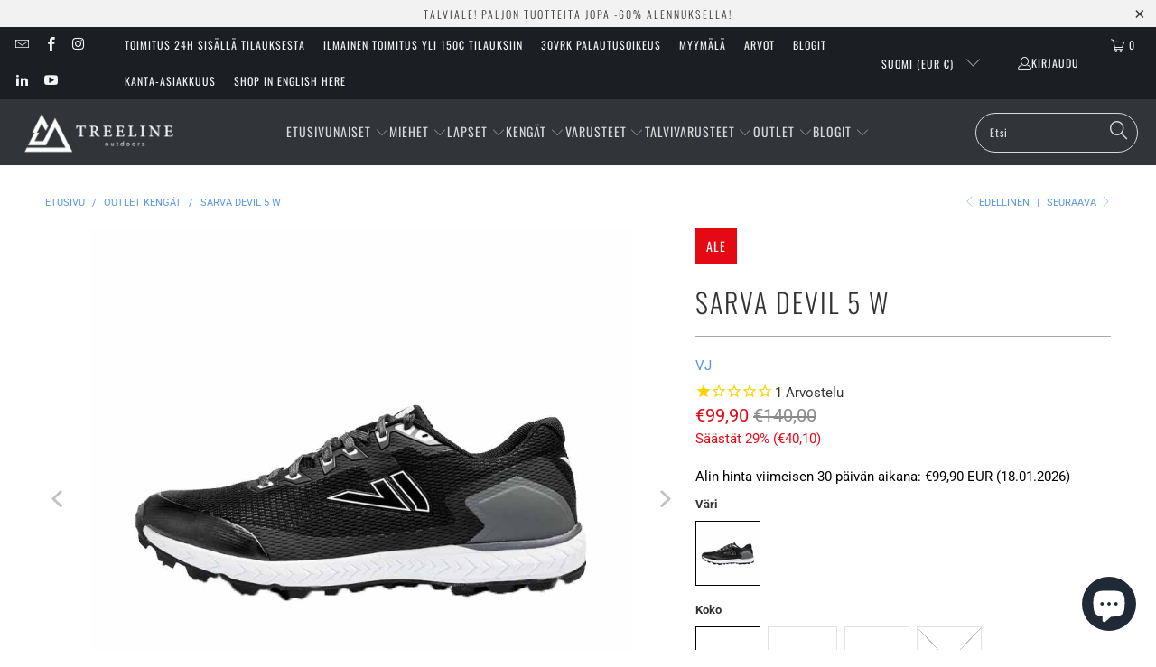

--- FILE ---
content_type: text/html; charset=utf-8
request_url: https://treeline.fi/collections/outlet-kengat/products/sarva-devil-5-w
body_size: 65615
content:


 <!DOCTYPE html>
<html class="no-js no-touch" lang="fi"> <head> <!-- Google Tag Manager -->
<script>(function(w,d,s,l,i){w[l]=w[l]||[];w[l].push({'gtm.start':
new Date().getTime(),event:'gtm.js'});var f=d.getElementsByTagName(s)[0],
j=d.createElement(s),dl=l!='dataLayer'?'&l='+l:'';j.async=true;j.src=
'https://www.googletagmanager.com/gtm.js?id='+i+dl;f.parentNode.insertBefore(j,f);
})(window,document,'script','dataLayer','GTM-WHK6SSZ');</script>
<!-- End Google Tag Manager --> <script>
    window.Store = window.Store || {};
    window.Store.id = 6268092519;</script> <meta charset="utf-8"> <meta http-equiv="cleartype" content="on"> <meta name="robots" content="index,follow"> <!-- Mobile Specific Metas --> <meta name="HandheldFriendly" content="True"> <meta name="MobileOptimized" content="320"> <meta name="viewport" content="width=device-width,initial-scale=1"> <meta name="theme-color" content="#ffffff"> <title>
      Sarva Devil 5 W 
  		&ndash; VJ
 - Treeline Outdoors</title> <meta name="description" content="VJ Devil -sarjan uusin tulokas Devil5 tarjoaa monipuolisen nastallisen vauhtikengän niin talvijuoksuun, polkujuoksuun kuin suunnistukseenkin. Uudessa Devil5:ssa on enemmän varvastilaa edelliseen malliin nähden sekä vaimennusta on lisätty maltillisesti käyttömukavuuden takaamiseksi. Kevyt ja ketterä Devil5 on omimmillaa"/> <!-- Preconnect Domains --> <link rel="preconnect" href="https://fonts.shopifycdn.com" /> <link rel="preconnect" href="https://cdn.shopify.com" /> <link rel="preconnect" href="https://v.shopify.com" /> <link rel="preconnect" href="https://cdn.shopifycloud.com" /> <link rel="preconnect" href="https://monorail-edge.shopifysvc.com"> <!-- fallback for browsers that don't support preconnect --> <link rel="dns-prefetch" href="https://fonts.shopifycdn.com" /> <link rel="dns-prefetch" href="https://cdn.shopify.com" /> <link rel="dns-prefetch" href="https://v.shopify.com" /> <link rel="dns-prefetch" href="https://cdn.shopifycloud.com" /> <link rel="dns-prefetch" href="https://monorail-edge.shopifysvc.com"> <!-- Preload Assets --> <link rel="preload" href="//treeline.fi/cdn/shop/t/54/assets/fancybox.css?v=19278034316635137701671543014" as="style"> <link rel="preload" href="//treeline.fi/cdn/shop/t/54/assets/styles.css?v=110071829164252547421762582826" as="style"> <link rel="preload" href="//treeline.fi/cdn/shop/t/54/assets/jquery.min.js?v=81049236547974671631671543014" as="script"> <link rel="preload" href="//treeline.fi/cdn/shop/t/54/assets/vendors.js?v=5266961144414425441671543014" as="script"> <link rel="preload" href="//treeline.fi/cdn/shop/t/54/assets/sections.js?v=101325471108091185951671543014" as="script"> <link rel="preload" href="//treeline.fi/cdn/shop/t/54/assets/utilities.js?v=144718458950478955731679414429" as="script"> <link rel="preload" href="//treeline.fi/cdn/shop/t/54/assets/app.js?v=127419284496061993481671543014" as="script"> <!-- Stylesheet for Fancybox library --> <link href="//treeline.fi/cdn/shop/t/54/assets/fancybox.css?v=19278034316635137701671543014" rel="stylesheet" type="text/css" media="all" /> <!-- Stylesheets for Turbo --> <link href="//treeline.fi/cdn/shop/t/54/assets/styles.css?v=110071829164252547421762582826" rel="stylesheet" type="text/css" media="all" /> <script>
      window.lazySizesConfig = window.lazySizesConfig || {};

      lazySizesConfig.expand = 300;
      lazySizesConfig.loadHidden = false;

      /*! lazysizes - v5.2.2 - bgset plugin */
      !function(e,t){var a=function(){t(e.lazySizes),e.removeEventListener("lazyunveilread",a,!0)};t=t.bind(null,e,e.document),"object"==typeof module&&module.exports?t(require("lazysizes")):"function"==typeof define&&define.amd?define(["lazysizes"],t):e.lazySizes?a():e.addEventListener("lazyunveilread",a,!0)}(window,function(e,z,g){"use strict";var c,y,b,f,i,s,n,v,m;e.addEventListener&&(c=g.cfg,y=/\s+/g,b=/\s*\|\s+|\s+\|\s*/g,f=/^(.+?)(?:\s+\[\s*(.+?)\s*\])(?:\s+\[\s*(.+?)\s*\])?$/,i=/^\s*\(*\s*type\s*:\s*(.+?)\s*\)*\s*$/,s=/\(|\)|'/,n={contain:1,cover:1},v=function(e,t){var a;t&&((a=t.match(i))&&a[1]?e.setAttribute("type",a[1]):e.setAttribute("media",c.customMedia[t]||t))},m=function(e){var t,a,i,r;e.target._lazybgset&&(a=(t=e.target)._lazybgset,(i=t.currentSrc||t.src)&&((r=g.fire(a,"bgsetproxy",{src:i,useSrc:s.test(i)?JSON.stringify(i):i})).defaultPrevented||(a.style.backgroundImage="url("+r.detail.useSrc+")")),t._lazybgsetLoading&&(g.fire(a,"_lazyloaded",{},!1,!0),delete t._lazybgsetLoading))},addEventListener("lazybeforeunveil",function(e){var t,a,i,r,s,n,l,d,o,u;!e.defaultPrevented&&(t=e.target.getAttribute("data-bgset"))&&(o=e.target,(u=z.createElement("img")).alt="",u._lazybgsetLoading=!0,e.detail.firesLoad=!0,a=t,i=o,r=u,s=z.createElement("picture"),n=i.getAttribute(c.sizesAttr),l=i.getAttribute("data-ratio"),d=i.getAttribute("data-optimumx"),i._lazybgset&&i._lazybgset.parentNode==i&&i.removeChild(i._lazybgset),Object.defineProperty(r,"_lazybgset",{value:i,writable:!0}),Object.defineProperty(i,"_lazybgset",{value:s,writable:!0}),a=a.replace(y," ").split(b),s.style.display="none",r.className=c.lazyClass,1!=a.length||n||(n="auto"),a.forEach(function(e){var t,a=z.createElement("source");n&&"auto"!=n&&a.setAttribute("sizes",n),(t=e.match(f))?(a.setAttribute(c.srcsetAttr,t[1]),v(a,t[2]),v(a,t[3])):a.setAttribute(c.srcsetAttr,e),s.appendChild(a)}),n&&(r.setAttribute(c.sizesAttr,n),i.removeAttribute(c.sizesAttr),i.removeAttribute("sizes")),d&&r.setAttribute("data-optimumx",d),l&&r.setAttribute("data-ratio",l),s.appendChild(r),i.appendChild(s),setTimeout(function(){g.loader.unveil(u),g.rAF(function(){g.fire(u,"_lazyloaded",{},!0,!0),u.complete&&m({target:u})})}))}),z.addEventListener("load",m,!0),e.addEventListener("lazybeforesizes",function(e){var t,a,i,r;e.detail.instance==g&&e.target._lazybgset&&e.detail.dataAttr&&(t=e.target._lazybgset,i=t,r=(getComputedStyle(i)||{getPropertyValue:function(){}}).getPropertyValue("background-size"),!n[r]&&n[i.style.backgroundSize]&&(r=i.style.backgroundSize),n[a=r]&&(e.target._lazysizesParentFit=a,g.rAF(function(){e.target.setAttribute("data-parent-fit",a),e.target._lazysizesParentFit&&delete e.target._lazysizesParentFit})))},!0),z.documentElement.addEventListener("lazybeforesizes",function(e){var t,a;!e.defaultPrevented&&e.target._lazybgset&&e.detail.instance==g&&(e.detail.width=(t=e.target._lazybgset,a=g.gW(t,t.parentNode),(!t._lazysizesWidth||a>t._lazysizesWidth)&&(t._lazysizesWidth=a),t._lazysizesWidth))}))});

      /*! lazysizes - v5.2.2 */
      !function(e){var t=function(u,D,f){"use strict";var k,H;if(function(){var e;var t={lazyClass:"lazyload",loadedClass:"lazyloaded",loadingClass:"lazyloading",preloadClass:"lazypreload",errorClass:"lazyerror",autosizesClass:"lazyautosizes",srcAttr:"data-src",srcsetAttr:"data-srcset",sizesAttr:"data-sizes",minSize:40,customMedia:{},init:true,expFactor:1.5,hFac:.8,loadMode:2,loadHidden:true,ricTimeout:0,throttleDelay:125};H=u.lazySizesConfig||u.lazysizesConfig||{};for(e in t){if(!(e in H)){H[e]=t[e]}}}(),!D||!D.getElementsByClassName){return{init:function(){},cfg:H,noSupport:true}}var O=D.documentElement,a=u.HTMLPictureElement,P="addEventListener",$="getAttribute",q=u[P].bind(u),I=u.setTimeout,U=u.requestAnimationFrame||I,l=u.requestIdleCallback,j=/^picture$/i,r=["load","error","lazyincluded","_lazyloaded"],i={},G=Array.prototype.forEach,J=function(e,t){if(!i[t]){i[t]=new RegExp("(\\s|^)"+t+"(\\s|$)")}return i[t].test(e[$]("class")||"")&&i[t]},K=function(e,t){if(!J(e,t)){e.setAttribute("class",(e[$]("class")||"").trim()+" "+t)}},Q=function(e,t){var i;if(i=J(e,t)){e.setAttribute("class",(e[$]("class")||"").replace(i," "))}},V=function(t,i,e){var a=e?P:"removeEventListener";if(e){V(t,i)}r.forEach(function(e){t[a](e,i)})},X=function(e,t,i,a,r){var n=D.createEvent("Event");if(!i){i={}}i.instance=k;n.initEvent(t,!a,!r);n.detail=i;e.dispatchEvent(n);return n},Y=function(e,t){var i;if(!a&&(i=u.picturefill||H.pf)){if(t&&t.src&&!e[$]("srcset")){e.setAttribute("srcset",t.src)}i({reevaluate:true,elements:[e]})}else if(t&&t.src){e.src=t.src}},Z=function(e,t){return(getComputedStyle(e,null)||{})[t]},s=function(e,t,i){i=i||e.offsetWidth;while(i<H.minSize&&t&&!e._lazysizesWidth){i=t.offsetWidth;t=t.parentNode}return i},ee=function(){var i,a;var t=[];var r=[];var n=t;var s=function(){var e=n;n=t.length?r:t;i=true;a=false;while(e.length){e.shift()()}i=false};var e=function(e,t){if(i&&!t){e.apply(this,arguments)}else{n.push(e);if(!a){a=true;(D.hidden?I:U)(s)}}};e._lsFlush=s;return e}(),te=function(i,e){return e?function(){ee(i)}:function(){var e=this;var t=arguments;ee(function(){i.apply(e,t)})}},ie=function(e){var i;var a=0;var r=H.throttleDelay;var n=H.ricTimeout;var t=function(){i=false;a=f.now();e()};var s=l&&n>49?function(){l(t,{timeout:n});if(n!==H.ricTimeout){n=H.ricTimeout}}:te(function(){I(t)},true);return function(e){var t;if(e=e===true){n=33}if(i){return}i=true;t=r-(f.now()-a);if(t<0){t=0}if(e||t<9){s()}else{I(s,t)}}},ae=function(e){var t,i;var a=99;var r=function(){t=null;e()};var n=function(){var e=f.now()-i;if(e<a){I(n,a-e)}else{(l||r)(r)}};return function(){i=f.now();if(!t){t=I(n,a)}}},e=function(){var v,m,c,h,e;var y,z,g,p,C,b,A;var n=/^img$/i;var d=/^iframe$/i;var E="onscroll"in u&&!/(gle|ing)bot/.test(navigator.userAgent);var _=0;var w=0;var N=0;var M=-1;var x=function(e){N--;if(!e||N<0||!e.target){N=0}};var W=function(e){if(A==null){A=Z(D.body,"visibility")=="hidden"}return A||!(Z(e.parentNode,"visibility")=="hidden"&&Z(e,"visibility")=="hidden")};var S=function(e,t){var i;var a=e;var r=W(e);g-=t;b+=t;p-=t;C+=t;while(r&&(a=a.offsetParent)&&a!=D.body&&a!=O){r=(Z(a,"opacity")||1)>0;if(r&&Z(a,"overflow")!="visible"){i=a.getBoundingClientRect();r=C>i.left&&p<i.right&&b>i.top-1&&g<i.bottom+1}}return r};var t=function(){var e,t,i,a,r,n,s,l,o,u,f,c;var d=k.elements;if((h=H.loadMode)&&N<8&&(e=d.length)){t=0;M++;for(;t<e;t++){if(!d[t]||d[t]._lazyRace){continue}if(!E||k.prematureUnveil&&k.prematureUnveil(d[t])){R(d[t]);continue}if(!(l=d[t][$]("data-expand"))||!(n=l*1)){n=w}if(!u){u=!H.expand||H.expand<1?O.clientHeight>500&&O.clientWidth>500?500:370:H.expand;k._defEx=u;f=u*H.expFactor;c=H.hFac;A=null;if(w<f&&N<1&&M>2&&h>2&&!D.hidden){w=f;M=0}else if(h>1&&M>1&&N<6){w=u}else{w=_}}if(o!==n){y=innerWidth+n*c;z=innerHeight+n;s=n*-1;o=n}i=d[t].getBoundingClientRect();if((b=i.bottom)>=s&&(g=i.top)<=z&&(C=i.right)>=s*c&&(p=i.left)<=y&&(b||C||p||g)&&(H.loadHidden||W(d[t]))&&(m&&N<3&&!l&&(h<3||M<4)||S(d[t],n))){R(d[t]);r=true;if(N>9){break}}else if(!r&&m&&!a&&N<4&&M<4&&h>2&&(v[0]||H.preloadAfterLoad)&&(v[0]||!l&&(b||C||p||g||d[t][$](H.sizesAttr)!="auto"))){a=v[0]||d[t]}}if(a&&!r){R(a)}}};var i=ie(t);var B=function(e){var t=e.target;if(t._lazyCache){delete t._lazyCache;return}x(e);K(t,H.loadedClass);Q(t,H.loadingClass);V(t,L);X(t,"lazyloaded")};var a=te(B);var L=function(e){a({target:e.target})};var T=function(t,i){try{t.contentWindow.location.replace(i)}catch(e){t.src=i}};var F=function(e){var t;var i=e[$](H.srcsetAttr);if(t=H.customMedia[e[$]("data-media")||e[$]("media")]){e.setAttribute("media",t)}if(i){e.setAttribute("srcset",i)}};var s=te(function(t,e,i,a,r){var n,s,l,o,u,f;if(!(u=X(t,"lazybeforeunveil",e)).defaultPrevented){if(a){if(i){K(t,H.autosizesClass)}else{t.setAttribute("sizes",a)}}s=t[$](H.srcsetAttr);n=t[$](H.srcAttr);if(r){l=t.parentNode;o=l&&j.test(l.nodeName||"")}f=e.firesLoad||"src"in t&&(s||n||o);u={target:t};K(t,H.loadingClass);if(f){clearTimeout(c);c=I(x,2500);V(t,L,true)}if(o){G.call(l.getElementsByTagName("source"),F)}if(s){t.setAttribute("srcset",s)}else if(n&&!o){if(d.test(t.nodeName)){T(t,n)}else{t.src=n}}if(r&&(s||o)){Y(t,{src:n})}}if(t._lazyRace){delete t._lazyRace}Q(t,H.lazyClass);ee(function(){var e=t.complete&&t.naturalWidth>1;if(!f||e){if(e){K(t,"ls-is-cached")}B(u);t._lazyCache=true;I(function(){if("_lazyCache"in t){delete t._lazyCache}},9)}if(t.loading=="lazy"){N--}},true)});var R=function(e){if(e._lazyRace){return}var t;var i=n.test(e.nodeName);var a=i&&(e[$](H.sizesAttr)||e[$]("sizes"));var r=a=="auto";if((r||!m)&&i&&(e[$]("src")||e.srcset)&&!e.complete&&!J(e,H.errorClass)&&J(e,H.lazyClass)){return}t=X(e,"lazyunveilread").detail;if(r){re.updateElem(e,true,e.offsetWidth)}e._lazyRace=true;N++;s(e,t,r,a,i)};var r=ae(function(){H.loadMode=3;i()});var l=function(){if(H.loadMode==3){H.loadMode=2}r()};var o=function(){if(m){return}if(f.now()-e<999){I(o,999);return}m=true;H.loadMode=3;i();q("scroll",l,true)};return{_:function(){e=f.now();k.elements=D.getElementsByClassName(H.lazyClass);v=D.getElementsByClassName(H.lazyClass+" "+H.preloadClass);q("scroll",i,true);q("resize",i,true);q("pageshow",function(e){if(e.persisted){var t=D.querySelectorAll("."+H.loadingClass);if(t.length&&t.forEach){U(function(){t.forEach(function(e){if(e.complete){R(e)}})})}}});if(u.MutationObserver){new MutationObserver(i).observe(O,{childList:true,subtree:true,attributes:true})}else{O[P]("DOMNodeInserted",i,true);O[P]("DOMAttrModified",i,true);setInterval(i,999)}q("hashchange",i,true);["focus","mouseover","click","load","transitionend","animationend"].forEach(function(e){D[P](e,i,true)});if(/d$|^c/.test(D.readyState)){o()}else{q("load",o);D[P]("DOMContentLoaded",i);I(o,2e4)}if(k.elements.length){t();ee._lsFlush()}else{i()}},checkElems:i,unveil:R,_aLSL:l}}(),re=function(){var i;var n=te(function(e,t,i,a){var r,n,s;e._lazysizesWidth=a;a+="px";e.setAttribute("sizes",a);if(j.test(t.nodeName||"")){r=t.getElementsByTagName("source");for(n=0,s=r.length;n<s;n++){r[n].setAttribute("sizes",a)}}if(!i.detail.dataAttr){Y(e,i.detail)}});var a=function(e,t,i){var a;var r=e.parentNode;if(r){i=s(e,r,i);a=X(e,"lazybeforesizes",{width:i,dataAttr:!!t});if(!a.defaultPrevented){i=a.detail.width;if(i&&i!==e._lazysizesWidth){n(e,r,a,i)}}}};var e=function(){var e;var t=i.length;if(t){e=0;for(;e<t;e++){a(i[e])}}};var t=ae(e);return{_:function(){i=D.getElementsByClassName(H.autosizesClass);q("resize",t)},checkElems:t,updateElem:a}}(),t=function(){if(!t.i&&D.getElementsByClassName){t.i=true;re._();e._()}};return I(function(){H.init&&t()}),k={cfg:H,autoSizer:re,loader:e,init:t,uP:Y,aC:K,rC:Q,hC:J,fire:X,gW:s,rAF:ee}}(e,e.document,Date);e.lazySizes=t,"object"==typeof module&&module.exports&&(module.exports=t)}("undefined"!=typeof window?window:{});</script> <!-- Icons --> <link rel="shortcut icon" type="image/x-icon" href="//treeline.fi/cdn/shop/files/treeline-logo_32x32_256x256_favicon_180x180.png?v=1667305786"> <link rel="apple-touch-icon" href="//treeline.fi/cdn/shop/files/treeline-logo_32x32_256x256_favicon_180x180.png?v=1667305786"/> <link rel="apple-touch-icon" sizes="57x57" href="//treeline.fi/cdn/shop/files/treeline-logo_32x32_256x256_favicon_57x57.png?v=1667305786"/> <link rel="apple-touch-icon" sizes="60x60" href="//treeline.fi/cdn/shop/files/treeline-logo_32x32_256x256_favicon_60x60.png?v=1667305786"/> <link rel="apple-touch-icon" sizes="72x72" href="//treeline.fi/cdn/shop/files/treeline-logo_32x32_256x256_favicon_72x72.png?v=1667305786"/> <link rel="apple-touch-icon" sizes="76x76" href="//treeline.fi/cdn/shop/files/treeline-logo_32x32_256x256_favicon_76x76.png?v=1667305786"/> <link rel="apple-touch-icon" sizes="114x114" href="//treeline.fi/cdn/shop/files/treeline-logo_32x32_256x256_favicon_114x114.png?v=1667305786"/> <link rel="apple-touch-icon" sizes="180x180" href="//treeline.fi/cdn/shop/files/treeline-logo_32x32_256x256_favicon_180x180.png?v=1667305786"/> <link rel="apple-touch-icon" sizes="228x228" href="//treeline.fi/cdn/shop/files/treeline-logo_32x32_256x256_favicon_228x228.png?v=1667305786"/> <link rel="canonical" href="https://treeline.fi/products/sarva-devil-5-w"/> <script src="//treeline.fi/cdn/shop/t/54/assets/jquery.min.js?v=81049236547974671631671543014" defer></script> <script src="//treeline.fi/cdn/shop/t/54/assets/currencies.js?v=63035159355332271981671543014" defer></script> <script>
      window.PXUTheme = window.PXUTheme || {};
      window.PXUTheme.version = '8.1.1';
      window.PXUTheme.name = 'Turbo';</script>
    


    
<template id="price-ui"><span class="price " data-price></span><span class="compare-at-price" data-compare-at-price></span><span class="unit-pricing" data-unit-pricing></span></template> <template id="price-ui-badge"><div class="price-ui-badge__sticker price-ui-badge__sticker--"> <span class="price-ui-badge__sticker-text" data-badge></span></div></template> <template id="price-ui__price"><span class="money" data-price></span></template> <template id="price-ui__price-range"><span class="price-min" data-price-min><span class="money" data-price></span></span> - { price_max }}</template> <template id="price-ui__unit-pricing"><span class="unit-quantity" data-unit-quantity></span> | <span class="unit-price" data-unit-price><span class="money" data-price></span></span> / <span class="unit-measurement" data-unit-measurement></span></template> <template id="price-ui-badge__percent-savings-range">Säästä jopa <span data-price-percent></span>%</template> <template id="price-ui-badge__percent-savings">Säästä <span data-price-percent></span>%</template> <template id="price-ui-badge__price-savings-range">Säästä jopa <span class="money" data-price></span></template> <template id="price-ui-badge__price-savings">Säästä <span class="money" data-price></span></template> <template id="price-ui-badge__on-sale">Ale</template> <template id="price-ui-badge__sold-out">Loppuunmyyty</template> <template id="price-ui-badge__in-stock">Varastossa</template> <script>
      
window.PXUTheme = window.PXUTheme || {};


window.PXUTheme.theme_settings = {};
window.PXUTheme.currency = {};
window.PXUTheme.routes = window.PXUTheme.routes || {};


window.PXUTheme.theme_settings.display_tos_checkbox = false;
window.PXUTheme.theme_settings.go_to_checkout = true;
window.PXUTheme.theme_settings.cart_action = "ajax";
window.PXUTheme.theme_settings.cart_shipping_calculator = false;


window.PXUTheme.theme_settings.collection_swatches = false;
window.PXUTheme.theme_settings.collection_secondary_image = false;


window.PXUTheme.currency.show_multiple_currencies = false;
window.PXUTheme.currency.shop_currency = "EUR";
window.PXUTheme.currency.default_currency = "EUR";
window.PXUTheme.currency.display_format = "money_format";
window.PXUTheme.currency.money_format = "€{{amount_with_comma_separator}}";
window.PXUTheme.currency.money_format_no_currency = "€{{amount_with_comma_separator}}";
window.PXUTheme.currency.money_format_currency = "€{{amount_with_comma_separator}} EUR";
window.PXUTheme.currency.native_multi_currency = true;
window.PXUTheme.currency.iso_code = "EUR";
window.PXUTheme.currency.symbol = "€";


window.PXUTheme.theme_settings.display_inventory_left = true;
window.PXUTheme.theme_settings.inventory_threshold = 3;
window.PXUTheme.theme_settings.limit_quantity = false;


window.PXUTheme.theme_settings.menu_position = null;


window.PXUTheme.theme_settings.newsletter_popup = false;
window.PXUTheme.theme_settings.newsletter_popup_days = "2";
window.PXUTheme.theme_settings.newsletter_popup_mobile = false;
window.PXUTheme.theme_settings.newsletter_popup_seconds = 4;


window.PXUTheme.theme_settings.pagination_type = "load_more";


window.PXUTheme.theme_settings.enable_shopify_collection_badges = false;
window.PXUTheme.theme_settings.quick_shop_thumbnail_position = null;
window.PXUTheme.theme_settings.product_form_style = "radio";
window.PXUTheme.theme_settings.sale_banner_enabled = true;
window.PXUTheme.theme_settings.display_savings = true;
window.PXUTheme.theme_settings.display_sold_out_price = true;
window.PXUTheme.theme_settings.free_text = "Ilmainen";
window.PXUTheme.theme_settings.video_looping = null;
window.PXUTheme.theme_settings.quick_shop_style = "popup";
window.PXUTheme.theme_settings.hover_enabled = false;


window.PXUTheme.routes.cart_url = "/cart";
window.PXUTheme.routes.root_url = "/";
window.PXUTheme.routes.search_url = "/search";
window.PXUTheme.routes.all_products_collection_url = "/collections/all";
window.PXUTheme.routes.product_recommendations_url = "/recommendations/products";


window.PXUTheme.theme_settings.image_loading_style = "appear";


window.PXUTheme.theme_settings.search_option = "product,page,article";
window.PXUTheme.theme_settings.search_items_to_display = 5;
window.PXUTheme.theme_settings.enable_autocomplete = true;


window.PXUTheme.theme_settings.page_dots_enabled = true;
window.PXUTheme.theme_settings.slideshow_arrow_size = "light";


window.PXUTheme.theme_settings.quick_shop_enabled = true;


window.PXUTheme.translation = {};


window.PXUTheme.translation.agree_to_terms_warning = "Hyväksy käyttöehdot ennen kassalle siirtymistä";
window.PXUTheme.translation.one_item_left = "tuote jäljellä";
window.PXUTheme.translation.items_left_text = "tuotetta jäljellä";
window.PXUTheme.translation.cart_savings_text = "Säästät yhteensä:";
window.PXUTheme.translation.cart_discount_text = "Alennus";
window.PXUTheme.translation.cart_subtotal_text = "Välisumma";
window.PXUTheme.translation.cart_remove_text = "Poista";
window.PXUTheme.translation.cart_free_text = "Ilmainen";


window.PXUTheme.translation.newsletter_success_text = "Kiitos kun liityit sähköpostilistallemme!";


window.PXUTheme.translation.notify_email = "Kirjoita sähköpostiosoitteesi tähän";
window.PXUTheme.translation.notify_email_value = "Translation missing: fi.contact.fields.email";
window.PXUTheme.translation.notify_email_send = "Lähetä";
window.PXUTheme.translation.notify_message_first = "Ilmoita minulle kun";
window.PXUTheme.translation.notify_message_last = "tuote on tilattavissa -";
window.PXUTheme.translation.notify_success_text = "Kiitos! Ilmoitamme kun tuote on taas tilattavissa.";


window.PXUTheme.translation.add_to_cart = "Lisää ostoskoriin";
window.PXUTheme.translation.coming_soon_text = "Tulossa pian";
window.PXUTheme.translation.sold_out_text = "Loppuunmyyty";
window.PXUTheme.translation.sale_text = "Ale";
window.PXUTheme.translation.savings_text = "Säästät";
window.PXUTheme.translation.from_text = "alkaen";
window.PXUTheme.translation.new_text = "Uusi";
window.PXUTheme.translation.pre_order_text = "Ennakkotilaus";
window.PXUTheme.translation.unavailable_text = "Ei saatavilla";


window.PXUTheme.translation.all_results = "Katso kaikki hakutulokset";
window.PXUTheme.translation.no_results = "Pahoittelut, ei hakutuloksia!";


window.PXUTheme.media_queries = {};
window.PXUTheme.media_queries.small = window.matchMedia( "(max-width: 480px)" );
window.PXUTheme.media_queries.medium = window.matchMedia( "(max-width: 798px)" );
window.PXUTheme.media_queries.large = window.matchMedia( "(min-width: 799px)" );
window.PXUTheme.media_queries.larger = window.matchMedia( "(min-width: 960px)" );
window.PXUTheme.media_queries.xlarge = window.matchMedia( "(min-width: 1200px)" );
window.PXUTheme.media_queries.ie10 = window.matchMedia( "all and (-ms-high-contrast: none), (-ms-high-contrast: active)" );
window.PXUTheme.media_queries.tablet = window.matchMedia( "only screen and (min-width: 799px) and (max-width: 1024px)" );
window.PXUTheme.media_queries.mobile_and_tablet = window.matchMedia( "(max-width: 1024px)" );</script> <script src="//treeline.fi/cdn/shop/t/54/assets/vendors.js?v=5266961144414425441671543014" defer></script> <script src="//treeline.fi/cdn/shop/t/54/assets/sections.js?v=101325471108091185951671543014" defer></script> <script src="//treeline.fi/cdn/shop/t/54/assets/utilities.js?v=144718458950478955731679414429" defer></script> <script src="//treeline.fi/cdn/shop/t/54/assets/app.js?v=127419284496061993481671543014" defer></script> <script></script> <script>window.performance && window.performance.mark && window.performance.mark('shopify.content_for_header.start');</script><meta name="google-site-verification" content="RLyUMqc2B9HivBCUSBp8JAVsZK6onoxOEPMDQq873b0">
<meta name="google-site-verification" content="bRmA9cM9LtNY62gqVwuSoRc2g0MvENxRSMcVNLvjIGo">
<meta id="shopify-digital-wallet" name="shopify-digital-wallet" content="/6268092519/digital_wallets/dialog">
<meta name="shopify-checkout-api-token" content="352ff3e95e4991894927f63aab94ed2b">
<meta id="in-context-paypal-metadata" data-shop-id="6268092519" data-venmo-supported="false" data-environment="production" data-locale="en_US" data-paypal-v4="true" data-currency="EUR">
<link rel="alternate" type="application/json+oembed" href="https://treeline.fi/products/sarva-devil-5-w.oembed">
<script async="async" src="/checkouts/internal/preloads.js?locale=fi-FI"></script>
<link rel="preconnect" href="https://shop.app" crossorigin="anonymous">
<script async="async" src="https://shop.app/checkouts/internal/preloads.js?locale=fi-FI&shop_id=6268092519" crossorigin="anonymous"></script>
<script id="apple-pay-shop-capabilities" type="application/json">{"shopId":6268092519,"countryCode":"FI","currencyCode":"EUR","merchantCapabilities":["supports3DS"],"merchantId":"gid:\/\/shopify\/Shop\/6268092519","merchantName":"Treeline Outdoors","requiredBillingContactFields":["postalAddress","email","phone"],"requiredShippingContactFields":["postalAddress","email","phone"],"shippingType":"shipping","supportedNetworks":["visa","maestro","masterCard","amex"],"total":{"type":"pending","label":"Treeline Outdoors","amount":"1.00"},"shopifyPaymentsEnabled":true,"supportsSubscriptions":true}</script>
<script id="shopify-features" type="application/json">{"accessToken":"352ff3e95e4991894927f63aab94ed2b","betas":["rich-media-storefront-analytics"],"domain":"treeline.fi","predictiveSearch":true,"shopId":6268092519,"locale":"fi"}</script>
<script>var Shopify = Shopify || {};
Shopify.shop = "treelineshop.myshopify.com";
Shopify.locale = "fi";
Shopify.currency = {"active":"EUR","rate":"1.0"};
Shopify.country = "FI";
Shopify.theme = {"name":"Boost Support 159867","id":140330598716,"schema_name":"Turbo","schema_version":"8.1.1","theme_store_id":null,"role":"main"};
Shopify.theme.handle = "null";
Shopify.theme.style = {"id":null,"handle":null};
Shopify.cdnHost = "treeline.fi/cdn";
Shopify.routes = Shopify.routes || {};
Shopify.routes.root = "/";</script>
<script type="module">!function(o){(o.Shopify=o.Shopify||{}).modules=!0}(window);</script>
<script>!function(o){function n(){var o=[];function n(){o.push(Array.prototype.slice.apply(arguments))}return n.q=o,n}var t=o.Shopify=o.Shopify||{};t.loadFeatures=n(),t.autoloadFeatures=n()}(window);</script>
<script>
  window.ShopifyPay = window.ShopifyPay || {};
  window.ShopifyPay.apiHost = "shop.app\/pay";
  window.ShopifyPay.redirectState = null;
</script>
<script id="shop-js-analytics" type="application/json">{"pageType":"product"}</script>
<script defer="defer" async type="module" src="//treeline.fi/cdn/shopifycloud/shop-js/modules/v2/client.init-shop-cart-sync_B_tZ_GI0.fi.esm.js"></script>
<script defer="defer" async type="module" src="//treeline.fi/cdn/shopifycloud/shop-js/modules/v2/chunk.common_C1rTb_BF.esm.js"></script>
<script type="module">
  await import("//treeline.fi/cdn/shopifycloud/shop-js/modules/v2/client.init-shop-cart-sync_B_tZ_GI0.fi.esm.js");
await import("//treeline.fi/cdn/shopifycloud/shop-js/modules/v2/chunk.common_C1rTb_BF.esm.js");

  window.Shopify.SignInWithShop?.initShopCartSync?.({"fedCMEnabled":true,"windoidEnabled":true});

</script>
<script>
  window.Shopify = window.Shopify || {};
  if (!window.Shopify.featureAssets) window.Shopify.featureAssets = {};
  window.Shopify.featureAssets['shop-js'] = {"shop-cart-sync":["modules/v2/client.shop-cart-sync_DkvwwfsA.fi.esm.js","modules/v2/chunk.common_C1rTb_BF.esm.js"],"init-fed-cm":["modules/v2/client.init-fed-cm_BRzmMrET.fi.esm.js","modules/v2/chunk.common_C1rTb_BF.esm.js"],"shop-button":["modules/v2/client.shop-button_aJSd93EA.fi.esm.js","modules/v2/chunk.common_C1rTb_BF.esm.js"],"shop-cash-offers":["modules/v2/client.shop-cash-offers_DmYaq6OB.fi.esm.js","modules/v2/chunk.common_C1rTb_BF.esm.js","modules/v2/chunk.modal_qJvcY8S0.esm.js"],"init-windoid":["modules/v2/client.init-windoid_D7eEuP6b.fi.esm.js","modules/v2/chunk.common_C1rTb_BF.esm.js"],"shop-toast-manager":["modules/v2/client.shop-toast-manager_DYtueohC.fi.esm.js","modules/v2/chunk.common_C1rTb_BF.esm.js"],"init-shop-email-lookup-coordinator":["modules/v2/client.init-shop-email-lookup-coordinator_vYap7swJ.fi.esm.js","modules/v2/chunk.common_C1rTb_BF.esm.js"],"init-shop-cart-sync":["modules/v2/client.init-shop-cart-sync_B_tZ_GI0.fi.esm.js","modules/v2/chunk.common_C1rTb_BF.esm.js"],"avatar":["modules/v2/client.avatar_BTnouDA3.fi.esm.js"],"pay-button":["modules/v2/client.pay-button_Huuw8pJY.fi.esm.js","modules/v2/chunk.common_C1rTb_BF.esm.js"],"init-customer-accounts":["modules/v2/client.init-customer-accounts_D4KQ1B2F.fi.esm.js","modules/v2/client.shop-login-button_BNTlB3E7.fi.esm.js","modules/v2/chunk.common_C1rTb_BF.esm.js","modules/v2/chunk.modal_qJvcY8S0.esm.js"],"init-shop-for-new-customer-accounts":["modules/v2/client.init-shop-for-new-customer-accounts_BztI4Sp4.fi.esm.js","modules/v2/client.shop-login-button_BNTlB3E7.fi.esm.js","modules/v2/chunk.common_C1rTb_BF.esm.js","modules/v2/chunk.modal_qJvcY8S0.esm.js"],"shop-login-button":["modules/v2/client.shop-login-button_BNTlB3E7.fi.esm.js","modules/v2/chunk.common_C1rTb_BF.esm.js","modules/v2/chunk.modal_qJvcY8S0.esm.js"],"init-customer-accounts-sign-up":["modules/v2/client.init-customer-accounts-sign-up_B1yVYYXu.fi.esm.js","modules/v2/client.shop-login-button_BNTlB3E7.fi.esm.js","modules/v2/chunk.common_C1rTb_BF.esm.js","modules/v2/chunk.modal_qJvcY8S0.esm.js"],"shop-follow-button":["modules/v2/client.shop-follow-button_CYMmHrUO.fi.esm.js","modules/v2/chunk.common_C1rTb_BF.esm.js","modules/v2/chunk.modal_qJvcY8S0.esm.js"],"checkout-modal":["modules/v2/client.checkout-modal_CS6caIEN.fi.esm.js","modules/v2/chunk.common_C1rTb_BF.esm.js","modules/v2/chunk.modal_qJvcY8S0.esm.js"],"lead-capture":["modules/v2/client.lead-capture_OpxyVZYa.fi.esm.js","modules/v2/chunk.common_C1rTb_BF.esm.js","modules/v2/chunk.modal_qJvcY8S0.esm.js"],"shop-login":["modules/v2/client.shop-login_9nkPsU0z.fi.esm.js","modules/v2/chunk.common_C1rTb_BF.esm.js","modules/v2/chunk.modal_qJvcY8S0.esm.js"],"payment-terms":["modules/v2/client.payment-terms_B5YNUVPz.fi.esm.js","modules/v2/chunk.common_C1rTb_BF.esm.js","modules/v2/chunk.modal_qJvcY8S0.esm.js"]};
</script>
<script>(function() {
  var isLoaded = false;
  function asyncLoad() {
    if (isLoaded) return;
    isLoaded = true;
    var urls = ["https:\/\/ecommplugins-scripts.trustpilot.com\/v2.1\/js\/header.min.js?settings=eyJrZXkiOiJ0NmRsbG1sMVJYdzV4UWRHIn0=\u0026shop=treelineshop.myshopify.com","https:\/\/ecommplugins-trustboxsettings.trustpilot.com\/treelineshop.myshopify.com.js?settings=1612435544493\u0026shop=treelineshop.myshopify.com","https:\/\/cdn1.stamped.io\/files\/widget.min.js?shop=treelineshop.myshopify.com","https:\/\/gdprcdn.b-cdn.net\/js\/gdpr_cookie_consent.min.js?shop=treelineshop.myshopify.com","https:\/\/s3.eu-west-1.amazonaws.com\/production-klarna-il-shopify-osm\/a6c5e37d3b587ca7438f15aa90b429b47085a035\/treelineshop.myshopify.com-1708604312455.js?shop=treelineshop.myshopify.com"];
    for (var i = 0; i <urls.length; i++) {
      var s = document.createElement('script');
      s.type = 'text/javascript';
      s.async = true;
      s.src = urls[i];
      var x = document.getElementsByTagName('script')[0];
      x.parentNode.insertBefore(s, x);
    }
  };
  if(window.attachEvent) {
    window.attachEvent('onload', asyncLoad);
  } else {
    window.addEventListener('load', asyncLoad, false);
  }
})();</script>
<script id="__st">var __st={"a":6268092519,"offset":7200,"reqid":"26db58b9-3417-445f-a0a0-3e8d65970fdd-1768745740","pageurl":"treeline.fi\/collections\/outlet-kengat\/products\/sarva-devil-5-w","u":"b8171eaaedf5","p":"product","rtyp":"product","rid":6603274223719};</script>
<script>window.ShopifyPaypalV4VisibilityTracking = true;</script>
<script id="captcha-bootstrap">!function(){'use strict';const t='contact',e='account',n='new_comment',o=[[t,t],['blogs',n],['comments',n],[t,'customer']],c=[[e,'customer_login'],[e,'guest_login'],[e,'recover_customer_password'],[e,'create_customer']],r=t=>t.map((([t,e])=>`form[action*='/${t}']:not([data-nocaptcha='true']) input[name='form_type'][value='${e}']`)).join(','),a=t=>()=>t?[...document.querySelectorAll(t)].map((t=>t.form)):[];function s(){const t=[...o],e=r(t);return a(e)}const i='password',u='form_key',d=['recaptcha-v3-token','g-recaptcha-response','h-captcha-response',i],f=()=>{try{return window.sessionStorage}catch{return}},m='__shopify_v',_=t=>t.elements[u];function p(t,e,n=!1){try{const o=window.sessionStorage,c=JSON.parse(o.getItem(e)),{data:r}=function(t){const{data:e,action:n}=t;return t[m]||n?{data:e,action:n}:{data:t,action:n}}(c);for(const[e,n]of Object.entries(r))t.elements[e]&&(t.elements[e].value=n);n&&o.removeItem(e)}catch(o){console.error('form repopulation failed',{error:o})}}const l='form_type',E='cptcha';function T(t){t.dataset[E]=!0}const w=window,h=w.document,L='Shopify',v='ce_forms',y='captcha';let A=!1;((t,e)=>{const n=(g='f06e6c50-85a8-45c8-87d0-21a2b65856fe',I='https://cdn.shopify.com/shopifycloud/storefront-forms-hcaptcha/ce_storefront_forms_captcha_hcaptcha.v1.5.2.iife.js',D={infoText:'hCaptchan suojaama',privacyText:'Tietosuoja',termsText:'Ehdot'},(t,e,n)=>{const o=w[L][v],c=o.bindForm;if(c)return c(t,g,e,D).then(n);var r;o.q.push([[t,g,e,D],n]),r=I,A||(h.body.append(Object.assign(h.createElement('script'),{id:'captcha-provider',async:!0,src:r})),A=!0)});var g,I,D;w[L]=w[L]||{},w[L][v]=w[L][v]||{},w[L][v].q=[],w[L][y]=w[L][y]||{},w[L][y].protect=function(t,e){n(t,void 0,e),T(t)},Object.freeze(w[L][y]),function(t,e,n,w,h,L){const[v,y,A,g]=function(t,e,n){const i=e?o:[],u=t?c:[],d=[...i,...u],f=r(d),m=r(i),_=r(d.filter((([t,e])=>n.includes(e))));return[a(f),a(m),a(_),s()]}(w,h,L),I=t=>{const e=t.target;return e instanceof HTMLFormElement?e:e&&e.form},D=t=>v().includes(t);t.addEventListener('submit',(t=>{const e=I(t);if(!e)return;const n=D(e)&&!e.dataset.hcaptchaBound&&!e.dataset.recaptchaBound,o=_(e),c=g().includes(e)&&(!o||!o.value);(n||c)&&t.preventDefault(),c&&!n&&(function(t){try{if(!f())return;!function(t){const e=f();if(!e)return;const n=_(t);if(!n)return;const o=n.value;o&&e.removeItem(o)}(t);const e=Array.from(Array(32),(()=>Math.random().toString(36)[2])).join('');!function(t,e){_(t)||t.append(Object.assign(document.createElement('input'),{type:'hidden',name:u})),t.elements[u].value=e}(t,e),function(t,e){const n=f();if(!n)return;const o=[...t.querySelectorAll(`input[type='${i}']`)].map((({name:t})=>t)),c=[...d,...o],r={};for(const[a,s]of new FormData(t).entries())c.includes(a)||(r[a]=s);n.setItem(e,JSON.stringify({[m]:1,action:t.action,data:r}))}(t,e)}catch(e){console.error('failed to persist form',e)}}(e),e.submit())}));const S=(t,e)=>{t&&!t.dataset[E]&&(n(t,e.some((e=>e===t))),T(t))};for(const o of['focusin','change'])t.addEventListener(o,(t=>{const e=I(t);D(e)&&S(e,y())}));const B=e.get('form_key'),M=e.get(l),P=B&&M;t.addEventListener('DOMContentLoaded',(()=>{const t=y();if(P)for(const e of t)e.elements[l].value===M&&p(e,B);[...new Set([...A(),...v().filter((t=>'true'===t.dataset.shopifyCaptcha))])].forEach((e=>S(e,t)))}))}(h,new URLSearchParams(w.location.search),n,t,e,['guest_login'])})(!0,!0)}();</script>
<script integrity="sha256-4kQ18oKyAcykRKYeNunJcIwy7WH5gtpwJnB7kiuLZ1E=" data-source-attribution="shopify.loadfeatures" defer="defer" src="//treeline.fi/cdn/shopifycloud/storefront/assets/storefront/load_feature-a0a9edcb.js" crossorigin="anonymous"></script>
<script crossorigin="anonymous" defer="defer" src="//treeline.fi/cdn/shopifycloud/storefront/assets/shopify_pay/storefront-65b4c6d7.js?v=20250812"></script>
<script data-source-attribution="shopify.dynamic_checkout.dynamic.init">var Shopify=Shopify||{};Shopify.PaymentButton=Shopify.PaymentButton||{isStorefrontPortableWallets:!0,init:function(){window.Shopify.PaymentButton.init=function(){};var t=document.createElement("script");t.src="https://treeline.fi/cdn/shopifycloud/portable-wallets/latest/portable-wallets.fi.js",t.type="module",document.head.appendChild(t)}};
</script>
<script data-source-attribution="shopify.dynamic_checkout.buyer_consent">
  function portableWalletsHideBuyerConsent(e){var t=document.getElementById("shopify-buyer-consent"),n=document.getElementById("shopify-subscription-policy-button");t&&n&&(t.classList.add("hidden"),t.setAttribute("aria-hidden","true"),n.removeEventListener("click",e))}function portableWalletsShowBuyerConsent(e){var t=document.getElementById("shopify-buyer-consent"),n=document.getElementById("shopify-subscription-policy-button");t&&n&&(t.classList.remove("hidden"),t.removeAttribute("aria-hidden"),n.addEventListener("click",e))}window.Shopify?.PaymentButton&&(window.Shopify.PaymentButton.hideBuyerConsent=portableWalletsHideBuyerConsent,window.Shopify.PaymentButton.showBuyerConsent=portableWalletsShowBuyerConsent);
</script>
<script data-source-attribution="shopify.dynamic_checkout.cart.bootstrap">document.addEventListener("DOMContentLoaded",(function(){function t(){return document.querySelector("shopify-accelerated-checkout-cart, shopify-accelerated-checkout")}if(t())Shopify.PaymentButton.init();else{new MutationObserver((function(e,n){t()&&(Shopify.PaymentButton.init(),n.disconnect())})).observe(document.body,{childList:!0,subtree:!0})}}));
</script>
<link id="shopify-accelerated-checkout-styles" rel="stylesheet" media="screen" href="https://treeline.fi/cdn/shopifycloud/portable-wallets/latest/accelerated-checkout-backwards-compat.css" crossorigin="anonymous">
<style id="shopify-accelerated-checkout-cart">
        #shopify-buyer-consent {
  margin-top: 1em;
  display: inline-block;
  width: 100%;
}

#shopify-buyer-consent.hidden {
  display: none;
}

#shopify-subscription-policy-button {
  background: none;
  border: none;
  padding: 0;
  text-decoration: underline;
  font-size: inherit;
  cursor: pointer;
}

#shopify-subscription-policy-button::before {
  box-shadow: none;
}

      </style>

<script>window.performance && window.performance.mark && window.performance.mark('shopify.content_for_header.end');</script>

    

<meta name="author" content="Treeline Outdoors">
<meta property="og:url" content="https://treeline.fi/products/sarva-devil-5-w">
<meta property="og:site_name" content="Treeline Outdoors"> <meta property="og:type" content="product"> <meta property="og:title" content="Sarva Devil 5 W"> <meta property="og:image" content="https://treeline.fi/cdn/shop/products/devil_web_1_20d4d1ff-7cab-4dd5-a957-b0208ffbbbcc_600x.jpg?v=1635501183"> <meta property="og:image:secure_url" content="https://treeline.fi/cdn/shop/products/devil_web_1_20d4d1ff-7cab-4dd5-a957-b0208ffbbbcc_600x.jpg?v=1635501183"> <meta property="og:image:width" content="800"> <meta property="og:image:height" content="800"> <meta property="og:image" content="https://treeline.fi/cdn/shop/products/devil_web_2_7b2b8bcc-c979-476a-ad61-6f945f052e89_600x.jpg?v=1635501182"> <meta property="og:image:secure_url" content="https://treeline.fi/cdn/shop/products/devil_web_2_7b2b8bcc-c979-476a-ad61-6f945f052e89_600x.jpg?v=1635501182"> <meta property="og:image:width" content="1000"> <meta property="og:image:height" content="1000"> <meta property="og:image" content="https://treeline.fi/cdn/shop/products/devil_p_llinen_f2dbba03-fec7-4066-89be-40a23eaaaa62_600x.jpg?v=1635501183"> <meta property="og:image:secure_url" content="https://treeline.fi/cdn/shop/products/devil_p_llinen_f2dbba03-fec7-4066-89be-40a23eaaaa62_600x.jpg?v=1635501183"> <meta property="og:image:width" content="1000"> <meta property="og:image:height" content="1000"> <meta property="product:price:amount" content="99,90"> <meta property="product:price:currency" content="EUR"> <meta property="og:description" content="VJ Devil -sarjan uusin tulokas Devil5 tarjoaa monipuolisen nastallisen vauhtikengän niin talvijuoksuun, polkujuoksuun kuin suunnistukseenkin. Uudessa Devil5:ssa on enemmän varvastilaa edelliseen malliin nähden sekä vaimennusta on lisätty maltillisesti käyttömukavuuden takaamiseksi. Kevyt ja ketterä Devil5 on omimmillaa">




<meta name="twitter:card" content="summary"> <meta name="twitter:title" content="Sarva Devil 5 W"> <meta name="twitter:description" content="VJ Devil -sarjan uusin tulokas Devil5 tarjoaa monipuolisen nastallisen vauhtikengän niin talvijuoksuun, polkujuoksuun kuin suunnistukseenkin. Uudessa Devil5:ssa on enemmän varvastilaa edelliseen malliin nähden sekä vaimennusta on lisätty maltillisesti käyttömukavuuden takaamiseksi. Kevyt ja ketterä Devil5 on omimmillaan vauhdikkaassa tasa- ja päkiäaskelluksessa. Kengän päällinen on valmistettu kestävästä panssarinylonista, joka suojaa jalkaa rosoisemmissakin maastoissa. Pidon puolesta ei ole väliä juoksetko kosteuden liukastamilla metsäpoluilla vai jäisillä asfalttiteillä, sillä VJ:n tähden muotoiset hiiliteräsnastat tarjoavat yhdessä Superior Contact -pohjan kanssa mielettömän pidon alustasta riippumatta! Kun etsit nopeaa monikäyttöistä nastakenkää, joka selviää haasteista vuodenajasta riippumatta, on Devil5 sinun valintasi!   Fitlockin ansiosta kenkä on jalan luonnollinen ja täydellisesti istuva jatke, joka menee millimetrin tarkasti juuri sinne, minne sinä sen ohjaat. Samalla Fitlock tukee ja suojaa jalkaholvia iskuilta.   Panssarinylonista valmistettu päällinen on kestävä ja monipuolisesti eri olosuhteisiin mukautuva. Sen lisäksi, että panssarinylonpäällinen on hyvin kulutusta kestävä se myös"> <meta name="twitter:image" content="https://treeline.fi/cdn/shop/products/devil_web_1_20d4d1ff-7cab-4dd5-a957-b0208ffbbbcc_240x.jpg?v=1635501183"> <meta name="twitter:image:width" content="240"> <meta name="twitter:image:height" content="240"> <meta name="twitter:image:alt" content="VJ Nastalliset Juoksukengät Sarva Devil 5 W Treeline Outdoors"> <link rel="prev" href="/collections/outlet-kengat/products/challenger-atr-7-womens"> <link rel="next" href="/collections/outlet-kengat/products/ice-master-light"> <!--begin-boost-pfs-filter-css--> <link rel="preload stylesheet" href="//treeline.fi/cdn/shop/t/54/assets/boost-pfs-instant-search.css?v=34121704904529915181671543014" as="style"><link href="//treeline.fi/cdn/shop/t/54/assets/boost-pfs-custom.css?v=154478040526955075971672324970" rel="stylesheet" type="text/css" media="all" />
<style data-id="boost-pfs-style">
    .boost-pfs-filter-option-title-text {}

   .boost-pfs-filter-tree-v .boost-pfs-filter-option-title-text:before {}
    .boost-pfs-filter-tree-v .boost-pfs-filter-option.boost-pfs-filter-option-collapsed .boost-pfs-filter-option-title-text:before {}
    .boost-pfs-filter-tree-h .boost-pfs-filter-option-title-heading:before {}

    .boost-pfs-filter-refine-by .boost-pfs-filter-option-title h3 {}

    .boost-pfs-filter-option-content .boost-pfs-filter-option-item-list .boost-pfs-filter-option-item button,
    .boost-pfs-filter-option-content .boost-pfs-filter-option-item-list .boost-pfs-filter-option-item .boost-pfs-filter-button,
    .boost-pfs-filter-option-range-amount input,
    .boost-pfs-filter-tree-v .boost-pfs-filter-refine-by .boost-pfs-filter-refine-by-items .refine-by-item,
    .boost-pfs-filter-refine-by-wrapper-v .boost-pfs-filter-refine-by .boost-pfs-filter-refine-by-items .refine-by-item,
    .boost-pfs-filter-refine-by .boost-pfs-filter-option-title,
    .boost-pfs-filter-refine-by .boost-pfs-filter-refine-by-items .refine-by-item>a,
    .boost-pfs-filter-refine-by>span,
    .boost-pfs-filter-clear,
    .boost-pfs-filter-clear-all{}
    .boost-pfs-filter-tree-h .boost-pfs-filter-pc .boost-pfs-filter-refine-by-items .refine-by-item .boost-pfs-filter-clear .refine-by-type,
    .boost-pfs-filter-refine-by-wrapper-h .boost-pfs-filter-pc .boost-pfs-filter-refine-by-items .refine-by-item .boost-pfs-filter-clear .refine-by-type {}

    .boost-pfs-filter-option-multi-level-collections .boost-pfs-filter-option-multi-level-list .boost-pfs-filter-option-item .boost-pfs-filter-button-arrow .boost-pfs-arrow:before,
    .boost-pfs-filter-option-multi-level-tag .boost-pfs-filter-option-multi-level-list .boost-pfs-filter-option-item .boost-pfs-filter-button-arrow .boost-pfs-arrow:before {}

    .boost-pfs-filter-refine-by-wrapper-v .boost-pfs-filter-refine-by .boost-pfs-filter-refine-by-items .refine-by-item .boost-pfs-filter-clear:after,
    .boost-pfs-filter-refine-by-wrapper-v .boost-pfs-filter-refine-by .boost-pfs-filter-refine-by-items .refine-by-item .boost-pfs-filter-clear:before,
    .boost-pfs-filter-tree-v .boost-pfs-filter-refine-by .boost-pfs-filter-refine-by-items .refine-by-item .boost-pfs-filter-clear:after,
    .boost-pfs-filter-tree-v .boost-pfs-filter-refine-by .boost-pfs-filter-refine-by-items .refine-by-item .boost-pfs-filter-clear:before,
    .boost-pfs-filter-refine-by-wrapper-h .boost-pfs-filter-pc .boost-pfs-filter-refine-by-items .refine-by-item .boost-pfs-filter-clear:after,
    .boost-pfs-filter-refine-by-wrapper-h .boost-pfs-filter-pc .boost-pfs-filter-refine-by-items .refine-by-item .boost-pfs-filter-clear:before,
    .boost-pfs-filter-tree-h .boost-pfs-filter-pc .boost-pfs-filter-refine-by-items .refine-by-item .boost-pfs-filter-clear:after,
    .boost-pfs-filter-tree-h .boost-pfs-filter-pc .boost-pfs-filter-refine-by-items .refine-by-item .boost-pfs-filter-clear:before {}
    .boost-pfs-filter-option-range-slider .noUi-value-horizontal {}

    .boost-pfs-filter-tree-mobile-button button,
    .boost-pfs-filter-top-sorting-mobile button {}
    .boost-pfs-filter-top-sorting-mobile button>span:after {}</style> <!--end-boost-pfs-filter-css-->

 
<!-- BEGIN app block: shopify://apps/seo-manager-venntov/blocks/seomanager/c54c366f-d4bb-4d52-8d2f-dd61ce8e7e12 --><!-- BEGIN app snippet: SEOManager4 -->
<meta name='seomanager' content='4.0.5' /> 


<script>
	function sm_htmldecode(str) {
		var txt = document.createElement('textarea');
		txt.innerHTML = str;
		return txt.value;
	}

	var venntov_title = sm_htmldecode("VJ Sarva Devil 5 W Nastalliset Juoksukengät");
	var venntov_description = sm_htmldecode("VJ Devil -sarjan uusin tulokas Devil5 tarjoaa monipuolisen nastallisen vauhtikengän niin talvijuoksuun, polkujuoksuun kuin suunnistukseenkin. Uudessa Devil5:ssa on enemmän varvastilaa edelliseen malliin nähden sekä vaimennusta on lisätty maltillisesti käyttömukavuuden takaamiseksi. Kevyt ja ketterä Devil5 on omimmillaa");
	
	if (venntov_title != '') {
		document.title = venntov_title;	
	}
	else {
		document.title = "Sarva Devil 5 W";	
	}

	if (document.querySelector('meta[name="description"]') == null) {
		var venntov_desc = document.createElement('meta');
		venntov_desc.name = "description";
		venntov_desc.content = venntov_description;
		var venntov_head = document.head;
		venntov_head.appendChild(venntov_desc);
	} else {
		document.querySelector('meta[name="description"]').setAttribute("content", venntov_description);
	}
</script>

<script>
	var venntov_robotVals = "index, follow, max-image-preview:large, max-snippet:-1, max-video-preview:-1";
	if (venntov_robotVals !== "") {
		document.querySelectorAll("[name='robots']").forEach(e => e.remove());
		var venntov_robotMeta = document.createElement('meta');
		venntov_robotMeta.name = "robots";
		venntov_robotMeta.content = venntov_robotVals;
		var venntov_head = document.head;
		venntov_head.appendChild(venntov_robotMeta);
	}
</script>

<script>
	var venntov_googleVals = "";
	if (venntov_googleVals !== "") {
		document.querySelectorAll("[name='google']").forEach(e => e.remove());
		var venntov_googleMeta = document.createElement('meta');
		venntov_googleMeta.name = "google";
		venntov_googleMeta.content = venntov_googleVals;
		var venntov_head = document.head;
		venntov_head.appendChild(venntov_googleMeta);
	}
	</script>
	<!-- JSON-LD support -->
			<script type="application/ld+json">
			{
				"@context": "https://schema.org",
				"@id": "https://treeline.fi/products/sarva-devil-5-w",
				"@type": "Product","sku": "DEVIL5-W-UK-4","mpn": "DEVIL5-W-UK-4","brand": {
					"@type": "Brand",
					"name": "VJ"
				},
				"description": "\n\nVJ Devil -sarjan uusin tulokas Devil5 tarjoaa monipuolisen nastallisen vauhtikengän niin talvijuoksuun, polkujuoksuun kuin suunnistukseenkin. Uudessa Devil5:ssa on enemmän varvastilaa edelliseen malliin nähden sekä vaimennusta on lisätty maltillisesti käyttömukavuuden takaamiseksi. Kevyt ja ketterä Devil5 on omimmillaan vauhdikkaassa tasa- ja päkiäaskelluksessa. Kengän päällinen on valmistettu kestävästä panssarinylonista, joka suojaa jalkaa rosoisemmissakin maastoissa. Pidon puolesta ei ole väliä juoksetko kosteuden liukastamilla metsäpoluilla vai jäisillä asfalttiteillä, sillä VJ:n tähden muotoiset hiiliteräsnastat tarjoavat yhdessä Superior Contact -pohjan kanssa mielettömän pidon alustasta riippumatta! Kun etsit nopeaa monikäyttöistä nastakenkää, joka selviää haasteista vuodenajasta riippumatta, on Devil5 sinun valintasi!\n \nFitlockin ansiosta kenkä on jalan luonnollinen ja täydellisesti istuva jatke, joka menee millimetrin tarkasti juuri sinne, minne sinä sen ohjaat. Samalla Fitlock tukee ja suojaa jalkaholvia iskuilta.\n \nPanssarinylonista valmistettu päällinen on kestävä ja monipuolisesti eri olosuhteisiin mukautuva. Sen lisäksi, että panssarinylonpäällinen on hyvin kulutusta kestävä se myös suojaa jalkaa osumilta rosoisemmissakin maastoissa.\n \nSuperior Contact -ulkopohja on tae pidosta. Se on valmistettu erityisen pitävästä kumiseoksesta ja pitoa varmistamassa on 18 tähtinastaa. Tähtinastat ovat valmistettu hiiliteräksestä, eli samasta materiaalista kuin auton nastarenkaan nastat. Tähdenmuotoinen kovametallipää tarkoittaa enemmän ”kanttia” ja enemmän pitoa.\n\n\n\n\n\n\n\nLajit\nSuunnistus, Polkujuoksu, Talvijuoksu\n\n\nLeveys-asteikko\n4\n\n\nSukupuoli\nUnisex\n\n\nVälipohjan korkeus\n16mm\/10mm\n\n\nUlkopohja\nSuperior Contact + 17 hiiliteräsnastaa\n\n\nPäällinen\nPanssarinylon\n\n\nNappulan korkeus\n5mm\n\n\nPaino\n270 (UK8)\n\n\n\n\n",
				"url": "https://treeline.fi/products/sarva-devil-5-w",
				"name": "Sarva Devil 5 W","image": "https://treeline.fi/cdn/shop/products/devil_web_1_20d4d1ff-7cab-4dd5-a957-b0208ffbbbcc.jpg?v=1635501183&width=1024","offers": [{
							"@type": "Offer",
							"availability": "https://schema.org/InStock",
							"itemCondition": "https://schema.org/NewCondition",
							"priceCurrency": "EUR",
							"price": "99.90",
							"priceValidUntil": "2027-01-18",
							"url": "https://treeline.fi/products/sarva-devil-5-w?variant=44048315056444",
							"checkoutPageURLTemplate": "https://treeline.fi/cart/add?id=44048315056444&quantity=1",
								"image": "https://treeline.fi/cdn/shop/products/devil_web_1_20d4d1ff-7cab-4dd5-a957-b0208ffbbbcc.jpg?v=1635501183&width=1024",
							"mpn": "DEVIL5-W-UK-4",
								"sku": "DEVIL5-W-UK-4",
								"gtin13": "6438308022976",
							"seller": {
								"@type": "Organization",
								"name": "Treeline Outdoors"
							}
						},{
							"@type": "Offer",
							"availability": "https://schema.org/InStock",
							"itemCondition": "https://schema.org/NewCondition",
							"priceCurrency": "EUR",
							"price": "99.90",
							"priceValidUntil": "2027-01-18",
							"url": "https://treeline.fi/products/sarva-devil-5-w?variant=44048315089212",
							"checkoutPageURLTemplate": "https://treeline.fi/cart/add?id=44048315089212&quantity=1",
								"image": "https://treeline.fi/cdn/shop/products/devil_web_1_20d4d1ff-7cab-4dd5-a957-b0208ffbbbcc.jpg?v=1635501183&width=1024",
							"mpn": "DEVIL5-W-UK-4.5",
								"sku": "DEVIL5-W-UK-4.5",
								"gtin13": "6438308022983",
							"seller": {
								"@type": "Organization",
								"name": "Treeline Outdoors"
							}
						},{
							"@type": "Offer",
							"availability": "https://schema.org/InStock",
							"itemCondition": "https://schema.org/NewCondition",
							"priceCurrency": "EUR",
							"price": "99.90",
							"priceValidUntil": "2027-01-18",
							"url": "https://treeline.fi/products/sarva-devil-5-w?variant=39519650775143",
							"checkoutPageURLTemplate": "https://treeline.fi/cart/add?id=39519650775143&quantity=1",
								"image": "https://treeline.fi/cdn/shop/products/devil_web_1_20d4d1ff-7cab-4dd5-a957-b0208ffbbbcc.jpg?v=1635501183&width=1024",
							"mpn": "DEVIL5-W-UK-5",
								"sku": "DEVIL5-W-UK-5",
								"gtin13": "6438308022990",
							"seller": {
								"@type": "Organization",
								"name": "Treeline Outdoors"
							}
						},{
							"@type": "Offer",
							"availability": "https://schema.org/OutOfStock",
							"itemCondition": "https://schema.org/NewCondition",
							"priceCurrency": "EUR",
							"price": "99.90",
							"priceValidUntil": "2027-01-18",
							"url": "https://treeline.fi/products/sarva-devil-5-w?variant=39519650807911",
							"checkoutPageURLTemplate": "https://treeline.fi/cart/add?id=39519650807911&quantity=1",
								"image": "https://treeline.fi/cdn/shop/products/devil_web_1_20d4d1ff-7cab-4dd5-a957-b0208ffbbbcc.jpg?v=1635501183&width=1024",
							"mpn": "DEVIL5-W-UK-5.5",
								"sku": "DEVIL5-W-UK-5.5",
								"gtin13": "6438308023003",
							"seller": {
								"@type": "Organization",
								"name": "Treeline Outdoors"
							}
						},{
							"@type": "Offer",
							"availability": "https://schema.org/OutOfStock",
							"itemCondition": "https://schema.org/NewCondition",
							"priceCurrency": "EUR",
							"price": "99.90",
							"priceValidUntil": "2027-01-18",
							"url": "https://treeline.fi/products/sarva-devil-5-w?variant=39519650840679",
							"checkoutPageURLTemplate": "https://treeline.fi/cart/add?id=39519650840679&quantity=1",
								"image": "https://treeline.fi/cdn/shop/products/devil_web_1_20d4d1ff-7cab-4dd5-a957-b0208ffbbbcc.jpg?v=1635501183&width=1024",
							"mpn": "DEVIL5-W-UK-6",
								"sku": "DEVIL5-W-UK-6",
								"gtin13": "6438308023010",
							"seller": {
								"@type": "Organization",
								"name": "Treeline Outdoors"
							}
						},{
							"@type": "Offer",
							"availability": "https://schema.org/OutOfStock",
							"itemCondition": "https://schema.org/NewCondition",
							"priceCurrency": "EUR",
							"price": "99.90",
							"priceValidUntil": "2027-01-18",
							"url": "https://treeline.fi/products/sarva-devil-5-w?variant=39519650873447",
							"checkoutPageURLTemplate": "https://treeline.fi/cart/add?id=39519650873447&quantity=1",
								"image": "https://treeline.fi/cdn/shop/products/devil_web_1_20d4d1ff-7cab-4dd5-a957-b0208ffbbbcc.jpg?v=1635501183&width=1024",
							"mpn": "DEVIL5-W-UK-6.5",
								"sku": "DEVIL5-W-UK-6.5",
								"gtin13": "6438308023027",
							"seller": {
								"@type": "Organization",
								"name": "Treeline Outdoors"
							}
						},{
							"@type": "Offer",
							"availability": "https://schema.org/OutOfStock",
							"itemCondition": "https://schema.org/NewCondition",
							"priceCurrency": "EUR",
							"price": "99.90",
							"priceValidUntil": "2027-01-18",
							"url": "https://treeline.fi/products/sarva-devil-5-w?variant=39519650906215",
							"checkoutPageURLTemplate": "https://treeline.fi/cart/add?id=39519650906215&quantity=1",
								"image": "https://treeline.fi/cdn/shop/products/devil_web_1_20d4d1ff-7cab-4dd5-a957-b0208ffbbbcc.jpg?v=1635501183&width=1024",
							"mpn": "DEVIL5-W-UK-7",
								"sku": "DEVIL5-W-UK-7",
								"gtin13": "6438308023034",
							"seller": {
								"@type": "Organization",
								"name": "Treeline Outdoors"
							}
						}],"aggregateRating": {
						"@type": "AggregateRating",
						"ratingValue": "1",
						"ratingCount": "1"
						}}
			</script>
<script type="application/ld+json">
				{
					"@context": "http://schema.org",
					"@type": "BreadcrumbList",
					"name": "Breadcrumbs",
					"itemListElement": [{
								"@type": "ListItem",
								"position": 1,
								"name": "Outlet Kengät",
								"item": "https://treeline.fi/collections/outlet-kengat"
							},{
							"@type": "ListItem",
							"position": 2,
							"name": "Sarva Devil 5 W",
							"item": "https://treeline.fi/collections/outlet-kengat/products/sarva-devil-5-w"
						}]
				}
				</script>
<!-- 524F4D20383A3331 --><!-- END app snippet -->

<!-- END app block --><!-- BEGIN app block: shopify://apps/klaviyo-email-marketing-sms/blocks/klaviyo-onsite-embed/2632fe16-c075-4321-a88b-50b567f42507 -->












  <script async src="https://static.klaviyo.com/onsite/js/JtWLBJ/klaviyo.js?company_id=JtWLBJ"></script>
  <script>!function(){if(!window.klaviyo){window._klOnsite=window._klOnsite||[];try{window.klaviyo=new Proxy({},{get:function(n,i){return"push"===i?function(){var n;(n=window._klOnsite).push.apply(n,arguments)}:function(){for(var n=arguments.length,o=new Array(n),w=0;w<n;w++)o[w]=arguments[w];var t="function"==typeof o[o.length-1]?o.pop():void 0,e=new Promise((function(n){window._klOnsite.push([i].concat(o,[function(i){t&&t(i),n(i)}]))}));return e}}})}catch(n){window.klaviyo=window.klaviyo||[],window.klaviyo.push=function(){var n;(n=window._klOnsite).push.apply(n,arguments)}}}}();</script>

  
    <script id="viewed_product">
      if (item == null) {
        var _learnq = _learnq || [];

        var MetafieldReviews = null
        var MetafieldYotpoRating = null
        var MetafieldYotpoCount = null
        var MetafieldLooxRating = null
        var MetafieldLooxCount = null
        var okendoProduct = null
        var okendoProductReviewCount = null
        var okendoProductReviewAverageValue = null
        try {
          // The following fields are used for Customer Hub recently viewed in order to add reviews.
          // This information is not part of __kla_viewed. Instead, it is part of __kla_viewed_reviewed_items
          MetafieldReviews = {"rating":{"scale_min":"1.0","scale_max":"5.0","value":"1.0"},"rating_count":1};
          MetafieldYotpoRating = null
          MetafieldYotpoCount = null
          MetafieldLooxRating = null
          MetafieldLooxCount = null

          okendoProduct = null
          // If the okendo metafield is not legacy, it will error, which then requires the new json formatted data
          if (okendoProduct && 'error' in okendoProduct) {
            okendoProduct = null
          }
          okendoProductReviewCount = okendoProduct ? okendoProduct.reviewCount : null
          okendoProductReviewAverageValue = okendoProduct ? okendoProduct.reviewAverageValue : null
        } catch (error) {
          console.error('Error in Klaviyo onsite reviews tracking:', error);
        }

        var item = {
          Name: "Sarva Devil 5 W",
          ProductID: 6603274223719,
          Categories: ["Joululahjat","Joululahjat Juoksijalle","Juokseminen","Kengät","Kesäale","Kesäale Juoksu","Kesäale Kengät","Naisten Juoksukengät","Naisten Kengät","Nastalliset juoksukengät","Nastalliset kengät juoksuun ja kävelyyn","Outlet","Outlet Juoksu","Outlet Kengät","Talviale","Talviale Kengät"],
          ImageURL: "https://treeline.fi/cdn/shop/products/devil_web_1_20d4d1ff-7cab-4dd5-a957-b0208ffbbbcc_grande.jpg?v=1635501183",
          URL: "https://treeline.fi/products/sarva-devil-5-w",
          Brand: "VJ",
          Price: "€99,90",
          Value: "99,90",
          CompareAtPrice: "€140,00"
        };
        _learnq.push(['track', 'Viewed Product', item]);
        _learnq.push(['trackViewedItem', {
          Title: item.Name,
          ItemId: item.ProductID,
          Categories: item.Categories,
          ImageUrl: item.ImageURL,
          Url: item.URL,
          Metadata: {
            Brand: item.Brand,
            Price: item.Price,
            Value: item.Value,
            CompareAtPrice: item.CompareAtPrice
          },
          metafields:{
            reviews: MetafieldReviews,
            yotpo:{
              rating: MetafieldYotpoRating,
              count: MetafieldYotpoCount,
            },
            loox:{
              rating: MetafieldLooxRating,
              count: MetafieldLooxCount,
            },
            okendo: {
              rating: okendoProductReviewAverageValue,
              count: okendoProductReviewCount,
            }
          }
        }]);
      }
    </script>
  




  <script>
    window.klaviyoReviewsProductDesignMode = false
  </script>







<!-- END app block --><script src="https://cdn.shopify.com/extensions/7bc9bb47-adfa-4267-963e-cadee5096caf/inbox-1252/assets/inbox-chat-loader.js" type="text/javascript" defer="defer"></script>
<link href="https://monorail-edge.shopifysvc.com" rel="dns-prefetch">
<script>(function(){if ("sendBeacon" in navigator && "performance" in window) {try {var session_token_from_headers = performance.getEntriesByType('navigation')[0].serverTiming.find(x => x.name == '_s').description;} catch {var session_token_from_headers = undefined;}var session_cookie_matches = document.cookie.match(/_shopify_s=([^;]*)/);var session_token_from_cookie = session_cookie_matches && session_cookie_matches.length === 2 ? session_cookie_matches[1] : "";var session_token = session_token_from_headers || session_token_from_cookie || "";function handle_abandonment_event(e) {var entries = performance.getEntries().filter(function(entry) {return /monorail-edge.shopifysvc.com/.test(entry.name);});if (!window.abandonment_tracked && entries.length === 0) {window.abandonment_tracked = true;var currentMs = Date.now();var navigation_start = performance.timing.navigationStart;var payload = {shop_id: 6268092519,url: window.location.href,navigation_start,duration: currentMs - navigation_start,session_token,page_type: "product"};window.navigator.sendBeacon("https://monorail-edge.shopifysvc.com/v1/produce", JSON.stringify({schema_id: "online_store_buyer_site_abandonment/1.1",payload: payload,metadata: {event_created_at_ms: currentMs,event_sent_at_ms: currentMs}}));}}window.addEventListener('pagehide', handle_abandonment_event);}}());</script>
<script id="web-pixels-manager-setup">(function e(e,d,r,n,o){if(void 0===o&&(o={}),!Boolean(null===(a=null===(i=window.Shopify)||void 0===i?void 0:i.analytics)||void 0===a?void 0:a.replayQueue)){var i,a;window.Shopify=window.Shopify||{};var t=window.Shopify;t.analytics=t.analytics||{};var s=t.analytics;s.replayQueue=[],s.publish=function(e,d,r){return s.replayQueue.push([e,d,r]),!0};try{self.performance.mark("wpm:start")}catch(e){}var l=function(){var e={modern:/Edge?\/(1{2}[4-9]|1[2-9]\d|[2-9]\d{2}|\d{4,})\.\d+(\.\d+|)|Firefox\/(1{2}[4-9]|1[2-9]\d|[2-9]\d{2}|\d{4,})\.\d+(\.\d+|)|Chrom(ium|e)\/(9{2}|\d{3,})\.\d+(\.\d+|)|(Maci|X1{2}).+ Version\/(15\.\d+|(1[6-9]|[2-9]\d|\d{3,})\.\d+)([,.]\d+|)( \(\w+\)|)( Mobile\/\w+|) Safari\/|Chrome.+OPR\/(9{2}|\d{3,})\.\d+\.\d+|(CPU[ +]OS|iPhone[ +]OS|CPU[ +]iPhone|CPU IPhone OS|CPU iPad OS)[ +]+(15[._]\d+|(1[6-9]|[2-9]\d|\d{3,})[._]\d+)([._]\d+|)|Android:?[ /-](13[3-9]|1[4-9]\d|[2-9]\d{2}|\d{4,})(\.\d+|)(\.\d+|)|Android.+Firefox\/(13[5-9]|1[4-9]\d|[2-9]\d{2}|\d{4,})\.\d+(\.\d+|)|Android.+Chrom(ium|e)\/(13[3-9]|1[4-9]\d|[2-9]\d{2}|\d{4,})\.\d+(\.\d+|)|SamsungBrowser\/([2-9]\d|\d{3,})\.\d+/,legacy:/Edge?\/(1[6-9]|[2-9]\d|\d{3,})\.\d+(\.\d+|)|Firefox\/(5[4-9]|[6-9]\d|\d{3,})\.\d+(\.\d+|)|Chrom(ium|e)\/(5[1-9]|[6-9]\d|\d{3,})\.\d+(\.\d+|)([\d.]+$|.*Safari\/(?![\d.]+ Edge\/[\d.]+$))|(Maci|X1{2}).+ Version\/(10\.\d+|(1[1-9]|[2-9]\d|\d{3,})\.\d+)([,.]\d+|)( \(\w+\)|)( Mobile\/\w+|) Safari\/|Chrome.+OPR\/(3[89]|[4-9]\d|\d{3,})\.\d+\.\d+|(CPU[ +]OS|iPhone[ +]OS|CPU[ +]iPhone|CPU IPhone OS|CPU iPad OS)[ +]+(10[._]\d+|(1[1-9]|[2-9]\d|\d{3,})[._]\d+)([._]\d+|)|Android:?[ /-](13[3-9]|1[4-9]\d|[2-9]\d{2}|\d{4,})(\.\d+|)(\.\d+|)|Mobile Safari.+OPR\/([89]\d|\d{3,})\.\d+\.\d+|Android.+Firefox\/(13[5-9]|1[4-9]\d|[2-9]\d{2}|\d{4,})\.\d+(\.\d+|)|Android.+Chrom(ium|e)\/(13[3-9]|1[4-9]\d|[2-9]\d{2}|\d{4,})\.\d+(\.\d+|)|Android.+(UC? ?Browser|UCWEB|U3)[ /]?(15\.([5-9]|\d{2,})|(1[6-9]|[2-9]\d|\d{3,})\.\d+)\.\d+|SamsungBrowser\/(5\.\d+|([6-9]|\d{2,})\.\d+)|Android.+MQ{2}Browser\/(14(\.(9|\d{2,})|)|(1[5-9]|[2-9]\d|\d{3,})(\.\d+|))(\.\d+|)|K[Aa][Ii]OS\/(3\.\d+|([4-9]|\d{2,})\.\d+)(\.\d+|)/},d=e.modern,r=e.legacy,n=navigator.userAgent;return n.match(d)?"modern":n.match(r)?"legacy":"unknown"}(),u="modern"===l?"modern":"legacy",c=(null!=n?n:{modern:"",legacy:""})[u],f=function(e){return[e.baseUrl,"/wpm","/b",e.hashVersion,"modern"===e.buildTarget?"m":"l",".js"].join("")}({baseUrl:d,hashVersion:r,buildTarget:u}),m=function(e){var d=e.version,r=e.bundleTarget,n=e.surface,o=e.pageUrl,i=e.monorailEndpoint;return{emit:function(e){var a=e.status,t=e.errorMsg,s=(new Date).getTime(),l=JSON.stringify({metadata:{event_sent_at_ms:s},events:[{schema_id:"web_pixels_manager_load/3.1",payload:{version:d,bundle_target:r,page_url:o,status:a,surface:n,error_msg:t},metadata:{event_created_at_ms:s}}]});if(!i)return console&&console.warn&&console.warn("[Web Pixels Manager] No Monorail endpoint provided, skipping logging."),!1;try{return self.navigator.sendBeacon.bind(self.navigator)(i,l)}catch(e){}var u=new XMLHttpRequest;try{return u.open("POST",i,!0),u.setRequestHeader("Content-Type","text/plain"),u.send(l),!0}catch(e){return console&&console.warn&&console.warn("[Web Pixels Manager] Got an unhandled error while logging to Monorail."),!1}}}}({version:r,bundleTarget:l,surface:e.surface,pageUrl:self.location.href,monorailEndpoint:e.monorailEndpoint});try{o.browserTarget=l,function(e){var d=e.src,r=e.async,n=void 0===r||r,o=e.onload,i=e.onerror,a=e.sri,t=e.scriptDataAttributes,s=void 0===t?{}:t,l=document.createElement("script"),u=document.querySelector("head"),c=document.querySelector("body");if(l.async=n,l.src=d,a&&(l.integrity=a,l.crossOrigin="anonymous"),s)for(var f in s)if(Object.prototype.hasOwnProperty.call(s,f))try{l.dataset[f]=s[f]}catch(e){}if(o&&l.addEventListener("load",o),i&&l.addEventListener("error",i),u)u.appendChild(l);else{if(!c)throw new Error("Did not find a head or body element to append the script");c.appendChild(l)}}({src:f,async:!0,onload:function(){if(!function(){var e,d;return Boolean(null===(d=null===(e=window.Shopify)||void 0===e?void 0:e.analytics)||void 0===d?void 0:d.initialized)}()){var d=window.webPixelsManager.init(e)||void 0;if(d){var r=window.Shopify.analytics;r.replayQueue.forEach((function(e){var r=e[0],n=e[1],o=e[2];d.publishCustomEvent(r,n,o)})),r.replayQueue=[],r.publish=d.publishCustomEvent,r.visitor=d.visitor,r.initialized=!0}}},onerror:function(){return m.emit({status:"failed",errorMsg:"".concat(f," has failed to load")})},sri:function(e){var d=/^sha384-[A-Za-z0-9+/=]+$/;return"string"==typeof e&&d.test(e)}(c)?c:"",scriptDataAttributes:o}),m.emit({status:"loading"})}catch(e){m.emit({status:"failed",errorMsg:(null==e?void 0:e.message)||"Unknown error"})}}})({shopId: 6268092519,storefrontBaseUrl: "https://treeline.fi",extensionsBaseUrl: "https://extensions.shopifycdn.com/cdn/shopifycloud/web-pixels-manager",monorailEndpoint: "https://monorail-edge.shopifysvc.com/unstable/produce_batch",surface: "storefront-renderer",enabledBetaFlags: ["2dca8a86"],webPixelsConfigList: [{"id":"3736928587","configuration":"{\"accountID\":\"JtWLBJ\",\"webPixelConfig\":\"eyJlbmFibGVBZGRlZFRvQ2FydEV2ZW50cyI6IHRydWV9\"}","eventPayloadVersion":"v1","runtimeContext":"STRICT","scriptVersion":"524f6c1ee37bacdca7657a665bdca589","type":"APP","apiClientId":123074,"privacyPurposes":["ANALYTICS","MARKETING"],"dataSharingAdjustments":{"protectedCustomerApprovalScopes":["read_customer_address","read_customer_email","read_customer_name","read_customer_personal_data","read_customer_phone"]}},{"id":"1016693067","configuration":"{\"config\":\"{\\\"pixel_id\\\":\\\"G-7GMTWKC0LD\\\",\\\"target_country\\\":\\\"FI\\\",\\\"gtag_events\\\":[{\\\"type\\\":\\\"search\\\",\\\"action_label\\\":[\\\"G-7GMTWKC0LD\\\",\\\"AW-862759792\\\/TnNsCP6KqMwBEPDWspsD\\\"]},{\\\"type\\\":\\\"begin_checkout\\\",\\\"action_label\\\":[\\\"G-7GMTWKC0LD\\\",\\\"AW-862759792\\\/l-skCPuKqMwBEPDWspsD\\\"]},{\\\"type\\\":\\\"view_item\\\",\\\"action_label\\\":[\\\"G-7GMTWKC0LD\\\",\\\"AW-862759792\\\/DsFgCLKJqMwBEPDWspsD\\\",\\\"MC-Z6QXV870Y1\\\"]},{\\\"type\\\":\\\"purchase\\\",\\\"action_label\\\":[\\\"G-7GMTWKC0LD\\\",\\\"AW-862759792\\\/gSKvCK-JqMwBEPDWspsD\\\",\\\"MC-Z6QXV870Y1\\\"]},{\\\"type\\\":\\\"page_view\\\",\\\"action_label\\\":[\\\"G-7GMTWKC0LD\\\",\\\"AW-862759792\\\/NuZFCKyJqMwBEPDWspsD\\\",\\\"MC-Z6QXV870Y1\\\"]},{\\\"type\\\":\\\"add_payment_info\\\",\\\"action_label\\\":[\\\"G-7GMTWKC0LD\\\",\\\"AW-862759792\\\/MrHdCIGLqMwBEPDWspsD\\\"]},{\\\"type\\\":\\\"add_to_cart\\\",\\\"action_label\\\":[\\\"G-7GMTWKC0LD\\\",\\\"AW-862759792\\\/63CLCLWJqMwBEPDWspsD\\\"]}],\\\"enable_monitoring_mode\\\":false}\"}","eventPayloadVersion":"v1","runtimeContext":"OPEN","scriptVersion":"b2a88bafab3e21179ed38636efcd8a93","type":"APP","apiClientId":1780363,"privacyPurposes":[],"dataSharingAdjustments":{"protectedCustomerApprovalScopes":["read_customer_address","read_customer_email","read_customer_name","read_customer_personal_data","read_customer_phone"]}},{"id":"762478923","configuration":"{\"pixelCode\":\"C9UH6EKAPN6U886BALR0\"}","eventPayloadVersion":"v1","runtimeContext":"STRICT","scriptVersion":"22e92c2ad45662f435e4801458fb78cc","type":"APP","apiClientId":4383523,"privacyPurposes":["ANALYTICS","MARKETING","SALE_OF_DATA"],"dataSharingAdjustments":{"protectedCustomerApprovalScopes":["read_customer_address","read_customer_email","read_customer_name","read_customer_personal_data","read_customer_phone"]}},{"id":"386400587","configuration":"{\"pixel_id\":\"235729157120760\",\"pixel_type\":\"facebook_pixel\",\"metaapp_system_user_token\":\"-\"}","eventPayloadVersion":"v1","runtimeContext":"OPEN","scriptVersion":"ca16bc87fe92b6042fbaa3acc2fbdaa6","type":"APP","apiClientId":2329312,"privacyPurposes":["ANALYTICS","MARKETING","SALE_OF_DATA"],"dataSharingAdjustments":{"protectedCustomerApprovalScopes":["read_customer_address","read_customer_email","read_customer_name","read_customer_personal_data","read_customer_phone"]}},{"id":"shopify-app-pixel","configuration":"{}","eventPayloadVersion":"v1","runtimeContext":"STRICT","scriptVersion":"0450","apiClientId":"shopify-pixel","type":"APP","privacyPurposes":["ANALYTICS","MARKETING"]},{"id":"shopify-custom-pixel","eventPayloadVersion":"v1","runtimeContext":"LAX","scriptVersion":"0450","apiClientId":"shopify-pixel","type":"CUSTOM","privacyPurposes":["ANALYTICS","MARKETING"]}],isMerchantRequest: false,initData: {"shop":{"name":"Treeline Outdoors","paymentSettings":{"currencyCode":"EUR"},"myshopifyDomain":"treelineshop.myshopify.com","countryCode":"FI","storefrontUrl":"https:\/\/treeline.fi"},"customer":null,"cart":null,"checkout":null,"productVariants":[{"price":{"amount":99.9,"currencyCode":"EUR"},"product":{"title":"Sarva Devil 5 W","vendor":"VJ","id":"6603274223719","untranslatedTitle":"Sarva Devil 5 W","url":"\/products\/sarva-devil-5-w","type":"Nastalliset Juoksukengät"},"id":"44048315056444","image":{"src":"\/\/treeline.fi\/cdn\/shop\/products\/devil_web_1_20d4d1ff-7cab-4dd5-a957-b0208ffbbbcc.jpg?v=1635501183"},"sku":"DEVIL5-W-UK-4","title":"Black \/ 37","untranslatedTitle":"Black \/ 37"},{"price":{"amount":99.9,"currencyCode":"EUR"},"product":{"title":"Sarva Devil 5 W","vendor":"VJ","id":"6603274223719","untranslatedTitle":"Sarva Devil 5 W","url":"\/products\/sarva-devil-5-w","type":"Nastalliset Juoksukengät"},"id":"44048315089212","image":{"src":"\/\/treeline.fi\/cdn\/shop\/products\/devil_web_1_20d4d1ff-7cab-4dd5-a957-b0208ffbbbcc.jpg?v=1635501183"},"sku":"DEVIL5-W-UK-4.5","title":"Black \/ 37.5","untranslatedTitle":"Black \/ 37.5"},{"price":{"amount":99.9,"currencyCode":"EUR"},"product":{"title":"Sarva Devil 5 W","vendor":"VJ","id":"6603274223719","untranslatedTitle":"Sarva Devil 5 W","url":"\/products\/sarva-devil-5-w","type":"Nastalliset Juoksukengät"},"id":"39519650775143","image":{"src":"\/\/treeline.fi\/cdn\/shop\/products\/devil_web_1_20d4d1ff-7cab-4dd5-a957-b0208ffbbbcc.jpg?v=1635501183"},"sku":"DEVIL5-W-UK-5","title":"Black \/ 38","untranslatedTitle":"Black \/ 38"},{"price":{"amount":99.9,"currencyCode":"EUR"},"product":{"title":"Sarva Devil 5 W","vendor":"VJ","id":"6603274223719","untranslatedTitle":"Sarva Devil 5 W","url":"\/products\/sarva-devil-5-w","type":"Nastalliset Juoksukengät"},"id":"39519650807911","image":{"src":"\/\/treeline.fi\/cdn\/shop\/products\/devil_web_1_20d4d1ff-7cab-4dd5-a957-b0208ffbbbcc.jpg?v=1635501183"},"sku":"DEVIL5-W-UK-5.5","title":"Black \/ 39","untranslatedTitle":"Black \/ 39"},{"price":{"amount":99.9,"currencyCode":"EUR"},"product":{"title":"Sarva Devil 5 W","vendor":"VJ","id":"6603274223719","untranslatedTitle":"Sarva Devil 5 W","url":"\/products\/sarva-devil-5-w","type":"Nastalliset Juoksukengät"},"id":"39519650840679","image":{"src":"\/\/treeline.fi\/cdn\/shop\/products\/devil_web_1_20d4d1ff-7cab-4dd5-a957-b0208ffbbbcc.jpg?v=1635501183"},"sku":"DEVIL5-W-UK-6","title":"Black \/ 39.5","untranslatedTitle":"Black \/ 39.5"},{"price":{"amount":99.9,"currencyCode":"EUR"},"product":{"title":"Sarva Devil 5 W","vendor":"VJ","id":"6603274223719","untranslatedTitle":"Sarva Devil 5 W","url":"\/products\/sarva-devil-5-w","type":"Nastalliset Juoksukengät"},"id":"39519650873447","image":{"src":"\/\/treeline.fi\/cdn\/shop\/products\/devil_web_1_20d4d1ff-7cab-4dd5-a957-b0208ffbbbcc.jpg?v=1635501183"},"sku":"DEVIL5-W-UK-6.5","title":"Black \/ 40","untranslatedTitle":"Black \/ 40"},{"price":{"amount":99.9,"currencyCode":"EUR"},"product":{"title":"Sarva Devil 5 W","vendor":"VJ","id":"6603274223719","untranslatedTitle":"Sarva Devil 5 W","url":"\/products\/sarva-devil-5-w","type":"Nastalliset Juoksukengät"},"id":"39519650906215","image":{"src":"\/\/treeline.fi\/cdn\/shop\/products\/devil_web_1_20d4d1ff-7cab-4dd5-a957-b0208ffbbbcc.jpg?v=1635501183"},"sku":"DEVIL5-W-UK-7","title":"Black \/ 40.5","untranslatedTitle":"Black \/ 40.5"}],"purchasingCompany":null},},"https://treeline.fi/cdn","fcfee988w5aeb613cpc8e4bc33m6693e112",{"modern":"","legacy":""},{"shopId":"6268092519","storefrontBaseUrl":"https:\/\/treeline.fi","extensionBaseUrl":"https:\/\/extensions.shopifycdn.com\/cdn\/shopifycloud\/web-pixels-manager","surface":"storefront-renderer","enabledBetaFlags":"[\"2dca8a86\"]","isMerchantRequest":"false","hashVersion":"fcfee988w5aeb613cpc8e4bc33m6693e112","publish":"custom","events":"[[\"page_viewed\",{}],[\"product_viewed\",{\"productVariant\":{\"price\":{\"amount\":99.9,\"currencyCode\":\"EUR\"},\"product\":{\"title\":\"Sarva Devil 5 W\",\"vendor\":\"VJ\",\"id\":\"6603274223719\",\"untranslatedTitle\":\"Sarva Devil 5 W\",\"url\":\"\/products\/sarva-devil-5-w\",\"type\":\"Nastalliset Juoksukengät\"},\"id\":\"44048315056444\",\"image\":{\"src\":\"\/\/treeline.fi\/cdn\/shop\/products\/devil_web_1_20d4d1ff-7cab-4dd5-a957-b0208ffbbbcc.jpg?v=1635501183\"},\"sku\":\"DEVIL5-W-UK-4\",\"title\":\"Black \/ 37\",\"untranslatedTitle\":\"Black \/ 37\"}}]]"});</script><script>
  window.ShopifyAnalytics = window.ShopifyAnalytics || {};
  window.ShopifyAnalytics.meta = window.ShopifyAnalytics.meta || {};
  window.ShopifyAnalytics.meta.currency = 'EUR';
  var meta = {"product":{"id":6603274223719,"gid":"gid:\/\/shopify\/Product\/6603274223719","vendor":"VJ","type":"Nastalliset Juoksukengät","handle":"sarva-devil-5-w","variants":[{"id":44048315056444,"price":9990,"name":"Sarva Devil 5 W - Black \/ 37","public_title":"Black \/ 37","sku":"DEVIL5-W-UK-4"},{"id":44048315089212,"price":9990,"name":"Sarva Devil 5 W - Black \/ 37.5","public_title":"Black \/ 37.5","sku":"DEVIL5-W-UK-4.5"},{"id":39519650775143,"price":9990,"name":"Sarva Devil 5 W - Black \/ 38","public_title":"Black \/ 38","sku":"DEVIL5-W-UK-5"},{"id":39519650807911,"price":9990,"name":"Sarva Devil 5 W - Black \/ 39","public_title":"Black \/ 39","sku":"DEVIL5-W-UK-5.5"},{"id":39519650840679,"price":9990,"name":"Sarva Devil 5 W - Black \/ 39.5","public_title":"Black \/ 39.5","sku":"DEVIL5-W-UK-6"},{"id":39519650873447,"price":9990,"name":"Sarva Devil 5 W - Black \/ 40","public_title":"Black \/ 40","sku":"DEVIL5-W-UK-6.5"},{"id":39519650906215,"price":9990,"name":"Sarva Devil 5 W - Black \/ 40.5","public_title":"Black \/ 40.5","sku":"DEVIL5-W-UK-7"}],"remote":false},"page":{"pageType":"product","resourceType":"product","resourceId":6603274223719,"requestId":"26db58b9-3417-445f-a0a0-3e8d65970fdd-1768745740"}};
  for (var attr in meta) {
    window.ShopifyAnalytics.meta[attr] = meta[attr];
  }
</script>
<script class="analytics">
  (function () {
    var customDocumentWrite = function(content) {
      var jquery = null;

      if (window.jQuery) {
        jquery = window.jQuery;
      } else if (window.Checkout && window.Checkout.$) {
        jquery = window.Checkout.$;
      }

      if (jquery) {
        jquery('body').append(content);
      }
    };

    var hasLoggedConversion = function(token) {
      if (token) {
        return document.cookie.indexOf('loggedConversion=' + token) !== -1;
      }
      return false;
    }

    var setCookieIfConversion = function(token) {
      if (token) {
        var twoMonthsFromNow = new Date(Date.now());
        twoMonthsFromNow.setMonth(twoMonthsFromNow.getMonth() + 2);

        document.cookie = 'loggedConversion=' + token + '; expires=' + twoMonthsFromNow;
      }
    }

    var trekkie = window.ShopifyAnalytics.lib = window.trekkie = window.trekkie || [];
    if (trekkie.integrations) {
      return;
    }
    trekkie.methods = [
      'identify',
      'page',
      'ready',
      'track',
      'trackForm',
      'trackLink'
    ];
    trekkie.factory = function(method) {
      return function() {
        var args = Array.prototype.slice.call(arguments);
        args.unshift(method);
        trekkie.push(args);
        return trekkie;
      };
    };
    for (var i = 0; i < trekkie.methods.length; i++) {
      var key = trekkie.methods[i];
      trekkie[key] = trekkie.factory(key);
    }
    trekkie.load = function(config) {
      trekkie.config = config || {};
      trekkie.config.initialDocumentCookie = document.cookie;
      var first = document.getElementsByTagName('script')[0];
      var script = document.createElement('script');
      script.type = 'text/javascript';
      script.onerror = function(e) {
        var scriptFallback = document.createElement('script');
        scriptFallback.type = 'text/javascript';
        scriptFallback.onerror = function(error) {
                var Monorail = {
      produce: function produce(monorailDomain, schemaId, payload) {
        var currentMs = new Date().getTime();
        var event = {
          schema_id: schemaId,
          payload: payload,
          metadata: {
            event_created_at_ms: currentMs,
            event_sent_at_ms: currentMs
          }
        };
        return Monorail.sendRequest("https://" + monorailDomain + "/v1/produce", JSON.stringify(event));
      },
      sendRequest: function sendRequest(endpointUrl, payload) {
        // Try the sendBeacon API
        if (window && window.navigator && typeof window.navigator.sendBeacon === 'function' && typeof window.Blob === 'function' && !Monorail.isIos12()) {
          var blobData = new window.Blob([payload], {
            type: 'text/plain'
          });

          if (window.navigator.sendBeacon(endpointUrl, blobData)) {
            return true;
          } // sendBeacon was not successful

        } // XHR beacon

        var xhr = new XMLHttpRequest();

        try {
          xhr.open('POST', endpointUrl);
          xhr.setRequestHeader('Content-Type', 'text/plain');
          xhr.send(payload);
        } catch (e) {
          console.log(e);
        }

        return false;
      },
      isIos12: function isIos12() {
        return window.navigator.userAgent.lastIndexOf('iPhone; CPU iPhone OS 12_') !== -1 || window.navigator.userAgent.lastIndexOf('iPad; CPU OS 12_') !== -1;
      }
    };
    Monorail.produce('monorail-edge.shopifysvc.com',
      'trekkie_storefront_load_errors/1.1',
      {shop_id: 6268092519,
      theme_id: 140330598716,
      app_name: "storefront",
      context_url: window.location.href,
      source_url: "//treeline.fi/cdn/s/trekkie.storefront.cd680fe47e6c39ca5d5df5f0a32d569bc48c0f27.min.js"});

        };
        scriptFallback.async = true;
        scriptFallback.src = '//treeline.fi/cdn/s/trekkie.storefront.cd680fe47e6c39ca5d5df5f0a32d569bc48c0f27.min.js';
        first.parentNode.insertBefore(scriptFallback, first);
      };
      script.async = true;
      script.src = '//treeline.fi/cdn/s/trekkie.storefront.cd680fe47e6c39ca5d5df5f0a32d569bc48c0f27.min.js';
      first.parentNode.insertBefore(script, first);
    };
    trekkie.load(
      {"Trekkie":{"appName":"storefront","development":false,"defaultAttributes":{"shopId":6268092519,"isMerchantRequest":null,"themeId":140330598716,"themeCityHash":"6730126408034262886","contentLanguage":"fi","currency":"EUR","eventMetadataId":"56341161-f5d5-4f4f-80dd-4300e209c068"},"isServerSideCookieWritingEnabled":true,"monorailRegion":"shop_domain","enabledBetaFlags":["65f19447"]},"Session Attribution":{},"S2S":{"facebookCapiEnabled":true,"source":"trekkie-storefront-renderer","apiClientId":580111}}
    );

    var loaded = false;
    trekkie.ready(function() {
      if (loaded) return;
      loaded = true;

      window.ShopifyAnalytics.lib = window.trekkie;

      var originalDocumentWrite = document.write;
      document.write = customDocumentWrite;
      try { window.ShopifyAnalytics.merchantGoogleAnalytics.call(this); } catch(error) {};
      document.write = originalDocumentWrite;

      window.ShopifyAnalytics.lib.page(null,{"pageType":"product","resourceType":"product","resourceId":6603274223719,"requestId":"26db58b9-3417-445f-a0a0-3e8d65970fdd-1768745740","shopifyEmitted":true});

      var match = window.location.pathname.match(/checkouts\/(.+)\/(thank_you|post_purchase)/)
      var token = match? match[1]: undefined;
      if (!hasLoggedConversion(token)) {
        setCookieIfConversion(token);
        window.ShopifyAnalytics.lib.track("Viewed Product",{"currency":"EUR","variantId":44048315056444,"productId":6603274223719,"productGid":"gid:\/\/shopify\/Product\/6603274223719","name":"Sarva Devil 5 W - Black \/ 37","price":"99.90","sku":"DEVIL5-W-UK-4","brand":"VJ","variant":"Black \/ 37","category":"Nastalliset Juoksukengät","nonInteraction":true,"remote":false},undefined,undefined,{"shopifyEmitted":true});
      window.ShopifyAnalytics.lib.track("monorail:\/\/trekkie_storefront_viewed_product\/1.1",{"currency":"EUR","variantId":44048315056444,"productId":6603274223719,"productGid":"gid:\/\/shopify\/Product\/6603274223719","name":"Sarva Devil 5 W - Black \/ 37","price":"99.90","sku":"DEVIL5-W-UK-4","brand":"VJ","variant":"Black \/ 37","category":"Nastalliset Juoksukengät","nonInteraction":true,"remote":false,"referer":"https:\/\/treeline.fi\/collections\/outlet-kengat\/products\/sarva-devil-5-w"});
      }
    });


        var eventsListenerScript = document.createElement('script');
        eventsListenerScript.async = true;
        eventsListenerScript.src = "//treeline.fi/cdn/shopifycloud/storefront/assets/shop_events_listener-3da45d37.js";
        document.getElementsByTagName('head')[0].appendChild(eventsListenerScript);

})();</script>
  <script>
  if (!window.ga || (window.ga && typeof window.ga !== 'function')) {
    window.ga = function ga() {
      (window.ga.q = window.ga.q || []).push(arguments);
      if (window.Shopify && window.Shopify.analytics && typeof window.Shopify.analytics.publish === 'function') {
        window.Shopify.analytics.publish("ga_stub_called", {}, {sendTo: "google_osp_migration"});
      }
      console.error("Shopify's Google Analytics stub called with:", Array.from(arguments), "\nSee https://help.shopify.com/manual/promoting-marketing/pixels/pixel-migration#google for more information.");
    };
    if (window.Shopify && window.Shopify.analytics && typeof window.Shopify.analytics.publish === 'function') {
      window.Shopify.analytics.publish("ga_stub_initialized", {}, {sendTo: "google_osp_migration"});
    }
  }
</script>
<script
  defer
  src="https://treeline.fi/cdn/shopifycloud/perf-kit/shopify-perf-kit-3.0.4.min.js"
  data-application="storefront-renderer"
  data-shop-id="6268092519"
  data-render-region="gcp-us-east1"
  data-page-type="product"
  data-theme-instance-id="140330598716"
  data-theme-name="Turbo"
  data-theme-version="8.1.1"
  data-monorail-region="shop_domain"
  data-resource-timing-sampling-rate="10"
  data-shs="true"
  data-shs-beacon="true"
  data-shs-export-with-fetch="true"
  data-shs-logs-sample-rate="1"
  data-shs-beacon-endpoint="https://treeline.fi/api/collect"
></script>
</head> <noscript> <style>
      .product_section .product_form,
      .product_gallery {
        opacity: 1;
      }

      .multi_select,
      form .select {
        display: block !important;
      }

      .image-element__wrap {
        display: none;
      }</style></noscript> <body class="product"
        data-money-format="€{{amount_with_comma_separator}}"
        data-shop-currency="EUR"
        data-shop-url="https://treeline.fi"> <!-- Google Tag Manager (noscript) -->
<noscript><iframe src="https://www.googletagmanager.com/ns.html?id=GTM-WHK6SSZ"
height="0" width="0" style="display:none;visibility:hidden"></iframe></noscript>
<!-- End Google Tag Manager (noscript) -->
<script>window.KlarnaThemeGlobals={}; window.KlarnaThemeGlobals.data_purchase_amount = 9990;window.KlarnaThemeGlobals.productVariants=[{"id":44048315056444,"title":"Black \/ 37","option1":"Black","option2":"37","option3":null,"sku":"DEVIL5-W-UK-4","requires_shipping":true,"taxable":true,"featured_image":{"id":28771859955815,"product_id":6603274223719,"position":1,"created_at":"2021-10-29T12:53:01+03:00","updated_at":"2021-10-29T12:53:03+03:00","alt":"VJ Nastalliset Juoksukengät Sarva Devil 5 W Treeline Outdoors","width":800,"height":800,"src":"\/\/treeline.fi\/cdn\/shop\/products\/devil_web_1_20d4d1ff-7cab-4dd5-a957-b0208ffbbbcc.jpg?v=1635501183","variant_ids":[39519650775143,39519650807911,39519650840679,39519650873447,39519650906215,44048315056444,44048315089212]},"available":true,"name":"Sarva Devil 5 W - Black \/ 37","public_title":"Black \/ 37","options":["Black","37"],"price":9990,"weight":500,"compare_at_price":14000,"inventory_management":"shopify","barcode":"6438308022976","featured_media":{"alt":"VJ Nastalliset Juoksukengät Sarva Devil 5 W Treeline Outdoors","id":21196163219559,"position":1,"preview_image":{"aspect_ratio":1.0,"height":800,"width":800,"src":"\/\/treeline.fi\/cdn\/shop\/products\/devil_web_1_20d4d1ff-7cab-4dd5-a957-b0208ffbbbcc.jpg?v=1635501183"}},"requires_selling_plan":false,"selling_plan_allocations":[]},{"id":44048315089212,"title":"Black \/ 37.5","option1":"Black","option2":"37.5","option3":null,"sku":"DEVIL5-W-UK-4.5","requires_shipping":true,"taxable":true,"featured_image":{"id":28771859955815,"product_id":6603274223719,"position":1,"created_at":"2021-10-29T12:53:01+03:00","updated_at":"2021-10-29T12:53:03+03:00","alt":"VJ Nastalliset Juoksukengät Sarva Devil 5 W Treeline Outdoors","width":800,"height":800,"src":"\/\/treeline.fi\/cdn\/shop\/products\/devil_web_1_20d4d1ff-7cab-4dd5-a957-b0208ffbbbcc.jpg?v=1635501183","variant_ids":[39519650775143,39519650807911,39519650840679,39519650873447,39519650906215,44048315056444,44048315089212]},"available":true,"name":"Sarva Devil 5 W - Black \/ 37.5","public_title":"Black \/ 37.5","options":["Black","37.5"],"price":9990,"weight":500,"compare_at_price":14000,"inventory_management":"shopify","barcode":"6438308022983","featured_media":{"alt":"VJ Nastalliset Juoksukengät Sarva Devil 5 W Treeline Outdoors","id":21196163219559,"position":1,"preview_image":{"aspect_ratio":1.0,"height":800,"width":800,"src":"\/\/treeline.fi\/cdn\/shop\/products\/devil_web_1_20d4d1ff-7cab-4dd5-a957-b0208ffbbbcc.jpg?v=1635501183"}},"requires_selling_plan":false,"selling_plan_allocations":[]},{"id":39519650775143,"title":"Black \/ 38","option1":"Black","option2":"38","option3":null,"sku":"DEVIL5-W-UK-5","requires_shipping":true,"taxable":true,"featured_image":{"id":28771859955815,"product_id":6603274223719,"position":1,"created_at":"2021-10-29T12:53:01+03:00","updated_at":"2021-10-29T12:53:03+03:00","alt":"VJ Nastalliset Juoksukengät Sarva Devil 5 W Treeline Outdoors","width":800,"height":800,"src":"\/\/treeline.fi\/cdn\/shop\/products\/devil_web_1_20d4d1ff-7cab-4dd5-a957-b0208ffbbbcc.jpg?v=1635501183","variant_ids":[39519650775143,39519650807911,39519650840679,39519650873447,39519650906215,44048315056444,44048315089212]},"available":true,"name":"Sarva Devil 5 W - Black \/ 38","public_title":"Black \/ 38","options":["Black","38"],"price":9990,"weight":500,"compare_at_price":14000,"inventory_management":"shopify","barcode":"6438308022990","featured_media":{"alt":"VJ Nastalliset Juoksukengät Sarva Devil 5 W Treeline Outdoors","id":21196163219559,"position":1,"preview_image":{"aspect_ratio":1.0,"height":800,"width":800,"src":"\/\/treeline.fi\/cdn\/shop\/products\/devil_web_1_20d4d1ff-7cab-4dd5-a957-b0208ffbbbcc.jpg?v=1635501183"}},"requires_selling_plan":false,"selling_plan_allocations":[]},{"id":39519650807911,"title":"Black \/ 39","option1":"Black","option2":"39","option3":null,"sku":"DEVIL5-W-UK-5.5","requires_shipping":true,"taxable":true,"featured_image":{"id":28771859955815,"product_id":6603274223719,"position":1,"created_at":"2021-10-29T12:53:01+03:00","updated_at":"2021-10-29T12:53:03+03:00","alt":"VJ Nastalliset Juoksukengät Sarva Devil 5 W Treeline Outdoors","width":800,"height":800,"src":"\/\/treeline.fi\/cdn\/shop\/products\/devil_web_1_20d4d1ff-7cab-4dd5-a957-b0208ffbbbcc.jpg?v=1635501183","variant_ids":[39519650775143,39519650807911,39519650840679,39519650873447,39519650906215,44048315056444,44048315089212]},"available":false,"name":"Sarva Devil 5 W - Black \/ 39","public_title":"Black \/ 39","options":["Black","39"],"price":9990,"weight":500,"compare_at_price":14000,"inventory_management":"shopify","barcode":"6438308023003","featured_media":{"alt":"VJ Nastalliset Juoksukengät Sarva Devil 5 W Treeline Outdoors","id":21196163219559,"position":1,"preview_image":{"aspect_ratio":1.0,"height":800,"width":800,"src":"\/\/treeline.fi\/cdn\/shop\/products\/devil_web_1_20d4d1ff-7cab-4dd5-a957-b0208ffbbbcc.jpg?v=1635501183"}},"requires_selling_plan":false,"selling_plan_allocations":[]},{"id":39519650840679,"title":"Black \/ 39.5","option1":"Black","option2":"39.5","option3":null,"sku":"DEVIL5-W-UK-6","requires_shipping":true,"taxable":true,"featured_image":{"id":28771859955815,"product_id":6603274223719,"position":1,"created_at":"2021-10-29T12:53:01+03:00","updated_at":"2021-10-29T12:53:03+03:00","alt":"VJ Nastalliset Juoksukengät Sarva Devil 5 W Treeline Outdoors","width":800,"height":800,"src":"\/\/treeline.fi\/cdn\/shop\/products\/devil_web_1_20d4d1ff-7cab-4dd5-a957-b0208ffbbbcc.jpg?v=1635501183","variant_ids":[39519650775143,39519650807911,39519650840679,39519650873447,39519650906215,44048315056444,44048315089212]},"available":false,"name":"Sarva Devil 5 W - Black \/ 39.5","public_title":"Black \/ 39.5","options":["Black","39.5"],"price":9990,"weight":500,"compare_at_price":14000,"inventory_management":"shopify","barcode":"6438308023010","featured_media":{"alt":"VJ Nastalliset Juoksukengät Sarva Devil 5 W Treeline Outdoors","id":21196163219559,"position":1,"preview_image":{"aspect_ratio":1.0,"height":800,"width":800,"src":"\/\/treeline.fi\/cdn\/shop\/products\/devil_web_1_20d4d1ff-7cab-4dd5-a957-b0208ffbbbcc.jpg?v=1635501183"}},"requires_selling_plan":false,"selling_plan_allocations":[]},{"id":39519650873447,"title":"Black \/ 40","option1":"Black","option2":"40","option3":null,"sku":"DEVIL5-W-UK-6.5","requires_shipping":true,"taxable":true,"featured_image":{"id":28771859955815,"product_id":6603274223719,"position":1,"created_at":"2021-10-29T12:53:01+03:00","updated_at":"2021-10-29T12:53:03+03:00","alt":"VJ Nastalliset Juoksukengät Sarva Devil 5 W Treeline Outdoors","width":800,"height":800,"src":"\/\/treeline.fi\/cdn\/shop\/products\/devil_web_1_20d4d1ff-7cab-4dd5-a957-b0208ffbbbcc.jpg?v=1635501183","variant_ids":[39519650775143,39519650807911,39519650840679,39519650873447,39519650906215,44048315056444,44048315089212]},"available":false,"name":"Sarva Devil 5 W - Black \/ 40","public_title":"Black \/ 40","options":["Black","40"],"price":9990,"weight":500,"compare_at_price":14000,"inventory_management":"shopify","barcode":"6438308023027","featured_media":{"alt":"VJ Nastalliset Juoksukengät Sarva Devil 5 W Treeline Outdoors","id":21196163219559,"position":1,"preview_image":{"aspect_ratio":1.0,"height":800,"width":800,"src":"\/\/treeline.fi\/cdn\/shop\/products\/devil_web_1_20d4d1ff-7cab-4dd5-a957-b0208ffbbbcc.jpg?v=1635501183"}},"requires_selling_plan":false,"selling_plan_allocations":[]},{"id":39519650906215,"title":"Black \/ 40.5","option1":"Black","option2":"40.5","option3":null,"sku":"DEVIL5-W-UK-7","requires_shipping":true,"taxable":true,"featured_image":{"id":28771859955815,"product_id":6603274223719,"position":1,"created_at":"2021-10-29T12:53:01+03:00","updated_at":"2021-10-29T12:53:03+03:00","alt":"VJ Nastalliset Juoksukengät Sarva Devil 5 W Treeline Outdoors","width":800,"height":800,"src":"\/\/treeline.fi\/cdn\/shop\/products\/devil_web_1_20d4d1ff-7cab-4dd5-a957-b0208ffbbbcc.jpg?v=1635501183","variant_ids":[39519650775143,39519650807911,39519650840679,39519650873447,39519650906215,44048315056444,44048315089212]},"available":false,"name":"Sarva Devil 5 W - Black \/ 40.5","public_title":"Black \/ 40.5","options":["Black","40.5"],"price":9990,"weight":500,"compare_at_price":14000,"inventory_management":"shopify","barcode":"6438308023034","featured_media":{"alt":"VJ Nastalliset Juoksukengät Sarva Devil 5 W Treeline Outdoors","id":21196163219559,"position":1,"preview_image":{"aspect_ratio":1.0,"height":800,"width":800,"src":"\/\/treeline.fi\/cdn\/shop\/products\/devil_web_1_20d4d1ff-7cab-4dd5-a957-b0208ffbbbcc.jpg?v=1635501183"}},"requires_selling_plan":false,"selling_plan_allocations":[]}];window.KlarnaThemeGlobals.documentCopy=document.cloneNode(true);</script> <script>
    document.documentElement.className=document.documentElement.className.replace(/\bno-js\b/,'js');
    if(window.Shopify&&window.Shopify.designMode)document.documentElement.className+=' in-theme-editor';
    if(('ontouchstart' in window)||window.DocumentTouch&&document instanceof DocumentTouch)document.documentElement.className=document.documentElement.className.replace(/\bno-touch\b/,'has-touch');</script> <svg
      class="icon-star-reference"
      aria-hidden="true"
      focusable="false"
      role="presentation"
      xmlns="http://www.w3.org/2000/svg" width="20" height="20" viewBox="3 3 17 17" fill="none"
    > <symbol id="icon-star"> <rect class="icon-star-background" width="20" height="20" fill="currentColor"/> <path d="M10 3L12.163 7.60778L17 8.35121L13.5 11.9359L14.326 17L10 14.6078L5.674 17L6.5 11.9359L3 8.35121L7.837 7.60778L10 3Z" stroke="currentColor" stroke-width="2" stroke-linecap="round" stroke-linejoin="round" fill="none"/></symbol> <clipPath id="icon-star-clip"> <path d="M10 3L12.163 7.60778L17 8.35121L13.5 11.9359L14.326 17L10 14.6078L5.674 17L6.5 11.9359L3 8.35121L7.837 7.60778L10 3Z" stroke="currentColor" stroke-width="2" stroke-linecap="round" stroke-linejoin="round"/></clipPath></svg> <div id="shopify-section-header" class="shopify-section shopify-section--header"><script
  type="application/json"
  data-section-type="header"
  data-section-id="header"
>
</script>



<script type="application/ld+json">
  {
    "@context": "http://schema.org",
    "@type": "Organization",
    "name": "Treeline Outdoors",
    
      
      "logo": "https://treeline.fi/cdn/shop/files/treeline_logo_pieni_Shopify-400x200white_585x.png?v=1667306078",
    
    "sameAs": [
      "",
      "",
      "",
      "",
      "https://fi-fi.facebook.com/treeline.fi/",
      "",
      "",
      "https://www.instagram.com/treeline.fi/?hl=fi",
      "",
      "https://fi.linkedin.com/company/treeline-outdoors",
      "",
      "",
      "",
      "",
      "",
      "",
      "",
      "",
      "",
      "",
      "",
      "",
      "",
      "",
      "https://www.youtube.com/channel/UC7Jdi2mT2OFOzLpuES2i8VA"
    ],
    "url": "https://treeline.fi"
  }
</script>




<header id="header" class="mobile_nav-fixed--false"> <div class="promo-banner"> <div class="promo-banner__content"> <p><a href="/collections/talviale" title="Talviale">TALVIALE! PALJON TUOTTEITA JOPA -60% ALENNUKSELLA!</a></p></div> <div class="promo-banner__close"></div></div> <div class="top-bar"> <details data-mobile-menu> <summary class="mobile_nav dropdown_link" data-mobile-menu-trigger> <div data-mobile-menu-icon> <span></span> <span></span> <span></span> <span></span></div> <span class="mobile-menu-title">Menu</span></summary> <div class="mobile-menu-container dropdown" data-nav> <ul class="menu" id="mobile_menu"> <template data-nav-parent-template> <li class="sublink"> <a href="#" data-no-instant class="parent-link--true"><div class="mobile-menu-item-title" data-nav-title></div><span class="right icon-down-arrow"></span></a> <ul class="mobile-mega-menu" data-meganav-target-container></ul></li></template> <li data-mobile-dropdown-rel="etusivu" data-meganav-mobile-target="etusivu"> <a data-nav-title data-no-instant href="/" class="parent-link--false">
            Etusivu</a></li> <li data-mobile-dropdown-rel="naiset" data-meganav-mobile-target="naiset"> <a data-nav-title data-no-instant href="/collections/naisten-vaatteet" class="parent-link--true">
            Naiset</a></li> <li data-mobile-dropdown-rel="miehet" data-meganav-mobile-target="miehet"> <a data-nav-title data-no-instant href="/collections/miesten-vaatteet" class="parent-link--true">
            Miehet</a></li> <li data-mobile-dropdown-rel="lapset" class="sublink" data-meganav-mobile-target="lapset"> <a data-no-instant href="/collections/lasten-vaatteet" class="parent-link--true"> <div class="mobile-menu-item-title" data-nav-title>Lapset</div> <span class="right icon-down-arrow"></span></a> <ul> <li><a href="/collections/lasten-vaatteet">Lasten vaatteet</a></li></ul></li> <li data-mobile-dropdown-rel="kengat" data-meganav-mobile-target="kengat"> <a data-nav-title data-no-instant href="/collections/kengat" class="parent-link--true">
            Kengät</a></li> <li data-mobile-dropdown-rel="varusteet" data-meganav-mobile-target="varusteet"> <a data-nav-title data-no-instant href="/collections/retkeily-ja-vaellus" class="parent-link--true">
            Varusteet</a></li> <li data-mobile-dropdown-rel="talvivarusteet" data-meganav-mobile-target="talvivarusteet"> <a data-nav-title data-no-instant href="/collections/talvi" class="parent-link--true">
            Talvivarusteet</a></li> <li data-mobile-dropdown-rel="outlet" class="sublink" data-meganav-mobile-target="outlet"> <a data-no-instant href="/collections/outlet" class="parent-link--true"> <div class="mobile-menu-item-title" data-nav-title>Outlet</div> <span class="right icon-down-arrow"></span></a> <ul> <li><a href="/collections/outlet-vaatteet">Outlet Vaatteet</a></li> <li><a href="/collections/outlet-kengat">Outlet Kengät</a></li> <li><a href="/collections/outlet-juoksu">Outlet Juoksu</a></li> <li><a href="/collections/outlet-kiipeily">Outlet Kiipeily</a></li> <li><a href="/collections/outlet-perhokalastus">Outlet Perhokalastus</a></li> <li><a href="/collections/outlet-pyoraily">Outlet Pyöräily</a></li> <li><a href="/collections/outlet-retkeily-ja-vaellusvarusteet">Outlet Retkeily- ja Vaellusvarusteet</a></li> <li><a href="/collections/outlet-talvi">Outlet Talvi</a></li></ul></li> <li data-mobile-dropdown-rel="blogit" class="sublink" data-meganav-mobile-target="blogit"> <a data-no-instant href="/pages/blogit" class="parent-link--true"> <div class="mobile-menu-item-title" data-nav-title>Blogit</div> <span class="right icon-down-arrow"></span></a> <ul> <li><a href="/blogs/ultraelamaa">Ultraelämää</a></li> <li><a href="/blogs/treeline-blog">Varuste-Opas</a></li> <li><a href="/blogs/huipulla">Huipulla</a></li> <li><a href="/blogs/viimeista-murua-myoten">Viimeistä Murua Myöten</a></li></ul></li> <template data-nav-parent-template> <li class="sublink"> <a href="#" data-no-instant class="parent-link--true"><div class="mobile-menu-item-title" data-nav-title></div><span class="right icon-down-arrow"></span></a> <ul class="mobile-mega-menu" data-meganav-target-container></ul></li></template> <li> <a data-no-instant href="/pages/toimitus-24h" class="parent-link--true">
          Toimitus 24h sisällä tilauksesta</a></li> <li> <a data-no-instant href="/policies/shipping-policy" class="parent-link--true">
          Ilmainen toimitus yli 150€ tilauksiin</a></li> <li> <a data-no-instant href="/policies/refund-policy" class="parent-link--true">
          30vrk palautusoikeus</a></li> <li> <a data-no-instant href="/pages/yhteystiedot" class="parent-link--true">
          Myymälä</a></li> <li> <a data-no-instant href="/pages/arvot" class="parent-link--true">
          Arvot</a></li> <li> <a data-no-instant href="/pages/blogit" class="parent-link--true">
          Blogit</a></li> <li> <a data-no-instant href="/pages/kanta-asiakas" class="parent-link--true">
          Kanta-Asiakkuus</a></li> <li> <a data-no-instant href="https://treelineoutdoors.net" class="parent-link--true">
          Shop in english here</a></li> <li data-no-instant> <a href="/account/login" id="customer_login_link">Kirjaudu</a></li>
            
          

          
            
<li
    data-mobile-dropdown-rel="catalog-no-link"
    class="sublink"
  > <a
    data-mobile-dropdown-rel="catalog-no-link"
    class="parent-link--false"
  >
  Suomi (EUR €)<span class="right icon-down-arrow"></span></a> <ul
      class="
        mobile-menu__disclosure
        disclosure-text-style-uppercase
      "
    ><form method="post" action="/localization" id="localization_form" accept-charset="UTF-8" class="selectors-form disclosure__mobile-menu" enctype="multipart/form-data"><input type="hidden" name="form_type" value="localization" /><input type="hidden" name="utf8" value="✓" /><input type="hidden" name="_method" value="put" /><input type="hidden" name="return_to" value="/collections/outlet-kengat/products/sarva-devil-5-w" /><input
          type="hidden"
          name="country_code"
          id="CountrySelector"
          value="FI"
          data-disclosure-input
        /> <li
            class="
              disclosure-list__item
              
            "
          > <button
              type="submit"
              class="disclosure__button"
              name="country_code"
              value="AF"
            >
              Afganistan (AFN ؋)</button></li> <li
            class="
              disclosure-list__item
              
            "
          > <button
              type="submit"
              class="disclosure__button"
              name="country_code"
              value="AX"
            >
              Ahvenanmaa (EUR €)</button></li> <li
            class="
              disclosure-list__item
              
            "
          > <button
              type="submit"
              class="disclosure__button"
              name="country_code"
              value="NL"
            >
              Alankomaat (EUR €)</button></li> <li
            class="
              disclosure-list__item
              
            "
          > <button
              type="submit"
              class="disclosure__button"
              name="country_code"
              value="AL"
            >
              Albania (ALL L)</button></li> <li
            class="
              disclosure-list__item
              
            "
          > <button
              type="submit"
              class="disclosure__button"
              name="country_code"
              value="DZ"
            >
              Algeria (DZD د.ج)</button></li> <li
            class="
              disclosure-list__item
              
            "
          > <button
              type="submit"
              class="disclosure__button"
              name="country_code"
              value="AD"
            >
              Andorra (EUR €)</button></li> <li
            class="
              disclosure-list__item
              
            "
          > <button
              type="submit"
              class="disclosure__button"
              name="country_code"
              value="AO"
            >
              Angola (EUR €)</button></li> <li
            class="
              disclosure-list__item
              
            "
          > <button
              type="submit"
              class="disclosure__button"
              name="country_code"
              value="AI"
            >
              Anguilla (XCD $)</button></li> <li
            class="
              disclosure-list__item
              
            "
          > <button
              type="submit"
              class="disclosure__button"
              name="country_code"
              value="AG"
            >
              Antigua ja Barbuda (XCD $)</button></li> <li
            class="
              disclosure-list__item
              
            "
          > <button
              type="submit"
              class="disclosure__button"
              name="country_code"
              value="AE"
            >
              Arabiemiirikunnat (AED د.إ)</button></li> <li
            class="
              disclosure-list__item
              
            "
          > <button
              type="submit"
              class="disclosure__button"
              name="country_code"
              value="AR"
            >
              Argentiina (EUR €)</button></li> <li
            class="
              disclosure-list__item
              
            "
          > <button
              type="submit"
              class="disclosure__button"
              name="country_code"
              value="AM"
            >
              Armenia (AMD դր.)</button></li> <li
            class="
              disclosure-list__item
              
            "
          > <button
              type="submit"
              class="disclosure__button"
              name="country_code"
              value="AW"
            >
              Aruba (AWG ƒ)</button></li> <li
            class="
              disclosure-list__item
              
            "
          > <button
              type="submit"
              class="disclosure__button"
              name="country_code"
              value="AC"
            >
              Ascension-saari (SHP £)</button></li> <li
            class="
              disclosure-list__item
              
            "
          > <button
              type="submit"
              class="disclosure__button"
              name="country_code"
              value="AU"
            >
              Australia (AUD $)</button></li> <li
            class="
              disclosure-list__item
              
            "
          > <button
              type="submit"
              class="disclosure__button"
              name="country_code"
              value="AZ"
            >
              Azerbaidžan (AZN ₼)</button></li> <li
            class="
              disclosure-list__item
              
            "
          > <button
              type="submit"
              class="disclosure__button"
              name="country_code"
              value="BS"
            >
              Bahama (BSD $)</button></li> <li
            class="
              disclosure-list__item
              
            "
          > <button
              type="submit"
              class="disclosure__button"
              name="country_code"
              value="BH"
            >
              Bahrain (EUR €)</button></li> <li
            class="
              disclosure-list__item
              
            "
          > <button
              type="submit"
              class="disclosure__button"
              name="country_code"
              value="BD"
            >
              Bangladesh (BDT ৳)</button></li> <li
            class="
              disclosure-list__item
              
            "
          > <button
              type="submit"
              class="disclosure__button"
              name="country_code"
              value="BB"
            >
              Barbados (BBD $)</button></li> <li
            class="
              disclosure-list__item
              
            "
          > <button
              type="submit"
              class="disclosure__button"
              name="country_code"
              value="BE"
            >
              Belgia (EUR €)</button></li> <li
            class="
              disclosure-list__item
              
            "
          > <button
              type="submit"
              class="disclosure__button"
              name="country_code"
              value="BZ"
            >
              Belize (BZD $)</button></li> <li
            class="
              disclosure-list__item
              
            "
          > <button
              type="submit"
              class="disclosure__button"
              name="country_code"
              value="BJ"
            >
              Benin (XOF Fr)</button></li> <li
            class="
              disclosure-list__item
              
            "
          > <button
              type="submit"
              class="disclosure__button"
              name="country_code"
              value="BM"
            >
              Bermuda (USD $)</button></li> <li
            class="
              disclosure-list__item
              
            "
          > <button
              type="submit"
              class="disclosure__button"
              name="country_code"
              value="BT"
            >
              Bhutan (EUR €)</button></li> <li
            class="
              disclosure-list__item
              
            "
          > <button
              type="submit"
              class="disclosure__button"
              name="country_code"
              value="BO"
            >
              Bolivia (BOB Bs.)</button></li> <li
            class="
              disclosure-list__item
              
            "
          > <button
              type="submit"
              class="disclosure__button"
              name="country_code"
              value="BA"
            >
              Bosnia ja Hertsegovina (BAM КМ)</button></li> <li
            class="
              disclosure-list__item
              
            "
          > <button
              type="submit"
              class="disclosure__button"
              name="country_code"
              value="BW"
            >
              Botswana (BWP P)</button></li> <li
            class="
              disclosure-list__item
              
            "
          > <button
              type="submit"
              class="disclosure__button"
              name="country_code"
              value="BV"
            >
              Bouvet’nsaari (EUR €)</button></li> <li
            class="
              disclosure-list__item
              
            "
          > <button
              type="submit"
              class="disclosure__button"
              name="country_code"
              value="BR"
            >
              Brasilia (EUR €)</button></li> <li
            class="
              disclosure-list__item
              
            "
          > <button
              type="submit"
              class="disclosure__button"
              name="country_code"
              value="IO"
            >
              Brittiläinen Intian valtameren alue (USD $)</button></li> <li
            class="
              disclosure-list__item
              
            "
          > <button
              type="submit"
              class="disclosure__button"
              name="country_code"
              value="VG"
            >
              Brittiläiset Neitsytsaaret (USD $)</button></li> <li
            class="
              disclosure-list__item
              
            "
          > <button
              type="submit"
              class="disclosure__button"
              name="country_code"
              value="BN"
            >
              Brunei (BND $)</button></li> <li
            class="
              disclosure-list__item
              
            "
          > <button
              type="submit"
              class="disclosure__button"
              name="country_code"
              value="BG"
            >
              Bulgaria (EUR €)</button></li> <li
            class="
              disclosure-list__item
              
            "
          > <button
              type="submit"
              class="disclosure__button"
              name="country_code"
              value="BF"
            >
              Burkina Faso (XOF Fr)</button></li> <li
            class="
              disclosure-list__item
              
            "
          > <button
              type="submit"
              class="disclosure__button"
              name="country_code"
              value="BI"
            >
              Burundi (BIF Fr)</button></li> <li
            class="
              disclosure-list__item
              
            "
          > <button
              type="submit"
              class="disclosure__button"
              name="country_code"
              value="KY"
            >
              Caymansaaret (KYD $)</button></li> <li
            class="
              disclosure-list__item
              
            "
          > <button
              type="submit"
              class="disclosure__button"
              name="country_code"
              value="CL"
            >
              Chile (EUR €)</button></li> <li
            class="
              disclosure-list__item
              
            "
          > <button
              type="submit"
              class="disclosure__button"
              name="country_code"
              value="CK"
            >
              Cookinsaaret (NZD $)</button></li> <li
            class="
              disclosure-list__item
              
            "
          > <button
              type="submit"
              class="disclosure__button"
              name="country_code"
              value="CR"
            >
              Costa Rica (CRC ₡)</button></li> <li
            class="
              disclosure-list__item
              
            "
          > <button
              type="submit"
              class="disclosure__button"
              name="country_code"
              value="CW"
            >
              Curaçao (ANG ƒ)</button></li> <li
            class="
              disclosure-list__item
              
            "
          > <button
              type="submit"
              class="disclosure__button"
              name="country_code"
              value="DJ"
            >
              Djibouti (DJF Fdj)</button></li> <li
            class="
              disclosure-list__item
              
            "
          > <button
              type="submit"
              class="disclosure__button"
              name="country_code"
              value="DM"
            >
              Dominica (XCD $)</button></li> <li
            class="
              disclosure-list__item
              
            "
          > <button
              type="submit"
              class="disclosure__button"
              name="country_code"
              value="DO"
            >
              Dominikaaninen tasavalta (DOP $)</button></li> <li
            class="
              disclosure-list__item
              
            "
          > <button
              type="submit"
              class="disclosure__button"
              name="country_code"
              value="EC"
            >
              Ecuador (USD $)</button></li> <li
            class="
              disclosure-list__item
              
            "
          > <button
              type="submit"
              class="disclosure__button"
              name="country_code"
              value="EG"
            >
              Egypti (EGP ج.م)</button></li> <li
            class="
              disclosure-list__item
              
            "
          > <button
              type="submit"
              class="disclosure__button"
              name="country_code"
              value="SV"
            >
              El Salvador (USD $)</button></li> <li
            class="
              disclosure-list__item
              
            "
          > <button
              type="submit"
              class="disclosure__button"
              name="country_code"
              value="ER"
            >
              Eritrea (EUR €)</button></li> <li
            class="
              disclosure-list__item
              
            "
          > <button
              type="submit"
              class="disclosure__button"
              name="country_code"
              value="ES"
            >
              Espanja (EUR €)</button></li> <li
            class="
              disclosure-list__item
              
            "
          > <button
              type="submit"
              class="disclosure__button"
              name="country_code"
              value="SZ"
            >
              Eswatini (EUR €)</button></li> <li
            class="
              disclosure-list__item
              
            "
          > <button
              type="submit"
              class="disclosure__button"
              name="country_code"
              value="ZA"
            >
              Etelä-Afrikka (EUR €)</button></li> <li
            class="
              disclosure-list__item
              
            "
          > <button
              type="submit"
              class="disclosure__button"
              name="country_code"
              value="GS"
            >
              Etelä-Georgia ja Eteläiset Sandwichinsaaret (GBP £)</button></li> <li
            class="
              disclosure-list__item
              
            "
          > <button
              type="submit"
              class="disclosure__button"
              name="country_code"
              value="KR"
            >
              Etelä-Korea (KRW ₩)</button></li> <li
            class="
              disclosure-list__item
              
            "
          > <button
              type="submit"
              class="disclosure__button"
              name="country_code"
              value="SS"
            >
              Etelä-Sudan (EUR €)</button></li> <li
            class="
              disclosure-list__item
              
            "
          > <button
              type="submit"
              class="disclosure__button"
              name="country_code"
              value="ET"
            >
              Etiopia (ETB Br)</button></li> <li
            class="
              disclosure-list__item
              
            "
          > <button
              type="submit"
              class="disclosure__button"
              name="country_code"
              value="FK"
            >
              Falklandinsaaret (FKP £)</button></li> <li
            class="
              disclosure-list__item
              
            "
          > <button
              type="submit"
              class="disclosure__button"
              name="country_code"
              value="FO"
            >
              Färsaaret (DKK kr.)</button></li> <li
            class="
              disclosure-list__item
              
            "
          > <button
              type="submit"
              class="disclosure__button"
              name="country_code"
              value="FJ"
            >
              Fidži (FJD $)</button></li> <li
            class="
              disclosure-list__item
              
            "
          > <button
              type="submit"
              class="disclosure__button"
              name="country_code"
              value="PH"
            >
              Filippiinit (PHP ₱)</button></li> <li
            class="
              disclosure-list__item
              
            "
          > <button
              type="submit"
              class="disclosure__button"
              name="country_code"
              value="GA"
            >
              Gabon (XOF Fr)</button></li> <li
            class="
              disclosure-list__item
              
            "
          > <button
              type="submit"
              class="disclosure__button"
              name="country_code"
              value="GM"
            >
              Gambia (GMD D)</button></li> <li
            class="
              disclosure-list__item
              
            "
          > <button
              type="submit"
              class="disclosure__button"
              name="country_code"
              value="GE"
            >
              Georgia (EUR €)</button></li> <li
            class="
              disclosure-list__item
              
            "
          > <button
              type="submit"
              class="disclosure__button"
              name="country_code"
              value="GH"
            >
              Ghana (EUR €)</button></li> <li
            class="
              disclosure-list__item
              
            "
          > <button
              type="submit"
              class="disclosure__button"
              name="country_code"
              value="GI"
            >
              Gibraltar (GBP £)</button></li> <li
            class="
              disclosure-list__item
              
            "
          > <button
              type="submit"
              class="disclosure__button"
              name="country_code"
              value="GD"
            >
              Grenada (XCD $)</button></li> <li
            class="
              disclosure-list__item
              
            "
          > <button
              type="submit"
              class="disclosure__button"
              name="country_code"
              value="GL"
            >
              Grönlanti (DKK kr.)</button></li> <li
            class="
              disclosure-list__item
              
            "
          > <button
              type="submit"
              class="disclosure__button"
              name="country_code"
              value="GP"
            >
              Guadeloupe (EUR €)</button></li> <li
            class="
              disclosure-list__item
              
            "
          > <button
              type="submit"
              class="disclosure__button"
              name="country_code"
              value="GT"
            >
              Guatemala (GTQ Q)</button></li> <li
            class="
              disclosure-list__item
              
            "
          > <button
              type="submit"
              class="disclosure__button"
              name="country_code"
              value="GG"
            >
              Guernsey (GBP £)</button></li> <li
            class="
              disclosure-list__item
              
            "
          > <button
              type="submit"
              class="disclosure__button"
              name="country_code"
              value="GN"
            >
              Guinea (GNF Fr)</button></li> <li
            class="
              disclosure-list__item
              
            "
          > <button
              type="submit"
              class="disclosure__button"
              name="country_code"
              value="GW"
            >
              Guinea-Bissau (XOF Fr)</button></li> <li
            class="
              disclosure-list__item
              
            "
          > <button
              type="submit"
              class="disclosure__button"
              name="country_code"
              value="GY"
            >
              Guyana (GYD $)</button></li> <li
            class="
              disclosure-list__item
              
            "
          > <button
              type="submit"
              class="disclosure__button"
              name="country_code"
              value="HT"
            >
              Haiti (EUR €)</button></li> <li
            class="
              disclosure-list__item
              
            "
          > <button
              type="submit"
              class="disclosure__button"
              name="country_code"
              value="HN"
            >
              Honduras (HNL L)</button></li> <li
            class="
              disclosure-list__item
              
            "
          > <button
              type="submit"
              class="disclosure__button"
              name="country_code"
              value="HK"
            >
              Hongkong – Kiinan erityishallintoalue (HKD $)</button></li> <li
            class="
              disclosure-list__item
              
            "
          > <button
              type="submit"
              class="disclosure__button"
              name="country_code"
              value="ID"
            >
              Indonesia (IDR Rp)</button></li> <li
            class="
              disclosure-list__item
              
            "
          > <button
              type="submit"
              class="disclosure__button"
              name="country_code"
              value="IN"
            >
              Intia (INR ₹)</button></li> <li
            class="
              disclosure-list__item
              
            "
          > <button
              type="submit"
              class="disclosure__button"
              name="country_code"
              value="IQ"
            >
              Irak (EUR €)</button></li> <li
            class="
              disclosure-list__item
              
            "
          > <button
              type="submit"
              class="disclosure__button"
              name="country_code"
              value="IE"
            >
              Irlanti (EUR €)</button></li> <li
            class="
              disclosure-list__item
              
            "
          > <button
              type="submit"
              class="disclosure__button"
              name="country_code"
              value="IS"
            >
              Islanti (ISK kr)</button></li> <li
            class="
              disclosure-list__item
              
            "
          > <button
              type="submit"
              class="disclosure__button"
              name="country_code"
              value="IL"
            >
              Israel (ILS ₪)</button></li> <li
            class="
              disclosure-list__item
              
            "
          > <button
              type="submit"
              class="disclosure__button"
              name="country_code"
              value="TL"
            >
              Itä-Timor (USD $)</button></li> <li
            class="
              disclosure-list__item
              
            "
          > <button
              type="submit"
              class="disclosure__button"
              name="country_code"
              value="IT"
            >
              Italia (EUR €)</button></li> <li
            class="
              disclosure-list__item
              
            "
          > <button
              type="submit"
              class="disclosure__button"
              name="country_code"
              value="AT"
            >
              Itävalta (EUR €)</button></li> <li
            class="
              disclosure-list__item
              
            "
          > <button
              type="submit"
              class="disclosure__button"
              name="country_code"
              value="JM"
            >
              Jamaika (JMD $)</button></li> <li
            class="
              disclosure-list__item
              
            "
          > <button
              type="submit"
              class="disclosure__button"
              name="country_code"
              value="JP"
            >
              Japani (JPY ¥)</button></li> <li
            class="
              disclosure-list__item
              
            "
          > <button
              type="submit"
              class="disclosure__button"
              name="country_code"
              value="YE"
            >
              Jemen (YER ﷼)</button></li> <li
            class="
              disclosure-list__item
              
            "
          > <button
              type="submit"
              class="disclosure__button"
              name="country_code"
              value="JE"
            >
              Jersey (EUR €)</button></li> <li
            class="
              disclosure-list__item
              
            "
          > <button
              type="submit"
              class="disclosure__button"
              name="country_code"
              value="JO"
            >
              Jordania (EUR €)</button></li> <li
            class="
              disclosure-list__item
              
            "
          > <button
              type="submit"
              class="disclosure__button"
              name="country_code"
              value="CX"
            >
              Joulusaari (AUD $)</button></li> <li
            class="
              disclosure-list__item
              
            "
          > <button
              type="submit"
              class="disclosure__button"
              name="country_code"
              value="KH"
            >
              Kambodža (KHR ៛)</button></li> <li
            class="
              disclosure-list__item
              
            "
          > <button
              type="submit"
              class="disclosure__button"
              name="country_code"
              value="CM"
            >
              Kamerun (XAF CFA)</button></li> <li
            class="
              disclosure-list__item
              
            "
          > <button
              type="submit"
              class="disclosure__button"
              name="country_code"
              value="CA"
            >
              Kanada (CAD $)</button></li> <li
            class="
              disclosure-list__item
              
            "
          > <button
              type="submit"
              class="disclosure__button"
              name="country_code"
              value="CV"
            >
              Kap Verde (CVE $)</button></li> <li
            class="
              disclosure-list__item
              
            "
          > <button
              type="submit"
              class="disclosure__button"
              name="country_code"
              value="BQ"
            >
              Karibian Alankomaat (USD $)</button></li> <li
            class="
              disclosure-list__item
              
            "
          > <button
              type="submit"
              class="disclosure__button"
              name="country_code"
              value="KZ"
            >
              Kazakstan (KZT ₸)</button></li> <li
            class="
              disclosure-list__item
              
            "
          > <button
              type="submit"
              class="disclosure__button"
              name="country_code"
              value="KE"
            >
              Kenia (KES KSh)</button></li> <li
            class="
              disclosure-list__item
              
            "
          > <button
              type="submit"
              class="disclosure__button"
              name="country_code"
              value="CF"
            >
              Keski-Afrikan tasavalta (XAF CFA)</button></li> <li
            class="
              disclosure-list__item
              
            "
          > <button
              type="submit"
              class="disclosure__button"
              name="country_code"
              value="CN"
            >
              Kiina (CNY ¥)</button></li> <li
            class="
              disclosure-list__item
              
            "
          > <button
              type="submit"
              class="disclosure__button"
              name="country_code"
              value="KG"
            >
              Kirgisia (KGS som)</button></li> <li
            class="
              disclosure-list__item
              
            "
          > <button
              type="submit"
              class="disclosure__button"
              name="country_code"
              value="KI"
            >
              Kiribati (EUR €)</button></li> <li
            class="
              disclosure-list__item
              
            "
          > <button
              type="submit"
              class="disclosure__button"
              name="country_code"
              value="CO"
            >
              Kolumbia (EUR €)</button></li> <li
            class="
              disclosure-list__item
              
            "
          > <button
              type="submit"
              class="disclosure__button"
              name="country_code"
              value="KM"
            >
              Komorit (KMF Fr)</button></li> <li
            class="
              disclosure-list__item
              
            "
          > <button
              type="submit"
              class="disclosure__button"
              name="country_code"
              value="CD"
            >
              Kongon demokraattinen tasavalta (CDF Fr)</button></li> <li
            class="
              disclosure-list__item
              
            "
          > <button
              type="submit"
              class="disclosure__button"
              name="country_code"
              value="CG"
            >
              Kongon tasavalta (XAF CFA)</button></li> <li
            class="
              disclosure-list__item
              
            "
          > <button
              type="submit"
              class="disclosure__button"
              name="country_code"
              value="CC"
            >
              Kookossaaret (Keelingsaaret) (AUD $)</button></li> <li
            class="
              disclosure-list__item
              
            "
          > <button
              type="submit"
              class="disclosure__button"
              name="country_code"
              value="XK"
            >
              Kosovo (EUR €)</button></li> <li
            class="
              disclosure-list__item
              
            "
          > <button
              type="submit"
              class="disclosure__button"
              name="country_code"
              value="GR"
            >
              Kreikka (EUR €)</button></li> <li
            class="
              disclosure-list__item
              
            "
          > <button
              type="submit"
              class="disclosure__button"
              name="country_code"
              value="HR"
            >
              Kroatia (EUR €)</button></li> <li
            class="
              disclosure-list__item
              
            "
          > <button
              type="submit"
              class="disclosure__button"
              name="country_code"
              value="KW"
            >
              Kuwait (EUR €)</button></li> <li
            class="
              disclosure-list__item
              
            "
          > <button
              type="submit"
              class="disclosure__button"
              name="country_code"
              value="CY"
            >
              Kypros (EUR €)</button></li> <li
            class="
              disclosure-list__item
              
            "
          > <button
              type="submit"
              class="disclosure__button"
              name="country_code"
              value="EH"
            >
              Länsi-Sahara (MAD د.م.)</button></li> <li
            class="
              disclosure-list__item
              
            "
          > <button
              type="submit"
              class="disclosure__button"
              name="country_code"
              value="LA"
            >
              Laos (LAK ₭)</button></li> <li
            class="
              disclosure-list__item
              
            "
          > <button
              type="submit"
              class="disclosure__button"
              name="country_code"
              value="LV"
            >
              Latvia (EUR €)</button></li> <li
            class="
              disclosure-list__item
              
            "
          > <button
              type="submit"
              class="disclosure__button"
              name="country_code"
              value="LS"
            >
              Lesotho (EUR €)</button></li> <li
            class="
              disclosure-list__item
              
            "
          > <button
              type="submit"
              class="disclosure__button"
              name="country_code"
              value="LB"
            >
              Libanon (LBP ل.ل)</button></li> <li
            class="
              disclosure-list__item
              
            "
          > <button
              type="submit"
              class="disclosure__button"
              name="country_code"
              value="LR"
            >
              Liberia (EUR €)</button></li> <li
            class="
              disclosure-list__item
              
            "
          > <button
              type="submit"
              class="disclosure__button"
              name="country_code"
              value="LY"
            >
              Libya (EUR €)</button></li> <li
            class="
              disclosure-list__item
              
            "
          > <button
              type="submit"
              class="disclosure__button"
              name="country_code"
              value="LI"
            >
              Liechtenstein (CHF CHF)</button></li> <li
            class="
              disclosure-list__item
              
            "
          > <button
              type="submit"
              class="disclosure__button"
              name="country_code"
              value="LT"
            >
              Liettua (EUR €)</button></li> <li
            class="
              disclosure-list__item
              
            "
          > <button
              type="submit"
              class="disclosure__button"
              name="country_code"
              value="LU"
            >
              Luxemburg (EUR €)</button></li> <li
            class="
              disclosure-list__item
              
            "
          > <button
              type="submit"
              class="disclosure__button"
              name="country_code"
              value="MO"
            >
              Macao – Kiinan erityishallintoalue (MOP P)</button></li> <li
            class="
              disclosure-list__item
              
            "
          > <button
              type="submit"
              class="disclosure__button"
              name="country_code"
              value="MG"
            >
              Madagaskar (EUR €)</button></li> <li
            class="
              disclosure-list__item
              
            "
          > <button
              type="submit"
              class="disclosure__button"
              name="country_code"
              value="MW"
            >
              Malawi (MWK MK)</button></li> <li
            class="
              disclosure-list__item
              
            "
          > <button
              type="submit"
              class="disclosure__button"
              name="country_code"
              value="MV"
            >
              Malediivit (MVR MVR)</button></li> <li
            class="
              disclosure-list__item
              
            "
          > <button
              type="submit"
              class="disclosure__button"
              name="country_code"
              value="MY"
            >
              Malesia (MYR RM)</button></li> <li
            class="
              disclosure-list__item
              
            "
          > <button
              type="submit"
              class="disclosure__button"
              name="country_code"
              value="ML"
            >
              Mali (XOF Fr)</button></li> <li
            class="
              disclosure-list__item
              
            "
          > <button
              type="submit"
              class="disclosure__button"
              name="country_code"
              value="MT"
            >
              Malta (EUR €)</button></li> <li
            class="
              disclosure-list__item
              
            "
          > <button
              type="submit"
              class="disclosure__button"
              name="country_code"
              value="IM"
            >
              Mansaari (GBP £)</button></li> <li
            class="
              disclosure-list__item
              
            "
          > <button
              type="submit"
              class="disclosure__button"
              name="country_code"
              value="MA"
            >
              Marokko (MAD د.م.)</button></li> <li
            class="
              disclosure-list__item
              
            "
          > <button
              type="submit"
              class="disclosure__button"
              name="country_code"
              value="MQ"
            >
              Martinique (EUR €)</button></li> <li
            class="
              disclosure-list__item
              
            "
          > <button
              type="submit"
              class="disclosure__button"
              name="country_code"
              value="MR"
            >
              Mauritania (EUR €)</button></li> <li
            class="
              disclosure-list__item
              
            "
          > <button
              type="submit"
              class="disclosure__button"
              name="country_code"
              value="MU"
            >
              Mauritius (MUR ₨)</button></li> <li
            class="
              disclosure-list__item
              
            "
          > <button
              type="submit"
              class="disclosure__button"
              name="country_code"
              value="YT"
            >
              Mayotte (EUR €)</button></li> <li
            class="
              disclosure-list__item
              
            "
          > <button
              type="submit"
              class="disclosure__button"
              name="country_code"
              value="MX"
            >
              Meksiko (EUR €)</button></li> <li
            class="
              disclosure-list__item
              
            "
          > <button
              type="submit"
              class="disclosure__button"
              name="country_code"
              value="MD"
            >
              Moldova (MDL L)</button></li> <li
            class="
              disclosure-list__item
              
            "
          > <button
              type="submit"
              class="disclosure__button"
              name="country_code"
              value="MC"
            >
              Monaco (EUR €)</button></li> <li
            class="
              disclosure-list__item
              
            "
          > <button
              type="submit"
              class="disclosure__button"
              name="country_code"
              value="MN"
            >
              Mongolia (MNT ₮)</button></li> <li
            class="
              disclosure-list__item
              
            "
          > <button
              type="submit"
              class="disclosure__button"
              name="country_code"
              value="ME"
            >
              Montenegro (EUR €)</button></li> <li
            class="
              disclosure-list__item
              
            "
          > <button
              type="submit"
              class="disclosure__button"
              name="country_code"
              value="MS"
            >
              Montserrat (XCD $)</button></li> <li
            class="
              disclosure-list__item
              
            "
          > <button
              type="submit"
              class="disclosure__button"
              name="country_code"
              value="MZ"
            >
              Mosambik (EUR €)</button></li> <li
            class="
              disclosure-list__item
              
            "
          > <button
              type="submit"
              class="disclosure__button"
              name="country_code"
              value="MM"
            >
              Myanmar (Burma) (MMK K)</button></li> <li
            class="
              disclosure-list__item
              
            "
          > <button
              type="submit"
              class="disclosure__button"
              name="country_code"
              value="NA"
            >
              Namibia (EUR €)</button></li> <li
            class="
              disclosure-list__item
              
            "
          > <button
              type="submit"
              class="disclosure__button"
              name="country_code"
              value="NR"
            >
              Nauru (AUD $)</button></li> <li
            class="
              disclosure-list__item
              
            "
          > <button
              type="submit"
              class="disclosure__button"
              name="country_code"
              value="NP"
            >
              Nepal (NPR Rs.)</button></li> <li
            class="
              disclosure-list__item
              
            "
          > <button
              type="submit"
              class="disclosure__button"
              name="country_code"
              value="NI"
            >
              Nicaragua (NIO C$)</button></li> <li
            class="
              disclosure-list__item
              
            "
          > <button
              type="submit"
              class="disclosure__button"
              name="country_code"
              value="NE"
            >
              Niger (XOF Fr)</button></li> <li
            class="
              disclosure-list__item
              
            "
          > <button
              type="submit"
              class="disclosure__button"
              name="country_code"
              value="NG"
            >
              Nigeria (NGN ₦)</button></li> <li
            class="
              disclosure-list__item
              
            "
          > <button
              type="submit"
              class="disclosure__button"
              name="country_code"
              value="NU"
            >
              Niue (NZD $)</button></li> <li
            class="
              disclosure-list__item
              
            "
          > <button
              type="submit"
              class="disclosure__button"
              name="country_code"
              value="NF"
            >
              Norfolkinsaari (AUD $)</button></li> <li
            class="
              disclosure-list__item
              
            "
          > <button
              type="submit"
              class="disclosure__button"
              name="country_code"
              value="NO"
            >
              Norja (EUR €)</button></li> <li
            class="
              disclosure-list__item
              
            "
          > <button
              type="submit"
              class="disclosure__button"
              name="country_code"
              value="CI"
            >
              Norsunluurannikko (XOF Fr)</button></li> <li
            class="
              disclosure-list__item
              
            "
          > <button
              type="submit"
              class="disclosure__button"
              name="country_code"
              value="OM"
            >
              Oman (EUR €)</button></li> <li
            class="
              disclosure-list__item
              
            "
          > <button
              type="submit"
              class="disclosure__button"
              name="country_code"
              value="GQ"
            >
              Päiväntasaajan Guinea (XAF CFA)</button></li> <li
            class="
              disclosure-list__item
              
            "
          > <button
              type="submit"
              class="disclosure__button"
              name="country_code"
              value="PK"
            >
              Pakistan (PKR ₨)</button></li> <li
            class="
              disclosure-list__item
              
            "
          > <button
              type="submit"
              class="disclosure__button"
              name="country_code"
              value="PS"
            >
              Palestiinalaisalue (ILS ₪)</button></li> <li
            class="
              disclosure-list__item
              
            "
          > <button
              type="submit"
              class="disclosure__button"
              name="country_code"
              value="PA"
            >
              Panama (USD $)</button></li> <li
            class="
              disclosure-list__item
              
            "
          > <button
              type="submit"
              class="disclosure__button"
              name="country_code"
              value="PG"
            >
              Papua-Uusi-Guinea (PGK K)</button></li> <li
            class="
              disclosure-list__item
              
            "
          > <button
              type="submit"
              class="disclosure__button"
              name="country_code"
              value="PY"
            >
              Paraguay (PYG ₲)</button></li> <li
            class="
              disclosure-list__item
              
            "
          > <button
              type="submit"
              class="disclosure__button"
              name="country_code"
              value="PE"
            >
              Peru (PEN S/)</button></li> <li
            class="
              disclosure-list__item
              
            "
          > <button
              type="submit"
              class="disclosure__button"
              name="country_code"
              value="PN"
            >
              Pitcairn (NZD $)</button></li> <li
            class="
              disclosure-list__item
              
            "
          > <button
              type="submit"
              class="disclosure__button"
              name="country_code"
              value="MK"
            >
              Pohjois-Makedonia (MKD ден)</button></li> <li
            class="
              disclosure-list__item
              
            "
          > <button
              type="submit"
              class="disclosure__button"
              name="country_code"
              value="PT"
            >
              Portugali (EUR €)</button></li> <li
            class="
              disclosure-list__item
              
            "
          > <button
              type="submit"
              class="disclosure__button"
              name="country_code"
              value="PL"
            >
              Puola (PLN zł)</button></li> <li
            class="
              disclosure-list__item
              
            "
          > <button
              type="submit"
              class="disclosure__button"
              name="country_code"
              value="QA"
            >
              Qatar (QAR ر.ق)</button></li> <li
            class="
              disclosure-list__item
              
            "
          > <button
              type="submit"
              class="disclosure__button"
              name="country_code"
              value="FR"
            >
              Ranska (EUR €)</button></li> <li
            class="
              disclosure-list__item
              
            "
          > <button
              type="submit"
              class="disclosure__button"
              name="country_code"
              value="GF"
            >
              Ranskan Guayana (EUR €)</button></li> <li
            class="
              disclosure-list__item
              
            "
          > <button
              type="submit"
              class="disclosure__button"
              name="country_code"
              value="PF"
            >
              Ranskan Polynesia (XPF Fr)</button></li> <li
            class="
              disclosure-list__item
              
            "
          > <button
              type="submit"
              class="disclosure__button"
              name="country_code"
              value="TF"
            >
              Ranskan eteläiset ja antarktiset alueet (EUR €)</button></li> <li
            class="
              disclosure-list__item
              
            "
          > <button
              type="submit"
              class="disclosure__button"
              name="country_code"
              value="RE"
            >
              Réunion (EUR €)</button></li> <li
            class="
              disclosure-list__item
              
            "
          > <button
              type="submit"
              class="disclosure__button"
              name="country_code"
              value="RO"
            >
              Romania (RON Lei)</button></li> <li
            class="
              disclosure-list__item
              
            "
          > <button
              type="submit"
              class="disclosure__button"
              name="country_code"
              value="RW"
            >
              Ruanda (RWF FRw)</button></li> <li
            class="
              disclosure-list__item
              
            "
          > <button
              type="submit"
              class="disclosure__button"
              name="country_code"
              value="SE"
            >
              Ruotsi (SEK kr)</button></li> <li
            class="
              disclosure-list__item
              
            "
          > <button
              type="submit"
              class="disclosure__button"
              name="country_code"
              value="SH"
            >
              Saint Helena (SHP £)</button></li> <li
            class="
              disclosure-list__item
              
            "
          > <button
              type="submit"
              class="disclosure__button"
              name="country_code"
              value="KN"
            >
              Saint Kitts ja Nevis (XCD $)</button></li> <li
            class="
              disclosure-list__item
              
            "
          > <button
              type="submit"
              class="disclosure__button"
              name="country_code"
              value="LC"
            >
              Saint Lucia (XCD $)</button></li> <li
            class="
              disclosure-list__item
              
            "
          > <button
              type="submit"
              class="disclosure__button"
              name="country_code"
              value="VC"
            >
              Saint Vincent ja Grenadiinit (XCD $)</button></li> <li
            class="
              disclosure-list__item
              
            "
          > <button
              type="submit"
              class="disclosure__button"
              name="country_code"
              value="BL"
            >
              Saint-Barthélemy (EUR €)</button></li> <li
            class="
              disclosure-list__item
              
            "
          > <button
              type="submit"
              class="disclosure__button"
              name="country_code"
              value="MF"
            >
              Saint-Martin (EUR €)</button></li> <li
            class="
              disclosure-list__item
              
            "
          > <button
              type="submit"
              class="disclosure__button"
              name="country_code"
              value="PM"
            >
              Saint-Pierre ja Miquelon (EUR €)</button></li> <li
            class="
              disclosure-list__item
              
            "
          > <button
              type="submit"
              class="disclosure__button"
              name="country_code"
              value="DE"
            >
              Saksa (EUR €)</button></li> <li
            class="
              disclosure-list__item
              
            "
          > <button
              type="submit"
              class="disclosure__button"
              name="country_code"
              value="SB"
            >
              Salomonsaaret (SBD $)</button></li> <li
            class="
              disclosure-list__item
              
            "
          > <button
              type="submit"
              class="disclosure__button"
              name="country_code"
              value="ZM"
            >
              Sambia (EUR €)</button></li> <li
            class="
              disclosure-list__item
              
            "
          > <button
              type="submit"
              class="disclosure__button"
              name="country_code"
              value="WS"
            >
              Samoa (WST T)</button></li> <li
            class="
              disclosure-list__item
              
            "
          > <button
              type="submit"
              class="disclosure__button"
              name="country_code"
              value="SM"
            >
              San Marino (EUR €)</button></li> <li
            class="
              disclosure-list__item
              
            "
          > <button
              type="submit"
              class="disclosure__button"
              name="country_code"
              value="ST"
            >
              São Tomé ja Príncipe (STD Db)</button></li> <li
            class="
              disclosure-list__item
              
            "
          > <button
              type="submit"
              class="disclosure__button"
              name="country_code"
              value="SA"
            >
              Saudi-Arabia (SAR ر.س)</button></li> <li
            class="
              disclosure-list__item
              
            "
          > <button
              type="submit"
              class="disclosure__button"
              name="country_code"
              value="SN"
            >
              Senegal (XOF Fr)</button></li> <li
            class="
              disclosure-list__item
              
            "
          > <button
              type="submit"
              class="disclosure__button"
              name="country_code"
              value="RS"
            >
              Serbia (RSD РСД)</button></li> <li
            class="
              disclosure-list__item
              
            "
          > <button
              type="submit"
              class="disclosure__button"
              name="country_code"
              value="SC"
            >
              Seychellit (EUR €)</button></li> <li
            class="
              disclosure-list__item
              
            "
          > <button
              type="submit"
              class="disclosure__button"
              name="country_code"
              value="SL"
            >
              Sierra Leone (SLL Le)</button></li> <li
            class="
              disclosure-list__item
              
            "
          > <button
              type="submit"
              class="disclosure__button"
              name="country_code"
              value="SG"
            >
              Singapore (SGD $)</button></li> <li
            class="
              disclosure-list__item
              
            "
          > <button
              type="submit"
              class="disclosure__button"
              name="country_code"
              value="SX"
            >
              Sint Maarten (ANG ƒ)</button></li> <li
            class="
              disclosure-list__item
              
            "
          > <button
              type="submit"
              class="disclosure__button"
              name="country_code"
              value="SK"
            >
              Slovakia (EUR €)</button></li> <li
            class="
              disclosure-list__item
              
            "
          > <button
              type="submit"
              class="disclosure__button"
              name="country_code"
              value="SI"
            >
              Slovenia (EUR €)</button></li> <li
            class="
              disclosure-list__item
              
            "
          > <button
              type="submit"
              class="disclosure__button"
              name="country_code"
              value="SO"
            >
              Somalia (EUR €)</button></li> <li
            class="
              disclosure-list__item
              
            "
          > <button
              type="submit"
              class="disclosure__button"
              name="country_code"
              value="LK"
            >
              Sri Lanka (LKR ₨)</button></li> <li
            class="
              disclosure-list__item
              
            "
          > <button
              type="submit"
              class="disclosure__button"
              name="country_code"
              value="SD"
            >
              Sudan (EUR €)</button></li> <li
            class="
              disclosure-list__item
              disclosure-list__item--current
            "
          > <button
              type="submit"
              class="disclosure__button"
              name="country_code"
              value="FI"
            >
              Suomi (EUR €)</button></li> <li
            class="
              disclosure-list__item
              
            "
          > <button
              type="submit"
              class="disclosure__button"
              name="country_code"
              value="SR"
            >
              Suriname (EUR €)</button></li> <li
            class="
              disclosure-list__item
              
            "
          > <button
              type="submit"
              class="disclosure__button"
              name="country_code"
              value="SJ"
            >
              Svalbard ja Jan Mayen (EUR €)</button></li> <li
            class="
              disclosure-list__item
              
            "
          > <button
              type="submit"
              class="disclosure__button"
              name="country_code"
              value="CH"
            >
              Sveitsi (CHF CHF)</button></li> <li
            class="
              disclosure-list__item
              
            "
          > <button
              type="submit"
              class="disclosure__button"
              name="country_code"
              value="TJ"
            >
              Tadžikistan (TJS ЅМ)</button></li> <li
            class="
              disclosure-list__item
              
            "
          > <button
              type="submit"
              class="disclosure__button"
              name="country_code"
              value="TW"
            >
              Taiwan (TWD $)</button></li> <li
            class="
              disclosure-list__item
              
            "
          > <button
              type="submit"
              class="disclosure__button"
              name="country_code"
              value="TZ"
            >
              Tansania (TZS Sh)</button></li> <li
            class="
              disclosure-list__item
              
            "
          > <button
              type="submit"
              class="disclosure__button"
              name="country_code"
              value="DK"
            >
              Tanska (DKK kr.)</button></li> <li
            class="
              disclosure-list__item
              
            "
          > <button
              type="submit"
              class="disclosure__button"
              name="country_code"
              value="TH"
            >
              Thaimaa (THB ฿)</button></li> <li
            class="
              disclosure-list__item
              
            "
          > <button
              type="submit"
              class="disclosure__button"
              name="country_code"
              value="TG"
            >
              Togo (XOF Fr)</button></li> <li
            class="
              disclosure-list__item
              
            "
          > <button
              type="submit"
              class="disclosure__button"
              name="country_code"
              value="TK"
            >
              Tokelau (NZD $)</button></li> <li
            class="
              disclosure-list__item
              
            "
          > <button
              type="submit"
              class="disclosure__button"
              name="country_code"
              value="TO"
            >
              Tonga (TOP T$)</button></li> <li
            class="
              disclosure-list__item
              
            "
          > <button
              type="submit"
              class="disclosure__button"
              name="country_code"
              value="TT"
            >
              Trinidad ja Tobago (TTD $)</button></li> <li
            class="
              disclosure-list__item
              
            "
          > <button
              type="submit"
              class="disclosure__button"
              name="country_code"
              value="TA"
            >
              Tristan da Cunha (GBP £)</button></li> <li
            class="
              disclosure-list__item
              
            "
          > <button
              type="submit"
              class="disclosure__button"
              name="country_code"
              value="TD"
            >
              Tšad (XAF CFA)</button></li> <li
            class="
              disclosure-list__item
              
            "
          > <button
              type="submit"
              class="disclosure__button"
              name="country_code"
              value="CZ"
            >
              Tšekki (CZK Kč)</button></li> <li
            class="
              disclosure-list__item
              
            "
          > <button
              type="submit"
              class="disclosure__button"
              name="country_code"
              value="TN"
            >
              Tunisia (EUR €)</button></li> <li
            class="
              disclosure-list__item
              
            "
          > <button
              type="submit"
              class="disclosure__button"
              name="country_code"
              value="TR"
            >
              Turkki (EUR €)</button></li> <li
            class="
              disclosure-list__item
              
            "
          > <button
              type="submit"
              class="disclosure__button"
              name="country_code"
              value="TM"
            >
              Turkmenistan (EUR €)</button></li> <li
            class="
              disclosure-list__item
              
            "
          > <button
              type="submit"
              class="disclosure__button"
              name="country_code"
              value="TC"
            >
              Turks- ja Caicossaaret (USD $)</button></li> <li
            class="
              disclosure-list__item
              
            "
          > <button
              type="submit"
              class="disclosure__button"
              name="country_code"
              value="TV"
            >
              Tuvalu (AUD $)</button></li> <li
            class="
              disclosure-list__item
              
            "
          > <button
              type="submit"
              class="disclosure__button"
              name="country_code"
              value="UG"
            >
              Uganda (UGX USh)</button></li> <li
            class="
              disclosure-list__item
              
            "
          > <button
              type="submit"
              class="disclosure__button"
              name="country_code"
              value="UA"
            >
              Ukraina (UAH ₴)</button></li> <li
            class="
              disclosure-list__item
              
            "
          > <button
              type="submit"
              class="disclosure__button"
              name="country_code"
              value="HU"
            >
              Unkari (HUF Ft)</button></li> <li
            class="
              disclosure-list__item
              
            "
          > <button
              type="submit"
              class="disclosure__button"
              name="country_code"
              value="UY"
            >
              Uruguay (UYU $U)</button></li> <li
            class="
              disclosure-list__item
              
            "
          > <button
              type="submit"
              class="disclosure__button"
              name="country_code"
              value="NC"
            >
              Uusi-Kaledonia (XPF Fr)</button></li> <li
            class="
              disclosure-list__item
              
            "
          > <button
              type="submit"
              class="disclosure__button"
              name="country_code"
              value="NZ"
            >
              Uusi-Seelanti (NZD $)</button></li> <li
            class="
              disclosure-list__item
              
            "
          > <button
              type="submit"
              class="disclosure__button"
              name="country_code"
              value="UZ"
            >
              Uzbekistan (UZS so'm)</button></li> <li
            class="
              disclosure-list__item
              
            "
          > <button
              type="submit"
              class="disclosure__button"
              name="country_code"
              value="BY"
            >
              Valko-Venäjä (EUR €)</button></li> <li
            class="
              disclosure-list__item
              
            "
          > <button
              type="submit"
              class="disclosure__button"
              name="country_code"
              value="VU"
            >
              Vanuatu (VUV Vt)</button></li> <li
            class="
              disclosure-list__item
              
            "
          > <button
              type="submit"
              class="disclosure__button"
              name="country_code"
              value="VA"
            >
              Vatikaani (EUR €)</button></li> <li
            class="
              disclosure-list__item
              
            "
          > <button
              type="submit"
              class="disclosure__button"
              name="country_code"
              value="RU"
            >
              Venäjä (EUR €)</button></li> <li
            class="
              disclosure-list__item
              
            "
          > <button
              type="submit"
              class="disclosure__button"
              name="country_code"
              value="VE"
            >
              Venezuela (USD $)</button></li> <li
            class="
              disclosure-list__item
              
            "
          > <button
              type="submit"
              class="disclosure__button"
              name="country_code"
              value="VN"
            >
              Vietnam (VND ₫)</button></li> <li
            class="
              disclosure-list__item
              
            "
          > <button
              type="submit"
              class="disclosure__button"
              name="country_code"
              value="EE"
            >
              Viro (EUR €)</button></li> <li
            class="
              disclosure-list__item
              
            "
          > <button
              type="submit"
              class="disclosure__button"
              name="country_code"
              value="WF"
            >
              Wallis ja Futuna (XPF Fr)</button></li> <li
            class="
              disclosure-list__item
              
            "
          > <button
              type="submit"
              class="disclosure__button"
              name="country_code"
              value="GB"
            >
              Yhdistynyt kuningaskunta (GBP £)</button></li> <li
            class="
              disclosure-list__item
              
            "
          > <button
              type="submit"
              class="disclosure__button"
              name="country_code"
              value="US"
            >
              Yhdysvallat (USD $)</button></li> <li
            class="
              disclosure-list__item
              
            "
          > <button
              type="submit"
              class="disclosure__button"
              name="country_code"
              value="UM"
            >
              Yhdysvaltain erillissaaret (USD $)</button></li> <li
            class="
              disclosure-list__item
              
            "
          > <button
              type="submit"
              class="disclosure__button"
              name="country_code"
              value="ZW"
            >
              Zimbabwe (USD $)</button></li></form></ul></li></ul></div></details> <a href="/" title="Treeline Outdoors" class="mobile_logo logo"> <img src="//treeline.fi/cdn/shop/files/treeline_logo_pieni_Shopify_200x_white_410x.webp?v=1667579696" alt="Treeline Outdoors" class="lazyload" /></a> <div class="top-bar--right"> <a href="/search" class="icon-search dropdown_link" title="Hae" data-dropdown-rel="search"></a> <div class="cart-container"> <a href="/cart" class="icon-cart mini_cart dropdown_link" title="Ostoskori" data-no-instant> <span class="cart_count">0</span></a></div></div></div> <div class="dropdown_container" data-dropdown="search"> <div class="dropdown" data-autocomplete-true> <form action="/search" class="header_search_form"> <input type="hidden" name="type" value="product,page,article" /> <span class="icon-search search-submit"></span> <input type="text" name="q" placeholder="Hae" autocapitalize="off" autocomplete="off" autocorrect="off" class="search-terms" /></form></div></div>
  
</header>





<header
  class="
    
    search-enabled--true
  "
  data-desktop-header
  data-header-feature-image="true"
> <div
    class="
      header
      header-fixed--false
      header-background--solid
    "
      data-header-is-absolute=""
  > <div class="promo-banner"> <div class="promo-banner__content"> <p><a href="/collections/talviale" title="Talviale">TALVIALE! PALJON TUOTTEITA JOPA -60% ALENNUKSELLA!</a></p></div> <div class="promo-banner__close"></div></div> <div class="top-bar"> <ul class="social_icons"> <li><a href="mailto:info@treeline.fi" title="Email Treeline Outdoors" class="icon-email"></a></li> <li><a href="https://fi-fi.facebook.com/treeline.fi/" title="Treeline Outdoors on Facebook" rel="me" target="_blank" class="icon-facebook"></a></li> <li><a href="https://www.instagram.com/treeline.fi/?hl=fi" title="Treeline Outdoors on Instagram" rel="me" target="_blank" class="icon-instagram"></a></li> <li><a href="https://fi.linkedin.com/company/treeline-outdoors" title="Treeline Outdoors on LinkedIn" rel="me" target="_blank" class="icon-linkedin"></a></li> <li><a href="https://www.youtube.com/channel/UC7Jdi2mT2OFOzLpuES2i8VA" title="Treeline Outdoors on YouTube" rel="me" target="_blank" class="icon-youtube"></a></li>
  
</ul> <ul class="top-bar__menu menu"> <li> <a href="/pages/toimitus-24h">Toimitus 24h sisällä tilauksesta</a></li> <li> <a href="/policies/shipping-policy">Ilmainen toimitus yli 150€ tilauksiin</a></li> <li> <a href="/policies/refund-policy">30vrk palautusoikeus</a></li> <li> <a href="/pages/yhteystiedot">Myymälä</a></li> <li> <a href="/pages/arvot">Arvot</a></li> <li> <a href="/pages/blogit">Blogit</a></li> <li> <a href="/pages/kanta-asiakas">Kanta-Asiakkuus</a></li> <li> <a href="https://treelineoutdoors.net">Shop in english here</a></li></ul> <div class="top-bar--right-menu"> <ul class="top-bar__menu"> <li class="localization-wrap">
              
<form method="post" action="/localization" id="header__selector-form" accept-charset="UTF-8" class="selectors-form" enctype="multipart/form-data"><input type="hidden" name="form_type" value="localization" /><input type="hidden" name="utf8" value="✓" /><input type="hidden" name="_method" value="put" /><input type="hidden" name="return_to" value="/collections/outlet-kengat/products/sarva-devil-5-w" /><div
  class="
    localization
    header-menu__disclosure
  "
> <div class="selectors-form__wrap"><div
        class="
          selectors-form__item
          selectors-form__currency
        "
      > <h2
          class="hidden"
          id="currency-heading"
        >
          Valuutta</h2> <input
          type="hidden"
          name="country_code"
          id="CountrySelector"
          value="FI"
          data-disclosure-input
        /> <div
          class="
            disclosure
            disclosure--country
            disclosure-text-style-uppercase
          "
          data-disclosure
          data-disclosure-country
        > <button
            type="button"
            class="
              disclosure__toggle
              disclosure__toggle--country
            "
            aria-expanded="false"
            aria-controls="country-list"
            aria-describedby="country-heading"
            data-disclosure-toggle
          >
            Suomi (EUR €) <span class="icon-down-arrow"></span></button> <div class="disclosure__list-wrap"> <ul
              id="currency-list"
              class="disclosure-list"
              data-disclosure-list
            > <li
                  class="
                    disclosure-list__item
                    
                  "
                > <button
                    type="submit"
                    class="disclosure__button"
                    name="country_code"
                    value="AF"
                  >
                  Afganistan (AFN ؋)</button></li> <li
                  class="
                    disclosure-list__item
                    
                  "
                > <button
                    type="submit"
                    class="disclosure__button"
                    name="country_code"
                    value="AX"
                  >
                  Ahvenanmaa (EUR €)</button></li> <li
                  class="
                    disclosure-list__item
                    
                  "
                > <button
                    type="submit"
                    class="disclosure__button"
                    name="country_code"
                    value="NL"
                  >
                  Alankomaat (EUR €)</button></li> <li
                  class="
                    disclosure-list__item
                    
                  "
                > <button
                    type="submit"
                    class="disclosure__button"
                    name="country_code"
                    value="AL"
                  >
                  Albania (ALL L)</button></li> <li
                  class="
                    disclosure-list__item
                    
                  "
                > <button
                    type="submit"
                    class="disclosure__button"
                    name="country_code"
                    value="DZ"
                  >
                  Algeria (DZD د.ج)</button></li> <li
                  class="
                    disclosure-list__item
                    
                  "
                > <button
                    type="submit"
                    class="disclosure__button"
                    name="country_code"
                    value="AD"
                  >
                  Andorra (EUR €)</button></li> <li
                  class="
                    disclosure-list__item
                    
                  "
                > <button
                    type="submit"
                    class="disclosure__button"
                    name="country_code"
                    value="AO"
                  >
                  Angola (EUR €)</button></li> <li
                  class="
                    disclosure-list__item
                    
                  "
                > <button
                    type="submit"
                    class="disclosure__button"
                    name="country_code"
                    value="AI"
                  >
                  Anguilla (XCD $)</button></li> <li
                  class="
                    disclosure-list__item
                    
                  "
                > <button
                    type="submit"
                    class="disclosure__button"
                    name="country_code"
                    value="AG"
                  >
                  Antigua ja Barbuda (XCD $)</button></li> <li
                  class="
                    disclosure-list__item
                    
                  "
                > <button
                    type="submit"
                    class="disclosure__button"
                    name="country_code"
                    value="AE"
                  >
                  Arabiemiirikunnat (AED د.إ)</button></li> <li
                  class="
                    disclosure-list__item
                    
                  "
                > <button
                    type="submit"
                    class="disclosure__button"
                    name="country_code"
                    value="AR"
                  >
                  Argentiina (EUR €)</button></li> <li
                  class="
                    disclosure-list__item
                    
                  "
                > <button
                    type="submit"
                    class="disclosure__button"
                    name="country_code"
                    value="AM"
                  >
                  Armenia (AMD դր.)</button></li> <li
                  class="
                    disclosure-list__item
                    
                  "
                > <button
                    type="submit"
                    class="disclosure__button"
                    name="country_code"
                    value="AW"
                  >
                  Aruba (AWG ƒ)</button></li> <li
                  class="
                    disclosure-list__item
                    
                  "
                > <button
                    type="submit"
                    class="disclosure__button"
                    name="country_code"
                    value="AC"
                  >
                  Ascension-saari (SHP £)</button></li> <li
                  class="
                    disclosure-list__item
                    
                  "
                > <button
                    type="submit"
                    class="disclosure__button"
                    name="country_code"
                    value="AU"
                  >
                  Australia (AUD $)</button></li> <li
                  class="
                    disclosure-list__item
                    
                  "
                > <button
                    type="submit"
                    class="disclosure__button"
                    name="country_code"
                    value="AZ"
                  >
                  Azerbaidžan (AZN ₼)</button></li> <li
                  class="
                    disclosure-list__item
                    
                  "
                > <button
                    type="submit"
                    class="disclosure__button"
                    name="country_code"
                    value="BS"
                  >
                  Bahama (BSD $)</button></li> <li
                  class="
                    disclosure-list__item
                    
                  "
                > <button
                    type="submit"
                    class="disclosure__button"
                    name="country_code"
                    value="BH"
                  >
                  Bahrain (EUR €)</button></li> <li
                  class="
                    disclosure-list__item
                    
                  "
                > <button
                    type="submit"
                    class="disclosure__button"
                    name="country_code"
                    value="BD"
                  >
                  Bangladesh (BDT ৳)</button></li> <li
                  class="
                    disclosure-list__item
                    
                  "
                > <button
                    type="submit"
                    class="disclosure__button"
                    name="country_code"
                    value="BB"
                  >
                  Barbados (BBD $)</button></li> <li
                  class="
                    disclosure-list__item
                    
                  "
                > <button
                    type="submit"
                    class="disclosure__button"
                    name="country_code"
                    value="BE"
                  >
                  Belgia (EUR €)</button></li> <li
                  class="
                    disclosure-list__item
                    
                  "
                > <button
                    type="submit"
                    class="disclosure__button"
                    name="country_code"
                    value="BZ"
                  >
                  Belize (BZD $)</button></li> <li
                  class="
                    disclosure-list__item
                    
                  "
                > <button
                    type="submit"
                    class="disclosure__button"
                    name="country_code"
                    value="BJ"
                  >
                  Benin (XOF Fr)</button></li> <li
                  class="
                    disclosure-list__item
                    
                  "
                > <button
                    type="submit"
                    class="disclosure__button"
                    name="country_code"
                    value="BM"
                  >
                  Bermuda (USD $)</button></li> <li
                  class="
                    disclosure-list__item
                    
                  "
                > <button
                    type="submit"
                    class="disclosure__button"
                    name="country_code"
                    value="BT"
                  >
                  Bhutan (EUR €)</button></li> <li
                  class="
                    disclosure-list__item
                    
                  "
                > <button
                    type="submit"
                    class="disclosure__button"
                    name="country_code"
                    value="BO"
                  >
                  Bolivia (BOB Bs.)</button></li> <li
                  class="
                    disclosure-list__item
                    
                  "
                > <button
                    type="submit"
                    class="disclosure__button"
                    name="country_code"
                    value="BA"
                  >
                  Bosnia ja Hertsegovina (BAM КМ)</button></li> <li
                  class="
                    disclosure-list__item
                    
                  "
                > <button
                    type="submit"
                    class="disclosure__button"
                    name="country_code"
                    value="BW"
                  >
                  Botswana (BWP P)</button></li> <li
                  class="
                    disclosure-list__item
                    
                  "
                > <button
                    type="submit"
                    class="disclosure__button"
                    name="country_code"
                    value="BV"
                  >
                  Bouvet’nsaari (EUR €)</button></li> <li
                  class="
                    disclosure-list__item
                    
                  "
                > <button
                    type="submit"
                    class="disclosure__button"
                    name="country_code"
                    value="BR"
                  >
                  Brasilia (EUR €)</button></li> <li
                  class="
                    disclosure-list__item
                    
                  "
                > <button
                    type="submit"
                    class="disclosure__button"
                    name="country_code"
                    value="IO"
                  >
                  Brittiläinen Intian valtameren alue (USD $)</button></li> <li
                  class="
                    disclosure-list__item
                    
                  "
                > <button
                    type="submit"
                    class="disclosure__button"
                    name="country_code"
                    value="VG"
                  >
                  Brittiläiset Neitsytsaaret (USD $)</button></li> <li
                  class="
                    disclosure-list__item
                    
                  "
                > <button
                    type="submit"
                    class="disclosure__button"
                    name="country_code"
                    value="BN"
                  >
                  Brunei (BND $)</button></li> <li
                  class="
                    disclosure-list__item
                    
                  "
                > <button
                    type="submit"
                    class="disclosure__button"
                    name="country_code"
                    value="BG"
                  >
                  Bulgaria (EUR €)</button></li> <li
                  class="
                    disclosure-list__item
                    
                  "
                > <button
                    type="submit"
                    class="disclosure__button"
                    name="country_code"
                    value="BF"
                  >
                  Burkina Faso (XOF Fr)</button></li> <li
                  class="
                    disclosure-list__item
                    
                  "
                > <button
                    type="submit"
                    class="disclosure__button"
                    name="country_code"
                    value="BI"
                  >
                  Burundi (BIF Fr)</button></li> <li
                  class="
                    disclosure-list__item
                    
                  "
                > <button
                    type="submit"
                    class="disclosure__button"
                    name="country_code"
                    value="KY"
                  >
                  Caymansaaret (KYD $)</button></li> <li
                  class="
                    disclosure-list__item
                    
                  "
                > <button
                    type="submit"
                    class="disclosure__button"
                    name="country_code"
                    value="CL"
                  >
                  Chile (EUR €)</button></li> <li
                  class="
                    disclosure-list__item
                    
                  "
                > <button
                    type="submit"
                    class="disclosure__button"
                    name="country_code"
                    value="CK"
                  >
                  Cookinsaaret (NZD $)</button></li> <li
                  class="
                    disclosure-list__item
                    
                  "
                > <button
                    type="submit"
                    class="disclosure__button"
                    name="country_code"
                    value="CR"
                  >
                  Costa Rica (CRC ₡)</button></li> <li
                  class="
                    disclosure-list__item
                    
                  "
                > <button
                    type="submit"
                    class="disclosure__button"
                    name="country_code"
                    value="CW"
                  >
                  Curaçao (ANG ƒ)</button></li> <li
                  class="
                    disclosure-list__item
                    
                  "
                > <button
                    type="submit"
                    class="disclosure__button"
                    name="country_code"
                    value="DJ"
                  >
                  Djibouti (DJF Fdj)</button></li> <li
                  class="
                    disclosure-list__item
                    
                  "
                > <button
                    type="submit"
                    class="disclosure__button"
                    name="country_code"
                    value="DM"
                  >
                  Dominica (XCD $)</button></li> <li
                  class="
                    disclosure-list__item
                    
                  "
                > <button
                    type="submit"
                    class="disclosure__button"
                    name="country_code"
                    value="DO"
                  >
                  Dominikaaninen tasavalta (DOP $)</button></li> <li
                  class="
                    disclosure-list__item
                    
                  "
                > <button
                    type="submit"
                    class="disclosure__button"
                    name="country_code"
                    value="EC"
                  >
                  Ecuador (USD $)</button></li> <li
                  class="
                    disclosure-list__item
                    
                  "
                > <button
                    type="submit"
                    class="disclosure__button"
                    name="country_code"
                    value="EG"
                  >
                  Egypti (EGP ج.م)</button></li> <li
                  class="
                    disclosure-list__item
                    
                  "
                > <button
                    type="submit"
                    class="disclosure__button"
                    name="country_code"
                    value="SV"
                  >
                  El Salvador (USD $)</button></li> <li
                  class="
                    disclosure-list__item
                    
                  "
                > <button
                    type="submit"
                    class="disclosure__button"
                    name="country_code"
                    value="ER"
                  >
                  Eritrea (EUR €)</button></li> <li
                  class="
                    disclosure-list__item
                    
                  "
                > <button
                    type="submit"
                    class="disclosure__button"
                    name="country_code"
                    value="ES"
                  >
                  Espanja (EUR €)</button></li> <li
                  class="
                    disclosure-list__item
                    
                  "
                > <button
                    type="submit"
                    class="disclosure__button"
                    name="country_code"
                    value="SZ"
                  >
                  Eswatini (EUR €)</button></li> <li
                  class="
                    disclosure-list__item
                    
                  "
                > <button
                    type="submit"
                    class="disclosure__button"
                    name="country_code"
                    value="ZA"
                  >
                  Etelä-Afrikka (EUR €)</button></li> <li
                  class="
                    disclosure-list__item
                    
                  "
                > <button
                    type="submit"
                    class="disclosure__button"
                    name="country_code"
                    value="GS"
                  >
                  Etelä-Georgia ja Eteläiset Sandwichinsaaret (GBP £)</button></li> <li
                  class="
                    disclosure-list__item
                    
                  "
                > <button
                    type="submit"
                    class="disclosure__button"
                    name="country_code"
                    value="KR"
                  >
                  Etelä-Korea (KRW ₩)</button></li> <li
                  class="
                    disclosure-list__item
                    
                  "
                > <button
                    type="submit"
                    class="disclosure__button"
                    name="country_code"
                    value="SS"
                  >
                  Etelä-Sudan (EUR €)</button></li> <li
                  class="
                    disclosure-list__item
                    
                  "
                > <button
                    type="submit"
                    class="disclosure__button"
                    name="country_code"
                    value="ET"
                  >
                  Etiopia (ETB Br)</button></li> <li
                  class="
                    disclosure-list__item
                    
                  "
                > <button
                    type="submit"
                    class="disclosure__button"
                    name="country_code"
                    value="FK"
                  >
                  Falklandinsaaret (FKP £)</button></li> <li
                  class="
                    disclosure-list__item
                    
                  "
                > <button
                    type="submit"
                    class="disclosure__button"
                    name="country_code"
                    value="FO"
                  >
                  Färsaaret (DKK kr.)</button></li> <li
                  class="
                    disclosure-list__item
                    
                  "
                > <button
                    type="submit"
                    class="disclosure__button"
                    name="country_code"
                    value="FJ"
                  >
                  Fidži (FJD $)</button></li> <li
                  class="
                    disclosure-list__item
                    
                  "
                > <button
                    type="submit"
                    class="disclosure__button"
                    name="country_code"
                    value="PH"
                  >
                  Filippiinit (PHP ₱)</button></li> <li
                  class="
                    disclosure-list__item
                    
                  "
                > <button
                    type="submit"
                    class="disclosure__button"
                    name="country_code"
                    value="GA"
                  >
                  Gabon (XOF Fr)</button></li> <li
                  class="
                    disclosure-list__item
                    
                  "
                > <button
                    type="submit"
                    class="disclosure__button"
                    name="country_code"
                    value="GM"
                  >
                  Gambia (GMD D)</button></li> <li
                  class="
                    disclosure-list__item
                    
                  "
                > <button
                    type="submit"
                    class="disclosure__button"
                    name="country_code"
                    value="GE"
                  >
                  Georgia (EUR €)</button></li> <li
                  class="
                    disclosure-list__item
                    
                  "
                > <button
                    type="submit"
                    class="disclosure__button"
                    name="country_code"
                    value="GH"
                  >
                  Ghana (EUR €)</button></li> <li
                  class="
                    disclosure-list__item
                    
                  "
                > <button
                    type="submit"
                    class="disclosure__button"
                    name="country_code"
                    value="GI"
                  >
                  Gibraltar (GBP £)</button></li> <li
                  class="
                    disclosure-list__item
                    
                  "
                > <button
                    type="submit"
                    class="disclosure__button"
                    name="country_code"
                    value="GD"
                  >
                  Grenada (XCD $)</button></li> <li
                  class="
                    disclosure-list__item
                    
                  "
                > <button
                    type="submit"
                    class="disclosure__button"
                    name="country_code"
                    value="GL"
                  >
                  Grönlanti (DKK kr.)</button></li> <li
                  class="
                    disclosure-list__item
                    
                  "
                > <button
                    type="submit"
                    class="disclosure__button"
                    name="country_code"
                    value="GP"
                  >
                  Guadeloupe (EUR €)</button></li> <li
                  class="
                    disclosure-list__item
                    
                  "
                > <button
                    type="submit"
                    class="disclosure__button"
                    name="country_code"
                    value="GT"
                  >
                  Guatemala (GTQ Q)</button></li> <li
                  class="
                    disclosure-list__item
                    
                  "
                > <button
                    type="submit"
                    class="disclosure__button"
                    name="country_code"
                    value="GG"
                  >
                  Guernsey (GBP £)</button></li> <li
                  class="
                    disclosure-list__item
                    
                  "
                > <button
                    type="submit"
                    class="disclosure__button"
                    name="country_code"
                    value="GN"
                  >
                  Guinea (GNF Fr)</button></li> <li
                  class="
                    disclosure-list__item
                    
                  "
                > <button
                    type="submit"
                    class="disclosure__button"
                    name="country_code"
                    value="GW"
                  >
                  Guinea-Bissau (XOF Fr)</button></li> <li
                  class="
                    disclosure-list__item
                    
                  "
                > <button
                    type="submit"
                    class="disclosure__button"
                    name="country_code"
                    value="GY"
                  >
                  Guyana (GYD $)</button></li> <li
                  class="
                    disclosure-list__item
                    
                  "
                > <button
                    type="submit"
                    class="disclosure__button"
                    name="country_code"
                    value="HT"
                  >
                  Haiti (EUR €)</button></li> <li
                  class="
                    disclosure-list__item
                    
                  "
                > <button
                    type="submit"
                    class="disclosure__button"
                    name="country_code"
                    value="HN"
                  >
                  Honduras (HNL L)</button></li> <li
                  class="
                    disclosure-list__item
                    
                  "
                > <button
                    type="submit"
                    class="disclosure__button"
                    name="country_code"
                    value="HK"
                  >
                  Hongkong – Kiinan erityishallintoalue (HKD $)</button></li> <li
                  class="
                    disclosure-list__item
                    
                  "
                > <button
                    type="submit"
                    class="disclosure__button"
                    name="country_code"
                    value="ID"
                  >
                  Indonesia (IDR Rp)</button></li> <li
                  class="
                    disclosure-list__item
                    
                  "
                > <button
                    type="submit"
                    class="disclosure__button"
                    name="country_code"
                    value="IN"
                  >
                  Intia (INR ₹)</button></li> <li
                  class="
                    disclosure-list__item
                    
                  "
                > <button
                    type="submit"
                    class="disclosure__button"
                    name="country_code"
                    value="IQ"
                  >
                  Irak (EUR €)</button></li> <li
                  class="
                    disclosure-list__item
                    
                  "
                > <button
                    type="submit"
                    class="disclosure__button"
                    name="country_code"
                    value="IE"
                  >
                  Irlanti (EUR €)</button></li> <li
                  class="
                    disclosure-list__item
                    
                  "
                > <button
                    type="submit"
                    class="disclosure__button"
                    name="country_code"
                    value="IS"
                  >
                  Islanti (ISK kr)</button></li> <li
                  class="
                    disclosure-list__item
                    
                  "
                > <button
                    type="submit"
                    class="disclosure__button"
                    name="country_code"
                    value="IL"
                  >
                  Israel (ILS ₪)</button></li> <li
                  class="
                    disclosure-list__item
                    
                  "
                > <button
                    type="submit"
                    class="disclosure__button"
                    name="country_code"
                    value="TL"
                  >
                  Itä-Timor (USD $)</button></li> <li
                  class="
                    disclosure-list__item
                    
                  "
                > <button
                    type="submit"
                    class="disclosure__button"
                    name="country_code"
                    value="IT"
                  >
                  Italia (EUR €)</button></li> <li
                  class="
                    disclosure-list__item
                    
                  "
                > <button
                    type="submit"
                    class="disclosure__button"
                    name="country_code"
                    value="AT"
                  >
                  Itävalta (EUR €)</button></li> <li
                  class="
                    disclosure-list__item
                    
                  "
                > <button
                    type="submit"
                    class="disclosure__button"
                    name="country_code"
                    value="JM"
                  >
                  Jamaika (JMD $)</button></li> <li
                  class="
                    disclosure-list__item
                    
                  "
                > <button
                    type="submit"
                    class="disclosure__button"
                    name="country_code"
                    value="JP"
                  >
                  Japani (JPY ¥)</button></li> <li
                  class="
                    disclosure-list__item
                    
                  "
                > <button
                    type="submit"
                    class="disclosure__button"
                    name="country_code"
                    value="YE"
                  >
                  Jemen (YER ﷼)</button></li> <li
                  class="
                    disclosure-list__item
                    
                  "
                > <button
                    type="submit"
                    class="disclosure__button"
                    name="country_code"
                    value="JE"
                  >
                  Jersey (EUR €)</button></li> <li
                  class="
                    disclosure-list__item
                    
                  "
                > <button
                    type="submit"
                    class="disclosure__button"
                    name="country_code"
                    value="JO"
                  >
                  Jordania (EUR €)</button></li> <li
                  class="
                    disclosure-list__item
                    
                  "
                > <button
                    type="submit"
                    class="disclosure__button"
                    name="country_code"
                    value="CX"
                  >
                  Joulusaari (AUD $)</button></li> <li
                  class="
                    disclosure-list__item
                    
                  "
                > <button
                    type="submit"
                    class="disclosure__button"
                    name="country_code"
                    value="KH"
                  >
                  Kambodža (KHR ៛)</button></li> <li
                  class="
                    disclosure-list__item
                    
                  "
                > <button
                    type="submit"
                    class="disclosure__button"
                    name="country_code"
                    value="CM"
                  >
                  Kamerun (XAF CFA)</button></li> <li
                  class="
                    disclosure-list__item
                    
                  "
                > <button
                    type="submit"
                    class="disclosure__button"
                    name="country_code"
                    value="CA"
                  >
                  Kanada (CAD $)</button></li> <li
                  class="
                    disclosure-list__item
                    
                  "
                > <button
                    type="submit"
                    class="disclosure__button"
                    name="country_code"
                    value="CV"
                  >
                  Kap Verde (CVE $)</button></li> <li
                  class="
                    disclosure-list__item
                    
                  "
                > <button
                    type="submit"
                    class="disclosure__button"
                    name="country_code"
                    value="BQ"
                  >
                  Karibian Alankomaat (USD $)</button></li> <li
                  class="
                    disclosure-list__item
                    
                  "
                > <button
                    type="submit"
                    class="disclosure__button"
                    name="country_code"
                    value="KZ"
                  >
                  Kazakstan (KZT ₸)</button></li> <li
                  class="
                    disclosure-list__item
                    
                  "
                > <button
                    type="submit"
                    class="disclosure__button"
                    name="country_code"
                    value="KE"
                  >
                  Kenia (KES KSh)</button></li> <li
                  class="
                    disclosure-list__item
                    
                  "
                > <button
                    type="submit"
                    class="disclosure__button"
                    name="country_code"
                    value="CF"
                  >
                  Keski-Afrikan tasavalta (XAF CFA)</button></li> <li
                  class="
                    disclosure-list__item
                    
                  "
                > <button
                    type="submit"
                    class="disclosure__button"
                    name="country_code"
                    value="CN"
                  >
                  Kiina (CNY ¥)</button></li> <li
                  class="
                    disclosure-list__item
                    
                  "
                > <button
                    type="submit"
                    class="disclosure__button"
                    name="country_code"
                    value="KG"
                  >
                  Kirgisia (KGS som)</button></li> <li
                  class="
                    disclosure-list__item
                    
                  "
                > <button
                    type="submit"
                    class="disclosure__button"
                    name="country_code"
                    value="KI"
                  >
                  Kiribati (EUR €)</button></li> <li
                  class="
                    disclosure-list__item
                    
                  "
                > <button
                    type="submit"
                    class="disclosure__button"
                    name="country_code"
                    value="CO"
                  >
                  Kolumbia (EUR €)</button></li> <li
                  class="
                    disclosure-list__item
                    
                  "
                > <button
                    type="submit"
                    class="disclosure__button"
                    name="country_code"
                    value="KM"
                  >
                  Komorit (KMF Fr)</button></li> <li
                  class="
                    disclosure-list__item
                    
                  "
                > <button
                    type="submit"
                    class="disclosure__button"
                    name="country_code"
                    value="CD"
                  >
                  Kongon demokraattinen tasavalta (CDF Fr)</button></li> <li
                  class="
                    disclosure-list__item
                    
                  "
                > <button
                    type="submit"
                    class="disclosure__button"
                    name="country_code"
                    value="CG"
                  >
                  Kongon tasavalta (XAF CFA)</button></li> <li
                  class="
                    disclosure-list__item
                    
                  "
                > <button
                    type="submit"
                    class="disclosure__button"
                    name="country_code"
                    value="CC"
                  >
                  Kookossaaret (Keelingsaaret) (AUD $)</button></li> <li
                  class="
                    disclosure-list__item
                    
                  "
                > <button
                    type="submit"
                    class="disclosure__button"
                    name="country_code"
                    value="XK"
                  >
                  Kosovo (EUR €)</button></li> <li
                  class="
                    disclosure-list__item
                    
                  "
                > <button
                    type="submit"
                    class="disclosure__button"
                    name="country_code"
                    value="GR"
                  >
                  Kreikka (EUR €)</button></li> <li
                  class="
                    disclosure-list__item
                    
                  "
                > <button
                    type="submit"
                    class="disclosure__button"
                    name="country_code"
                    value="HR"
                  >
                  Kroatia (EUR €)</button></li> <li
                  class="
                    disclosure-list__item
                    
                  "
                > <button
                    type="submit"
                    class="disclosure__button"
                    name="country_code"
                    value="KW"
                  >
                  Kuwait (EUR €)</button></li> <li
                  class="
                    disclosure-list__item
                    
                  "
                > <button
                    type="submit"
                    class="disclosure__button"
                    name="country_code"
                    value="CY"
                  >
                  Kypros (EUR €)</button></li> <li
                  class="
                    disclosure-list__item
                    
                  "
                > <button
                    type="submit"
                    class="disclosure__button"
                    name="country_code"
                    value="EH"
                  >
                  Länsi-Sahara (MAD د.م.)</button></li> <li
                  class="
                    disclosure-list__item
                    
                  "
                > <button
                    type="submit"
                    class="disclosure__button"
                    name="country_code"
                    value="LA"
                  >
                  Laos (LAK ₭)</button></li> <li
                  class="
                    disclosure-list__item
                    
                  "
                > <button
                    type="submit"
                    class="disclosure__button"
                    name="country_code"
                    value="LV"
                  >
                  Latvia (EUR €)</button></li> <li
                  class="
                    disclosure-list__item
                    
                  "
                > <button
                    type="submit"
                    class="disclosure__button"
                    name="country_code"
                    value="LS"
                  >
                  Lesotho (EUR €)</button></li> <li
                  class="
                    disclosure-list__item
                    
                  "
                > <button
                    type="submit"
                    class="disclosure__button"
                    name="country_code"
                    value="LB"
                  >
                  Libanon (LBP ل.ل)</button></li> <li
                  class="
                    disclosure-list__item
                    
                  "
                > <button
                    type="submit"
                    class="disclosure__button"
                    name="country_code"
                    value="LR"
                  >
                  Liberia (EUR €)</button></li> <li
                  class="
                    disclosure-list__item
                    
                  "
                > <button
                    type="submit"
                    class="disclosure__button"
                    name="country_code"
                    value="LY"
                  >
                  Libya (EUR €)</button></li> <li
                  class="
                    disclosure-list__item
                    
                  "
                > <button
                    type="submit"
                    class="disclosure__button"
                    name="country_code"
                    value="LI"
                  >
                  Liechtenstein (CHF CHF)</button></li> <li
                  class="
                    disclosure-list__item
                    
                  "
                > <button
                    type="submit"
                    class="disclosure__button"
                    name="country_code"
                    value="LT"
                  >
                  Liettua (EUR €)</button></li> <li
                  class="
                    disclosure-list__item
                    
                  "
                > <button
                    type="submit"
                    class="disclosure__button"
                    name="country_code"
                    value="LU"
                  >
                  Luxemburg (EUR €)</button></li> <li
                  class="
                    disclosure-list__item
                    
                  "
                > <button
                    type="submit"
                    class="disclosure__button"
                    name="country_code"
                    value="MO"
                  >
                  Macao – Kiinan erityishallintoalue (MOP P)</button></li> <li
                  class="
                    disclosure-list__item
                    
                  "
                > <button
                    type="submit"
                    class="disclosure__button"
                    name="country_code"
                    value="MG"
                  >
                  Madagaskar (EUR €)</button></li> <li
                  class="
                    disclosure-list__item
                    
                  "
                > <button
                    type="submit"
                    class="disclosure__button"
                    name="country_code"
                    value="MW"
                  >
                  Malawi (MWK MK)</button></li> <li
                  class="
                    disclosure-list__item
                    
                  "
                > <button
                    type="submit"
                    class="disclosure__button"
                    name="country_code"
                    value="MV"
                  >
                  Malediivit (MVR MVR)</button></li> <li
                  class="
                    disclosure-list__item
                    
                  "
                > <button
                    type="submit"
                    class="disclosure__button"
                    name="country_code"
                    value="MY"
                  >
                  Malesia (MYR RM)</button></li> <li
                  class="
                    disclosure-list__item
                    
                  "
                > <button
                    type="submit"
                    class="disclosure__button"
                    name="country_code"
                    value="ML"
                  >
                  Mali (XOF Fr)</button></li> <li
                  class="
                    disclosure-list__item
                    
                  "
                > <button
                    type="submit"
                    class="disclosure__button"
                    name="country_code"
                    value="MT"
                  >
                  Malta (EUR €)</button></li> <li
                  class="
                    disclosure-list__item
                    
                  "
                > <button
                    type="submit"
                    class="disclosure__button"
                    name="country_code"
                    value="IM"
                  >
                  Mansaari (GBP £)</button></li> <li
                  class="
                    disclosure-list__item
                    
                  "
                > <button
                    type="submit"
                    class="disclosure__button"
                    name="country_code"
                    value="MA"
                  >
                  Marokko (MAD د.م.)</button></li> <li
                  class="
                    disclosure-list__item
                    
                  "
                > <button
                    type="submit"
                    class="disclosure__button"
                    name="country_code"
                    value="MQ"
                  >
                  Martinique (EUR €)</button></li> <li
                  class="
                    disclosure-list__item
                    
                  "
                > <button
                    type="submit"
                    class="disclosure__button"
                    name="country_code"
                    value="MR"
                  >
                  Mauritania (EUR €)</button></li> <li
                  class="
                    disclosure-list__item
                    
                  "
                > <button
                    type="submit"
                    class="disclosure__button"
                    name="country_code"
                    value="MU"
                  >
                  Mauritius (MUR ₨)</button></li> <li
                  class="
                    disclosure-list__item
                    
                  "
                > <button
                    type="submit"
                    class="disclosure__button"
                    name="country_code"
                    value="YT"
                  >
                  Mayotte (EUR €)</button></li> <li
                  class="
                    disclosure-list__item
                    
                  "
                > <button
                    type="submit"
                    class="disclosure__button"
                    name="country_code"
                    value="MX"
                  >
                  Meksiko (EUR €)</button></li> <li
                  class="
                    disclosure-list__item
                    
                  "
                > <button
                    type="submit"
                    class="disclosure__button"
                    name="country_code"
                    value="MD"
                  >
                  Moldova (MDL L)</button></li> <li
                  class="
                    disclosure-list__item
                    
                  "
                > <button
                    type="submit"
                    class="disclosure__button"
                    name="country_code"
                    value="MC"
                  >
                  Monaco (EUR €)</button></li> <li
                  class="
                    disclosure-list__item
                    
                  "
                > <button
                    type="submit"
                    class="disclosure__button"
                    name="country_code"
                    value="MN"
                  >
                  Mongolia (MNT ₮)</button></li> <li
                  class="
                    disclosure-list__item
                    
                  "
                > <button
                    type="submit"
                    class="disclosure__button"
                    name="country_code"
                    value="ME"
                  >
                  Montenegro (EUR €)</button></li> <li
                  class="
                    disclosure-list__item
                    
                  "
                > <button
                    type="submit"
                    class="disclosure__button"
                    name="country_code"
                    value="MS"
                  >
                  Montserrat (XCD $)</button></li> <li
                  class="
                    disclosure-list__item
                    
                  "
                > <button
                    type="submit"
                    class="disclosure__button"
                    name="country_code"
                    value="MZ"
                  >
                  Mosambik (EUR €)</button></li> <li
                  class="
                    disclosure-list__item
                    
                  "
                > <button
                    type="submit"
                    class="disclosure__button"
                    name="country_code"
                    value="MM"
                  >
                  Myanmar (Burma) (MMK K)</button></li> <li
                  class="
                    disclosure-list__item
                    
                  "
                > <button
                    type="submit"
                    class="disclosure__button"
                    name="country_code"
                    value="NA"
                  >
                  Namibia (EUR €)</button></li> <li
                  class="
                    disclosure-list__item
                    
                  "
                > <button
                    type="submit"
                    class="disclosure__button"
                    name="country_code"
                    value="NR"
                  >
                  Nauru (AUD $)</button></li> <li
                  class="
                    disclosure-list__item
                    
                  "
                > <button
                    type="submit"
                    class="disclosure__button"
                    name="country_code"
                    value="NP"
                  >
                  Nepal (NPR Rs.)</button></li> <li
                  class="
                    disclosure-list__item
                    
                  "
                > <button
                    type="submit"
                    class="disclosure__button"
                    name="country_code"
                    value="NI"
                  >
                  Nicaragua (NIO C$)</button></li> <li
                  class="
                    disclosure-list__item
                    
                  "
                > <button
                    type="submit"
                    class="disclosure__button"
                    name="country_code"
                    value="NE"
                  >
                  Niger (XOF Fr)</button></li> <li
                  class="
                    disclosure-list__item
                    
                  "
                > <button
                    type="submit"
                    class="disclosure__button"
                    name="country_code"
                    value="NG"
                  >
                  Nigeria (NGN ₦)</button></li> <li
                  class="
                    disclosure-list__item
                    
                  "
                > <button
                    type="submit"
                    class="disclosure__button"
                    name="country_code"
                    value="NU"
                  >
                  Niue (NZD $)</button></li> <li
                  class="
                    disclosure-list__item
                    
                  "
                > <button
                    type="submit"
                    class="disclosure__button"
                    name="country_code"
                    value="NF"
                  >
                  Norfolkinsaari (AUD $)</button></li> <li
                  class="
                    disclosure-list__item
                    
                  "
                > <button
                    type="submit"
                    class="disclosure__button"
                    name="country_code"
                    value="NO"
                  >
                  Norja (EUR €)</button></li> <li
                  class="
                    disclosure-list__item
                    
                  "
                > <button
                    type="submit"
                    class="disclosure__button"
                    name="country_code"
                    value="CI"
                  >
                  Norsunluurannikko (XOF Fr)</button></li> <li
                  class="
                    disclosure-list__item
                    
                  "
                > <button
                    type="submit"
                    class="disclosure__button"
                    name="country_code"
                    value="OM"
                  >
                  Oman (EUR €)</button></li> <li
                  class="
                    disclosure-list__item
                    
                  "
                > <button
                    type="submit"
                    class="disclosure__button"
                    name="country_code"
                    value="GQ"
                  >
                  Päiväntasaajan Guinea (XAF CFA)</button></li> <li
                  class="
                    disclosure-list__item
                    
                  "
                > <button
                    type="submit"
                    class="disclosure__button"
                    name="country_code"
                    value="PK"
                  >
                  Pakistan (PKR ₨)</button></li> <li
                  class="
                    disclosure-list__item
                    
                  "
                > <button
                    type="submit"
                    class="disclosure__button"
                    name="country_code"
                    value="PS"
                  >
                  Palestiinalaisalue (ILS ₪)</button></li> <li
                  class="
                    disclosure-list__item
                    
                  "
                > <button
                    type="submit"
                    class="disclosure__button"
                    name="country_code"
                    value="PA"
                  >
                  Panama (USD $)</button></li> <li
                  class="
                    disclosure-list__item
                    
                  "
                > <button
                    type="submit"
                    class="disclosure__button"
                    name="country_code"
                    value="PG"
                  >
                  Papua-Uusi-Guinea (PGK K)</button></li> <li
                  class="
                    disclosure-list__item
                    
                  "
                > <button
                    type="submit"
                    class="disclosure__button"
                    name="country_code"
                    value="PY"
                  >
                  Paraguay (PYG ₲)</button></li> <li
                  class="
                    disclosure-list__item
                    
                  "
                > <button
                    type="submit"
                    class="disclosure__button"
                    name="country_code"
                    value="PE"
                  >
                  Peru (PEN S/)</button></li> <li
                  class="
                    disclosure-list__item
                    
                  "
                > <button
                    type="submit"
                    class="disclosure__button"
                    name="country_code"
                    value="PN"
                  >
                  Pitcairn (NZD $)</button></li> <li
                  class="
                    disclosure-list__item
                    
                  "
                > <button
                    type="submit"
                    class="disclosure__button"
                    name="country_code"
                    value="MK"
                  >
                  Pohjois-Makedonia (MKD ден)</button></li> <li
                  class="
                    disclosure-list__item
                    
                  "
                > <button
                    type="submit"
                    class="disclosure__button"
                    name="country_code"
                    value="PT"
                  >
                  Portugali (EUR €)</button></li> <li
                  class="
                    disclosure-list__item
                    
                  "
                > <button
                    type="submit"
                    class="disclosure__button"
                    name="country_code"
                    value="PL"
                  >
                  Puola (PLN zł)</button></li> <li
                  class="
                    disclosure-list__item
                    
                  "
                > <button
                    type="submit"
                    class="disclosure__button"
                    name="country_code"
                    value="QA"
                  >
                  Qatar (QAR ر.ق)</button></li> <li
                  class="
                    disclosure-list__item
                    
                  "
                > <button
                    type="submit"
                    class="disclosure__button"
                    name="country_code"
                    value="FR"
                  >
                  Ranska (EUR €)</button></li> <li
                  class="
                    disclosure-list__item
                    
                  "
                > <button
                    type="submit"
                    class="disclosure__button"
                    name="country_code"
                    value="GF"
                  >
                  Ranskan Guayana (EUR €)</button></li> <li
                  class="
                    disclosure-list__item
                    
                  "
                > <button
                    type="submit"
                    class="disclosure__button"
                    name="country_code"
                    value="PF"
                  >
                  Ranskan Polynesia (XPF Fr)</button></li> <li
                  class="
                    disclosure-list__item
                    
                  "
                > <button
                    type="submit"
                    class="disclosure__button"
                    name="country_code"
                    value="TF"
                  >
                  Ranskan eteläiset ja antarktiset alueet (EUR €)</button></li> <li
                  class="
                    disclosure-list__item
                    
                  "
                > <button
                    type="submit"
                    class="disclosure__button"
                    name="country_code"
                    value="RE"
                  >
                  Réunion (EUR €)</button></li> <li
                  class="
                    disclosure-list__item
                    
                  "
                > <button
                    type="submit"
                    class="disclosure__button"
                    name="country_code"
                    value="RO"
                  >
                  Romania (RON Lei)</button></li> <li
                  class="
                    disclosure-list__item
                    
                  "
                > <button
                    type="submit"
                    class="disclosure__button"
                    name="country_code"
                    value="RW"
                  >
                  Ruanda (RWF FRw)</button></li> <li
                  class="
                    disclosure-list__item
                    
                  "
                > <button
                    type="submit"
                    class="disclosure__button"
                    name="country_code"
                    value="SE"
                  >
                  Ruotsi (SEK kr)</button></li> <li
                  class="
                    disclosure-list__item
                    
                  "
                > <button
                    type="submit"
                    class="disclosure__button"
                    name="country_code"
                    value="SH"
                  >
                  Saint Helena (SHP £)</button></li> <li
                  class="
                    disclosure-list__item
                    
                  "
                > <button
                    type="submit"
                    class="disclosure__button"
                    name="country_code"
                    value="KN"
                  >
                  Saint Kitts ja Nevis (XCD $)</button></li> <li
                  class="
                    disclosure-list__item
                    
                  "
                > <button
                    type="submit"
                    class="disclosure__button"
                    name="country_code"
                    value="LC"
                  >
                  Saint Lucia (XCD $)</button></li> <li
                  class="
                    disclosure-list__item
                    
                  "
                > <button
                    type="submit"
                    class="disclosure__button"
                    name="country_code"
                    value="VC"
                  >
                  Saint Vincent ja Grenadiinit (XCD $)</button></li> <li
                  class="
                    disclosure-list__item
                    
                  "
                > <button
                    type="submit"
                    class="disclosure__button"
                    name="country_code"
                    value="BL"
                  >
                  Saint-Barthélemy (EUR €)</button></li> <li
                  class="
                    disclosure-list__item
                    
                  "
                > <button
                    type="submit"
                    class="disclosure__button"
                    name="country_code"
                    value="MF"
                  >
                  Saint-Martin (EUR €)</button></li> <li
                  class="
                    disclosure-list__item
                    
                  "
                > <button
                    type="submit"
                    class="disclosure__button"
                    name="country_code"
                    value="PM"
                  >
                  Saint-Pierre ja Miquelon (EUR €)</button></li> <li
                  class="
                    disclosure-list__item
                    
                  "
                > <button
                    type="submit"
                    class="disclosure__button"
                    name="country_code"
                    value="DE"
                  >
                  Saksa (EUR €)</button></li> <li
                  class="
                    disclosure-list__item
                    
                  "
                > <button
                    type="submit"
                    class="disclosure__button"
                    name="country_code"
                    value="SB"
                  >
                  Salomonsaaret (SBD $)</button></li> <li
                  class="
                    disclosure-list__item
                    
                  "
                > <button
                    type="submit"
                    class="disclosure__button"
                    name="country_code"
                    value="ZM"
                  >
                  Sambia (EUR €)</button></li> <li
                  class="
                    disclosure-list__item
                    
                  "
                > <button
                    type="submit"
                    class="disclosure__button"
                    name="country_code"
                    value="WS"
                  >
                  Samoa (WST T)</button></li> <li
                  class="
                    disclosure-list__item
                    
                  "
                > <button
                    type="submit"
                    class="disclosure__button"
                    name="country_code"
                    value="SM"
                  >
                  San Marino (EUR €)</button></li> <li
                  class="
                    disclosure-list__item
                    
                  "
                > <button
                    type="submit"
                    class="disclosure__button"
                    name="country_code"
                    value="ST"
                  >
                  São Tomé ja Príncipe (STD Db)</button></li> <li
                  class="
                    disclosure-list__item
                    
                  "
                > <button
                    type="submit"
                    class="disclosure__button"
                    name="country_code"
                    value="SA"
                  >
                  Saudi-Arabia (SAR ر.س)</button></li> <li
                  class="
                    disclosure-list__item
                    
                  "
                > <button
                    type="submit"
                    class="disclosure__button"
                    name="country_code"
                    value="SN"
                  >
                  Senegal (XOF Fr)</button></li> <li
                  class="
                    disclosure-list__item
                    
                  "
                > <button
                    type="submit"
                    class="disclosure__button"
                    name="country_code"
                    value="RS"
                  >
                  Serbia (RSD РСД)</button></li> <li
                  class="
                    disclosure-list__item
                    
                  "
                > <button
                    type="submit"
                    class="disclosure__button"
                    name="country_code"
                    value="SC"
                  >
                  Seychellit (EUR €)</button></li> <li
                  class="
                    disclosure-list__item
                    
                  "
                > <button
                    type="submit"
                    class="disclosure__button"
                    name="country_code"
                    value="SL"
                  >
                  Sierra Leone (SLL Le)</button></li> <li
                  class="
                    disclosure-list__item
                    
                  "
                > <button
                    type="submit"
                    class="disclosure__button"
                    name="country_code"
                    value="SG"
                  >
                  Singapore (SGD $)</button></li> <li
                  class="
                    disclosure-list__item
                    
                  "
                > <button
                    type="submit"
                    class="disclosure__button"
                    name="country_code"
                    value="SX"
                  >
                  Sint Maarten (ANG ƒ)</button></li> <li
                  class="
                    disclosure-list__item
                    
                  "
                > <button
                    type="submit"
                    class="disclosure__button"
                    name="country_code"
                    value="SK"
                  >
                  Slovakia (EUR €)</button></li> <li
                  class="
                    disclosure-list__item
                    
                  "
                > <button
                    type="submit"
                    class="disclosure__button"
                    name="country_code"
                    value="SI"
                  >
                  Slovenia (EUR €)</button></li> <li
                  class="
                    disclosure-list__item
                    
                  "
                > <button
                    type="submit"
                    class="disclosure__button"
                    name="country_code"
                    value="SO"
                  >
                  Somalia (EUR €)</button></li> <li
                  class="
                    disclosure-list__item
                    
                  "
                > <button
                    type="submit"
                    class="disclosure__button"
                    name="country_code"
                    value="LK"
                  >
                  Sri Lanka (LKR ₨)</button></li> <li
                  class="
                    disclosure-list__item
                    
                  "
                > <button
                    type="submit"
                    class="disclosure__button"
                    name="country_code"
                    value="SD"
                  >
                  Sudan (EUR €)</button></li> <li
                  class="
                    disclosure-list__item
                    disclosure-list__item--current
                  "
                > <button
                    type="submit"
                    class="disclosure__button"
                    name="country_code"
                    value="FI"
                  >
                  Suomi (EUR €)</button></li> <li
                  class="
                    disclosure-list__item
                    
                  "
                > <button
                    type="submit"
                    class="disclosure__button"
                    name="country_code"
                    value="SR"
                  >
                  Suriname (EUR €)</button></li> <li
                  class="
                    disclosure-list__item
                    
                  "
                > <button
                    type="submit"
                    class="disclosure__button"
                    name="country_code"
                    value="SJ"
                  >
                  Svalbard ja Jan Mayen (EUR €)</button></li> <li
                  class="
                    disclosure-list__item
                    
                  "
                > <button
                    type="submit"
                    class="disclosure__button"
                    name="country_code"
                    value="CH"
                  >
                  Sveitsi (CHF CHF)</button></li> <li
                  class="
                    disclosure-list__item
                    
                  "
                > <button
                    type="submit"
                    class="disclosure__button"
                    name="country_code"
                    value="TJ"
                  >
                  Tadžikistan (TJS ЅМ)</button></li> <li
                  class="
                    disclosure-list__item
                    
                  "
                > <button
                    type="submit"
                    class="disclosure__button"
                    name="country_code"
                    value="TW"
                  >
                  Taiwan (TWD $)</button></li> <li
                  class="
                    disclosure-list__item
                    
                  "
                > <button
                    type="submit"
                    class="disclosure__button"
                    name="country_code"
                    value="TZ"
                  >
                  Tansania (TZS Sh)</button></li> <li
                  class="
                    disclosure-list__item
                    
                  "
                > <button
                    type="submit"
                    class="disclosure__button"
                    name="country_code"
                    value="DK"
                  >
                  Tanska (DKK kr.)</button></li> <li
                  class="
                    disclosure-list__item
                    
                  "
                > <button
                    type="submit"
                    class="disclosure__button"
                    name="country_code"
                    value="TH"
                  >
                  Thaimaa (THB ฿)</button></li> <li
                  class="
                    disclosure-list__item
                    
                  "
                > <button
                    type="submit"
                    class="disclosure__button"
                    name="country_code"
                    value="TG"
                  >
                  Togo (XOF Fr)</button></li> <li
                  class="
                    disclosure-list__item
                    
                  "
                > <button
                    type="submit"
                    class="disclosure__button"
                    name="country_code"
                    value="TK"
                  >
                  Tokelau (NZD $)</button></li> <li
                  class="
                    disclosure-list__item
                    
                  "
                > <button
                    type="submit"
                    class="disclosure__button"
                    name="country_code"
                    value="TO"
                  >
                  Tonga (TOP T$)</button></li> <li
                  class="
                    disclosure-list__item
                    
                  "
                > <button
                    type="submit"
                    class="disclosure__button"
                    name="country_code"
                    value="TT"
                  >
                  Trinidad ja Tobago (TTD $)</button></li> <li
                  class="
                    disclosure-list__item
                    
                  "
                > <button
                    type="submit"
                    class="disclosure__button"
                    name="country_code"
                    value="TA"
                  >
                  Tristan da Cunha (GBP £)</button></li> <li
                  class="
                    disclosure-list__item
                    
                  "
                > <button
                    type="submit"
                    class="disclosure__button"
                    name="country_code"
                    value="TD"
                  >
                  Tšad (XAF CFA)</button></li> <li
                  class="
                    disclosure-list__item
                    
                  "
                > <button
                    type="submit"
                    class="disclosure__button"
                    name="country_code"
                    value="CZ"
                  >
                  Tšekki (CZK Kč)</button></li> <li
                  class="
                    disclosure-list__item
                    
                  "
                > <button
                    type="submit"
                    class="disclosure__button"
                    name="country_code"
                    value="TN"
                  >
                  Tunisia (EUR €)</button></li> <li
                  class="
                    disclosure-list__item
                    
                  "
                > <button
                    type="submit"
                    class="disclosure__button"
                    name="country_code"
                    value="TR"
                  >
                  Turkki (EUR €)</button></li> <li
                  class="
                    disclosure-list__item
                    
                  "
                > <button
                    type="submit"
                    class="disclosure__button"
                    name="country_code"
                    value="TM"
                  >
                  Turkmenistan (EUR €)</button></li> <li
                  class="
                    disclosure-list__item
                    
                  "
                > <button
                    type="submit"
                    class="disclosure__button"
                    name="country_code"
                    value="TC"
                  >
                  Turks- ja Caicossaaret (USD $)</button></li> <li
                  class="
                    disclosure-list__item
                    
                  "
                > <button
                    type="submit"
                    class="disclosure__button"
                    name="country_code"
                    value="TV"
                  >
                  Tuvalu (AUD $)</button></li> <li
                  class="
                    disclosure-list__item
                    
                  "
                > <button
                    type="submit"
                    class="disclosure__button"
                    name="country_code"
                    value="UG"
                  >
                  Uganda (UGX USh)</button></li> <li
                  class="
                    disclosure-list__item
                    
                  "
                > <button
                    type="submit"
                    class="disclosure__button"
                    name="country_code"
                    value="UA"
                  >
                  Ukraina (UAH ₴)</button></li> <li
                  class="
                    disclosure-list__item
                    
                  "
                > <button
                    type="submit"
                    class="disclosure__button"
                    name="country_code"
                    value="HU"
                  >
                  Unkari (HUF Ft)</button></li> <li
                  class="
                    disclosure-list__item
                    
                  "
                > <button
                    type="submit"
                    class="disclosure__button"
                    name="country_code"
                    value="UY"
                  >
                  Uruguay (UYU $U)</button></li> <li
                  class="
                    disclosure-list__item
                    
                  "
                > <button
                    type="submit"
                    class="disclosure__button"
                    name="country_code"
                    value="NC"
                  >
                  Uusi-Kaledonia (XPF Fr)</button></li> <li
                  class="
                    disclosure-list__item
                    
                  "
                > <button
                    type="submit"
                    class="disclosure__button"
                    name="country_code"
                    value="NZ"
                  >
                  Uusi-Seelanti (NZD $)</button></li> <li
                  class="
                    disclosure-list__item
                    
                  "
                > <button
                    type="submit"
                    class="disclosure__button"
                    name="country_code"
                    value="UZ"
                  >
                  Uzbekistan (UZS so'm)</button></li> <li
                  class="
                    disclosure-list__item
                    
                  "
                > <button
                    type="submit"
                    class="disclosure__button"
                    name="country_code"
                    value="BY"
                  >
                  Valko-Venäjä (EUR €)</button></li> <li
                  class="
                    disclosure-list__item
                    
                  "
                > <button
                    type="submit"
                    class="disclosure__button"
                    name="country_code"
                    value="VU"
                  >
                  Vanuatu (VUV Vt)</button></li> <li
                  class="
                    disclosure-list__item
                    
                  "
                > <button
                    type="submit"
                    class="disclosure__button"
                    name="country_code"
                    value="VA"
                  >
                  Vatikaani (EUR €)</button></li> <li
                  class="
                    disclosure-list__item
                    
                  "
                > <button
                    type="submit"
                    class="disclosure__button"
                    name="country_code"
                    value="RU"
                  >
                  Venäjä (EUR €)</button></li> <li
                  class="
                    disclosure-list__item
                    
                  "
                > <button
                    type="submit"
                    class="disclosure__button"
                    name="country_code"
                    value="VE"
                  >
                  Venezuela (USD $)</button></li> <li
                  class="
                    disclosure-list__item
                    
                  "
                > <button
                    type="submit"
                    class="disclosure__button"
                    name="country_code"
                    value="VN"
                  >
                  Vietnam (VND ₫)</button></li> <li
                  class="
                    disclosure-list__item
                    
                  "
                > <button
                    type="submit"
                    class="disclosure__button"
                    name="country_code"
                    value="EE"
                  >
                  Viro (EUR €)</button></li> <li
                  class="
                    disclosure-list__item
                    
                  "
                > <button
                    type="submit"
                    class="disclosure__button"
                    name="country_code"
                    value="WF"
                  >
                  Wallis ja Futuna (XPF Fr)</button></li> <li
                  class="
                    disclosure-list__item
                    
                  "
                > <button
                    type="submit"
                    class="disclosure__button"
                    name="country_code"
                    value="GB"
                  >
                  Yhdistynyt kuningaskunta (GBP £)</button></li> <li
                  class="
                    disclosure-list__item
                    
                  "
                > <button
                    type="submit"
                    class="disclosure__button"
                    name="country_code"
                    value="US"
                  >
                  Yhdysvallat (USD $)</button></li> <li
                  class="
                    disclosure-list__item
                    
                  "
                > <button
                    type="submit"
                    class="disclosure__button"
                    name="country_code"
                    value="UM"
                  >
                  Yhdysvaltain erillissaaret (USD $)</button></li> <li
                  class="
                    disclosure-list__item
                    
                  "
                > <button
                    type="submit"
                    class="disclosure__button"
                    name="country_code"
                    value="ZW"
                  >
                  Zimbabwe (USD $)</button></li></ul></div></div></div></div>
</div></form></li> <li> <a
                href="/account"
                class="
                  top-bar__login-link
                  icon-user
                "
                title="Oma tili "
              >
                Kirjaudu</a></li></ul> <div class="cart-container"> <a href="/cart" class="icon-cart mini_cart dropdown_link" data-no-instant> <span class="cart_count">0</span></a> <div class="tos_warning cart_content animated fadeIn"> <div class="js-empty-cart__message "> <p class="empty_cart">Ostoskorisi on tyhjä</p></div> <form action="/cart"
                      method="post"
                      class="hidden"
                      data-total-discount="0"
                      data-money-format="€{{amount_with_comma_separator}}"
                      data-shop-currency="EUR"
                      data-shop-name="Treeline Outdoors"
                      data-cart-form="mini-cart"> <a class="cart_content__continue-shopping secondary_button">
                    Jatka ostoksia</a> <ul class="cart_items js-cart_items"></ul> <ul> <li class="cart_discounts js-cart_discounts sale"></li> <li class="cart_subtotal js-cart_subtotal"> <span class="right"> <span class="money">
                          


  €0,00</span></span> <span>Välisumma</span></li> <li class="cart_savings sale js-cart_savings"></li> <li><p class="cart-message meta">Verot sisältyvät loppusummaan. <a href” /policies/shipping-policy”>Toimituskulut</a> lasketaan ostoskorissa
</p></li> <li> <textarea id="note" name="note" rows="2" placeholder="Tilauksen lisätiedot"></textarea> <button type="submit" name="checkout" class="global-button global-button--primary add_to_cart" data-minicart-checkout-button><span class="icon-lock"></span>KASSALLE</button></li></ul></form></div></div></div></div> <div class="main-nav__wrapper"> <div class="main-nav menu-position--inline logo-alignment--center logo-position--left search-enabled--true" > <div class="header__logo logo--image"> <a href="/" title="Treeline Outdoors"> <img src="//treeline.fi/cdn/shop/files/treeline_logo_pieni_Shopify-400x200white_410x.png?v=1667306078" class="primary_logo lazyload" alt="Treeline Outdoors" /></a></div> <div class="nav nav--combined center">
              
          

<nav
  class="nav-desktop "
  data-nav
  data-nav-desktop
  aria-label="Translation missing: fi.navigation.header.main_nav"
> <template data-nav-parent-template> <li
      class="
        nav-desktop__tier-1-item
        nav-desktop__tier-1-item--widemenu-parent
      "
      data-nav-desktop-parent
    > <details data-nav-desktop-details> <summary
          data-href
          class="
            nav-desktop__tier-1-link
            nav-desktop__tier-1-link--parent
          "
          data-nav-desktop-link
          aria-expanded="false"
          
          aria-controls="nav-tier-2-"
          role="button"
        > <span data-nav-title></span> <span class="icon-down-arrow"></span></summary> <div
          class="
            nav-desktop__tier-2
            nav-desktop__tier-2--full-width-menu
          "
          tabindex="-1"
          data-nav-desktop-tier-2
          data-nav-desktop-submenu
          data-nav-desktop-full-width-menu
          data-meganav-target-container
          ></details></li></template> <ul
    class="nav-desktop__tier-1"
    data-nav-desktop-tier-1
  > <li
        class="
          nav-desktop__tier-1-item
          
        "
        
        data-meganav-desktop-target="etusivu"
      > <a href="/"
        
          class="
            nav-desktop__tier-1-link
            
            
          "
          data-nav-desktop-link
          
        > <span data-nav-title>Etusivu</span></a></li> <li
        class="
          nav-desktop__tier-1-item
          
        "
        
        data-meganav-desktop-target="naiset"
      > <a href="/collections/naisten-vaatteet"
        
          class="
            nav-desktop__tier-1-link
            
            
          "
          data-nav-desktop-link
          
        > <span data-nav-title>Naiset</span></a></li> <li
        class="
          nav-desktop__tier-1-item
          
        "
        
        data-meganav-desktop-target="miehet"
      > <a href="/collections/miesten-vaatteet"
        
          class="
            nav-desktop__tier-1-link
            
            
          "
          data-nav-desktop-link
          
        > <span data-nav-title>Miehet</span></a></li> <li
        class="
          nav-desktop__tier-1-item
          
            
              nav-desktop__tier-1-item--widemenu-parent
            
          
        "
        data-nav-desktop-parent
        data-meganav-desktop-target="lapset"
      > <details data-nav-desktop-details> <summary data-href="/collections/lasten-vaatteet"
        
          class="
            nav-desktop__tier-1-link
            nav-desktop__tier-1-link--parent
            
          "
          data-nav-desktop-link
          
            aria-expanded="false"
            aria-controls="nav-tier-2-4"
            role="button"
          
        > <span data-nav-title>Lapset</span> <span class="icon-down-arrow"></span></summary> <div
          
            id="nav-tier-2-4"
            class="
              nav-desktop__tier-2
              
                
                  nav-desktop__tier-2--full-width-menu
                
              
            "
            tabindex="-1"
            data-nav-desktop-tier-2
            data-nav-desktop-submenu
            data-nav-desktop-full-width-menu
          >
            
              

<ul class="widemenu"> <li class="widemenu__item"> <a href="/collections/lasten-vaatteet" class="widemenu__item-heading widemenu__link">
          Lasten vaatteet</a></li>
    
  
</ul></div></details></li> <li
        class="
          nav-desktop__tier-1-item
          
        "
        
        data-meganav-desktop-target="kengat"
      > <a href="/collections/kengat"
        
          class="
            nav-desktop__tier-1-link
            
            
          "
          data-nav-desktop-link
          
        > <span data-nav-title>Kengät</span></a></li> <li
        class="
          nav-desktop__tier-1-item
          
        "
        
        data-meganav-desktop-target="varusteet"
      > <a href="/collections/retkeily-ja-vaellus"
        
          class="
            nav-desktop__tier-1-link
            
            
          "
          data-nav-desktop-link
          
        > <span data-nav-title>Varusteet</span></a></li> <li
        class="
          nav-desktop__tier-1-item
          
        "
        
        data-meganav-desktop-target="talvivarusteet"
      > <a href="/collections/talvi"
        
          class="
            nav-desktop__tier-1-link
            
            
          "
          data-nav-desktop-link
          
        > <span data-nav-title>Talvivarusteet</span></a></li> <li
        class="
          nav-desktop__tier-1-item
          
            
              nav-desktop__tier-1-item--widemenu-parent
            
          
        "
        data-nav-desktop-parent
        data-meganav-desktop-target="outlet"
      > <details data-nav-desktop-details> <summary data-href="/collections/outlet"
        
          class="
            nav-desktop__tier-1-link
            nav-desktop__tier-1-link--parent
            
          "
          data-nav-desktop-link
          
            aria-expanded="false"
            aria-controls="nav-tier-2-8"
            role="button"
          
        > <span data-nav-title>Outlet</span> <span class="icon-down-arrow"></span></summary> <div
          
            id="nav-tier-2-8"
            class="
              nav-desktop__tier-2
              
                
                  nav-desktop__tier-2--full-width-menu
                
              
            "
            tabindex="-1"
            data-nav-desktop-tier-2
            data-nav-desktop-submenu
            data-nav-desktop-full-width-menu
          >
            
              

<ul class="widemenu"> <li class="widemenu__item"> <a href="/collections/outlet-vaatteet" class="widemenu__item-heading widemenu__link">
          Outlet Vaatteet</a></li> <li class="widemenu__item"> <a href="/collections/outlet-kengat" class="widemenu__item-heading widemenu__link">
          Outlet Kengät</a></li> <li class="widemenu__item"> <a href="/collections/outlet-juoksu" class="widemenu__item-heading widemenu__link">
          Outlet Juoksu</a></li> <li class="widemenu__item"> <a href="/collections/outlet-kiipeily" class="widemenu__item-heading widemenu__link">
          Outlet Kiipeily</a></li> <li class="widemenu__item"> <a href="/collections/outlet-perhokalastus" class="widemenu__item-heading widemenu__link">
          Outlet Perhokalastus</a></li> <li class="widemenu__item"> <a href="/collections/outlet-pyoraily" class="widemenu__item-heading widemenu__link">
          Outlet Pyöräily</a></li> <li class="widemenu__item"> <a href="/collections/outlet-retkeily-ja-vaellusvarusteet" class="widemenu__item-heading widemenu__link">
          Outlet Retkeily- ja Vaellusvarusteet</a></li> <li class="widemenu__item"> <a href="/collections/outlet-talvi" class="widemenu__item-heading widemenu__link">
          Outlet Talvi</a></li>
    
  
</ul></div></details></li> <li
        class="
          nav-desktop__tier-1-item
          
            
              nav-desktop__tier-1-item--widemenu-parent
            
          
        "
        data-nav-desktop-parent
        data-meganav-desktop-target="blogit"
      > <details data-nav-desktop-details> <summary data-href="/pages/blogit"
        
          class="
            nav-desktop__tier-1-link
            nav-desktop__tier-1-link--parent
            
          "
          data-nav-desktop-link
          
            aria-expanded="false"
            aria-controls="nav-tier-2-9"
            role="button"
          
        > <span data-nav-title>Blogit</span> <span class="icon-down-arrow"></span></summary> <div
          
            id="nav-tier-2-9"
            class="
              nav-desktop__tier-2
              
                
                  nav-desktop__tier-2--full-width-menu
                
              
            "
            tabindex="-1"
            data-nav-desktop-tier-2
            data-nav-desktop-submenu
            data-nav-desktop-full-width-menu
          >
            
              

<ul class="widemenu"> <li class="widemenu__item"> <a href="/blogs/ultraelamaa" class="widemenu__item-heading widemenu__link">
          Ultraelämää</a></li> <li class="widemenu__item"> <a href="/blogs/treeline-blog" class="widemenu__item-heading widemenu__link">
          Varuste-Opas</a></li> <li class="widemenu__item"> <a href="/blogs/huipulla" class="widemenu__item-heading widemenu__link">
          Huipulla</a></li> <li class="widemenu__item"> <a href="/blogs/viimeista-murua-myoten" class="widemenu__item-heading widemenu__link">
          Viimeistä Murua Myöten</a></li>
    
  
</ul></div></details></li></ul>
</nav>

        
              
          

<nav
  class="nav-desktop "
  data-nav
  data-nav-desktop
  aria-label="Translation missing: fi.navigation.header.main_nav"
> <template data-nav-parent-template> <li
      class="
        nav-desktop__tier-1-item
        nav-desktop__tier-1-item--widemenu-parent
      "
      data-nav-desktop-parent
    > <details data-nav-desktop-details> <summary
          data-href
          class="
            nav-desktop__tier-1-link
            nav-desktop__tier-1-link--parent
          "
          data-nav-desktop-link
          aria-expanded="false"
          
          aria-controls="nav-tier-2-"
          role="button"
        > <span data-nav-title></span> <span class="icon-down-arrow"></span></summary> <div
          class="
            nav-desktop__tier-2
            nav-desktop__tier-2--full-width-menu
          "
          tabindex="-1"
          data-nav-desktop-tier-2
          data-nav-desktop-submenu
          data-nav-desktop-full-width-menu
          data-meganav-target-container
          ></details></li></template> <ul
    class="nav-desktop__tier-1"
    data-nav-desktop-tier-1
  ></ul>
</nav></div> <div class="search-container" data-autocomplete-true> <form action="/search" class="search__form"> <input type="hidden" name="type" value="product,page,article" /> <span class="icon-search search-submit"></span> <input type="text" name="q" placeholder="Hae" value="" autocapitalize="off" autocomplete="off" autocorrect="off" /></form> <div class="search-link"> <a href="/search" class="icon-search dropdown_link" title="Hae" data-dropdown-rel="search"></a></div></div></div></div></div>
</header>


<script>
  (() => {
    const header = document.querySelector('[data-header-feature-image="true"]');
    if (header) {
      header.classList.add('feature_image');
    }

    const headerContent = document.querySelector('[data-header-is-absolute="true"]');
    if (header) {
      header.classList.add('is-absolute');
    }
  })();
</script>

<style>
  div.header__logo,
  div.header__logo img,
  div.header__logo span,
  .sticky_nav .menu-position--block .header__logo {
    max-width: 200px;
  }
</style>

</div> <div class="mega-menu-container nav-desktop__tier-1"> <div id="shopify-section-mega-menu-1" class="shopify-section shopify-section--mega-menu">
<script
  type="application/json"
  data-section-type="mega-menu-1"
  data-section-id="mega-menu-1"
>
</script> <details> <summary
      class="
        nav-desktop__tier-1-link
        nav-desktop__tier-1-link--parent
      "
    > <span>Naiset</span> <span class="icon-down-arrow"></span></summary> <div
      class="
        mega-menu
        menu
        dropdown_content
      "
      data-meganav-desktop
      data-meganav-handle="naiset"
    > <div class="dropdown_column" > <div class="mega-menu__richtext"> <p></p></div> <div class="dropdown_column__menu"> <ul class="dropdown_title"> <li> <a href="/collections/naisten-takit">Naisten Takit</a></li></ul> <ul> <li> <a href="/collections/vedenpitavat-takit">Vedenpitävät Takit</a></li> <li> <a href="/collections/softshell-takit">Softshell Takit</a></li> <li> <a href="/collections/ulkoilutakit">Ulkoilutakit</a></li> <li> <a href="/collections/tuulitakit">Tuulitakit</a></li> <li> <a href="/collections/parkatakit">Parkatakit</a></li> <li> <a href="/collections/untuva-ja-keinokuitutakit">Untuva- ja Keinokuitutakit</a></li> <li> <a href="/collections/fleecetakit">Fleecetakit</a></li> <li> <a href="/collections/liivit">Liivit</a></li></ul></div> <div class="dropdown_column__menu"> <ul class="dropdown_title"> <li> <a >Naisten Paidat</a></li></ul> <ul> <li> <a href="/collections/hupparit">Hupparit</a></li> <li> <a href="/collections/pitkahihaiset-paidat">Pitkähihaiset Paidat</a></li> <li> <a href="/collections/t-paidat">T-Paidat</a></li></ul></div> <div class="mega-menu__richtext"> <p></p></div></div> <div class="dropdown_column" > <div class="mega-menu__richtext"> <p></p></div> <div class="dropdown_column__menu"> <ul class="dropdown_title"> <li> <a href="/collections/naisten-housut">Naisten Housut</a></li></ul> <ul> <li> <a href="/collections/vedenpitavat-housut">Vedenpitävät Housut</a></li> <li> <a href="/collections/softshell-housut">Softshell Housut</a></li> <li> <a href="/collections/ulkoiluhousut">Ulkoiluhousut</a></li> <li> <a href="/collections/kuitu-ja-untuvahousut">Kuitu- ja Untuvahousut</a></li> <li> <a href="/collections/shortsit">Shortsit</a></li> <li> <a href="/collections/hameet-ja-mekot">Naisten Hameet ja Mekot</a></li> <li> <a href="/collections/trikoot">Trikoot</a></li> <li> <a href="/collections/muut-housut-1">Muut Housut</a></li></ul></div> <div class="dropdown_column__menu"> <ul class="dropdown_title"> <li> <a href="/collections/naisten-alusvaatteet">Naisten Alusvaatteet</a></li></ul> <ul> <li> <a href="/collections/paidat">Naisten Paidat</a></li> <li> <a href="/collections/housut">Alushousut</a></li> <li> <a href="/collections/rintaliivit">Rintaliivit</a></li> <li> <a href="/collections/sukat">Sukat</a></li></ul></div> <div class="mega-menu__richtext"> <p></p></div></div> <div class="dropdown_column" > <div class="mega-menu__richtext"> <p></p></div> <div class="dropdown_column__menu"> <ul class="dropdown_title"> <li> <a href="/collections/asusteet">Asusteet</a></li></ul> <ul> <li> <a href="/collections/paahineet">Päähineet</a></li> <li> <a href="/collections/kasineet">Käsineet</a></li> <li> <a href="/collections/vyot-ja-henkselit">Vyöt- ja Henkselit</a></li> <li> <a href="/collections/kaulahuivit">Kaulahuivit</a></li> <li> <a href="/collections/pesuaineet-ja-kyllasteet">Pesuaineet ja kyllästeet</a></li></ul></div> <div class="dropdown_column__menu"> <ul class="dropdown_title"> <li> <a >Vaatteiden hoito</a></li></ul> <ul> <li> <a href="/blogs/treeline-blog/kuinka-pysya-lampimana-retkella-kerrospukeutumisen-abc">Kuinka pysyä lämpimänä retkellä - kerrospukeutumisen abc</a></li> <li> <a href="/blogs/ultraelamaa/mita-paalle-juoksulenkille-vinkkeja-onnistuneeseen-juoksuvarustukseen">Mitä päälle juoksulenkille? Vinkkejä onnistuneeseen juoksuvarustukseen</a></li> <li> <a href="/blogs/treeline-blog/kuorivaatteiden-pesu-ja-huolto-opas">Kuorivaatteiden pesu- ja huolto-opas</a></li> <li> <a href="/blogs/treeline-blog/kuoritakin-valintaopas">Kuoritakin valintaopas</a></li></ul></div> <div class="mega-menu__richtext"> <p></p></div></div></div></details> <div class="mobile-meganav-source"> <div
      data-meganav-mobile
      data-meganav-handle="naiset"
    > <li class="mobile-mega-menu_block mega-menu__richtext"> <p></p></li> <li class="mobile-mega-menu_block sublink"> <a data-no-instant href="/collections/naisten-takit" class="parent-link--true">
                  Naisten Takit <span class="right icon-down-arrow"></span></a> <ul> <li> <a href="/collections/vedenpitavat-takit">Vedenpitävät Takit</a></li> <li> <a href="/collections/softshell-takit">Softshell Takit</a></li> <li> <a href="/collections/ulkoilutakit">Ulkoilutakit</a></li> <li> <a href="/collections/tuulitakit">Tuulitakit</a></li> <li> <a href="/collections/parkatakit">Parkatakit</a></li> <li> <a href="/collections/untuva-ja-keinokuitutakit">Untuva- ja Keinokuitutakit</a></li> <li> <a href="/collections/fleecetakit">Fleecetakit</a></li> <li> <a href="/collections/liivit">Liivit</a></li></ul></li> <li class="mobile-mega-menu_block sublink"> <a data-no-instant href="" class="parent-link--false">
                  Naisten Paidat <span class="right icon-down-arrow"></span></a> <ul> <li> <a href="/collections/hupparit">Hupparit</a></li> <li> <a href="/collections/pitkahihaiset-paidat">Pitkähihaiset Paidat</a></li> <li> <a href="/collections/t-paidat">T-Paidat</a></li></ul></li> <li class="mobile-mega-menu_block"> <p></p></li> <li class="mobile-mega-menu_block mega-menu__richtext"> <p></p></li> <li class="mobile-mega-menu_block sublink"> <a data-no-instant href="/collections/naisten-housut" class="parent-link--true">
                  Naisten Housut <span class="right icon-down-arrow"></span></a> <ul> <li> <a href="/collections/vedenpitavat-housut">Vedenpitävät Housut</a></li> <li> <a href="/collections/softshell-housut">Softshell Housut</a></li> <li> <a href="/collections/ulkoiluhousut">Ulkoiluhousut</a></li> <li> <a href="/collections/kuitu-ja-untuvahousut">Kuitu- ja Untuvahousut</a></li> <li> <a href="/collections/shortsit">Shortsit</a></li> <li> <a href="/collections/hameet-ja-mekot">Naisten Hameet ja Mekot</a></li> <li> <a href="/collections/trikoot">Trikoot</a></li> <li> <a href="/collections/muut-housut-1">Muut Housut</a></li></ul></li> <li class="mobile-mega-menu_block sublink"> <a data-no-instant href="/collections/naisten-alusvaatteet" class="parent-link--true">
                  Naisten Alusvaatteet <span class="right icon-down-arrow"></span></a> <ul> <li> <a href="/collections/paidat">Naisten Paidat</a></li> <li> <a href="/collections/housut">Alushousut</a></li> <li> <a href="/collections/rintaliivit">Rintaliivit</a></li> <li> <a href="/collections/sukat">Sukat</a></li></ul></li> <li class="mobile-mega-menu_block"> <p></p></li> <li class="mobile-mega-menu_block mega-menu__richtext"> <p></p></li> <li class="mobile-mega-menu_block sublink"> <a data-no-instant href="/collections/asusteet" class="parent-link--true">
                  Asusteet <span class="right icon-down-arrow"></span></a> <ul> <li> <a href="/collections/paahineet">Päähineet</a></li> <li> <a href="/collections/kasineet">Käsineet</a></li> <li> <a href="/collections/vyot-ja-henkselit">Vyöt- ja Henkselit</a></li> <li> <a href="/collections/kaulahuivit">Kaulahuivit</a></li> <li> <a href="/collections/pesuaineet-ja-kyllasteet">Pesuaineet ja kyllästeet</a></li></ul></li> <li class="mobile-mega-menu_block sublink"> <a data-no-instant href="" class="parent-link--false">
                  Vaatteiden hoito <span class="right icon-down-arrow"></span></a> <ul> <li> <a href="/blogs/treeline-blog/kuinka-pysya-lampimana-retkella-kerrospukeutumisen-abc">Kuinka pysyä lämpimänä retkellä - kerrospukeutumisen abc</a></li> <li> <a href="/blogs/ultraelamaa/mita-paalle-juoksulenkille-vinkkeja-onnistuneeseen-juoksuvarustukseen">Mitä päälle juoksulenkille? Vinkkejä onnistuneeseen juoksuvarustukseen</a></li> <li> <a href="/blogs/treeline-blog/kuorivaatteiden-pesu-ja-huolto-opas">Kuorivaatteiden pesu- ja huolto-opas</a></li> <li> <a href="/blogs/treeline-blog/kuoritakin-valintaopas">Kuoritakin valintaopas</a></li></ul></li> <li class="mobile-mega-menu_block"> <p></p></li></div></div>



</div> <div id="shopify-section-mega-menu-2" class="shopify-section shopify-section--mega-menu">
<script
  type="application/json"
  data-section-type="mega-menu-2"
  data-section-id="mega-menu-2"
>
</script> <details> <summary
      class="
        nav-desktop__tier-1-link
        nav-desktop__tier-1-link--parent
      "
    > <span>Miehet</span> <span class="icon-down-arrow"></span></summary> <div
      class="
        mega-menu
        menu
        dropdown_content
      "
      data-meganav-desktop
      data-meganav-handle="miehet"
    > <div class="dropdown_column" > <div class="mega-menu__richtext"> <p></p></div> <div class="dropdown_column__menu"> <ul class="dropdown_title"> <li> <a href="/collections/miesten-takit">Miesten Takit</a></li></ul> <ul> <li> <a href="/collections/miesten-vedenpitavat-takit">Vedenpitävät Takit</a></li> <li> <a href="/collections/miesten-softshell-takit">Softshell Takit</a></li> <li> <a href="/collections/miesten-ulkoilutakit">Ulkoilutakit</a></li> <li> <a href="/collections/miesten-tuulitakit">Tuulitakit</a></li> <li> <a href="/collections/miesten-parkatakit">Parkatakit</a></li> <li> <a href="/collections/miesten-untuva-ja-keinokuitutakit">Untuva- ja keinokuitutakit</a></li> <li> <a href="/collections/miesten-fleecetakit">Fleecetakit</a></li> <li> <a href="/collections/miesten-liivit">Liivit</a></li></ul></div> <div class="dropdown_column__menu"> <ul class="dropdown_title"> <li> <a href="/collections/miesten-paidat">Miesten Paidat</a></li></ul> <ul> <li> <a href="/collections/miesten-hupparit">Hupparit</a></li> <li> <a href="/collections/miesten-pitkahihaiset-paidat">Pitkähihaiset Paidat</a></li> <li> <a href="/collections/miesten-t-paidat">T-paidat</a></li></ul></div> <div class="mega-menu__richtext"> <p></p></div></div> <div class="dropdown_column" > <div class="mega-menu__richtext"> <p></p></div> <div class="dropdown_column__menu"> <ul class="dropdown_title"> <li> <a href="/collections/miesten-housut">Miesten Housut</a></li></ul> <ul> <li> <a href="/collections/miesten-vedenpitavat-housut">Vedenpitävät housut</a></li> <li> <a href="/collections/miesten-softshell-housut">Softshell Housut</a></li> <li> <a href="/collections/miesten-ulkoiluhousut">Ulkoiluhousut</a></li> <li> <a href="/collections/miesten-kuitu-ja-untuvahousut">Kuitu- ja untuvahousut</a></li> <li> <a href="/collections/miesten-shortsit">Shortsit</a></li> <li> <a href="/collections/miesten-trikoot">Trikoot</a></li> <li> <a href="/collections/muut-housut">Muut housut</a></li></ul></div> <div class="dropdown_column__menu"> <ul class="dropdown_title"> <li> <a href="/collections/miesten-alushousut">Miesten Alusvaatteet</a></li></ul> <ul> <li> <a href="/collections/aluspaidat">Paidat</a></li> <li> <a href="/collections/miesten-alushousut">Housut</a></li> <li> <a href="/collections/miesten-sukat">Sukat</a></li></ul></div> <div class="mega-menu__richtext"> <p></p></div></div> <div class="dropdown_column" > <div class="mega-menu__richtext"> <p></p></div> <div class="dropdown_column__menu"> <ul class="dropdown_title"> <li> <a href="/collections/asusteet">Asusteet</a></li></ul> <ul> <li> <a href="/collections/paahineet">Päähineet</a></li> <li> <a href="/collections/kasineet">Käsineet</a></li> <li> <a href="/collections/vyot-ja-henkselit">Vyöt- ja Henkselit</a></li> <li> <a href="/collections/kaulahuivit">Kaulahuivit</a></li> <li> <a href="/collections/pesuaineet-ja-kyllasteet">Pesuaineet ja kyllästeet</a></li></ul></div> <div class="dropdown_column__menu"> <ul class="dropdown_title"> <li> <a >Vaatteiden hoito</a></li></ul> <ul> <li> <a href="/blogs/treeline-blog/kuinka-pysya-lampimana-retkella-kerrospukeutumisen-abc">Kuinka pysyä lämpimänä retkellä - kerrospukeutumisen abc</a></li> <li> <a href="/blogs/ultraelamaa/mita-paalle-juoksulenkille-vinkkeja-onnistuneeseen-juoksuvarustukseen">Mitä päälle juoksulenkille? Vinkkejä onnistuneeseen juoksuvarustukseen</a></li> <li> <a href="/blogs/treeline-blog/kuorivaatteiden-pesu-ja-huolto-opas">Kuorivaatteiden pesu- ja huolto-opas</a></li> <li> <a href="/blogs/treeline-blog/kuoritakin-valintaopas">Kuoritakin valintaopas</a></li></ul></div> <div class="mega-menu__richtext"> <p></p></div></div></div></details> <div class="mobile-meganav-source"> <div
      data-meganav-mobile
      data-meganav-handle="miehet"
    > <li class="mobile-mega-menu_block mega-menu__richtext"> <p></p></li> <li class="mobile-mega-menu_block sublink"> <a data-no-instant href="/collections/miesten-takit" class="parent-link--true">
                  Miesten Takit <span class="right icon-down-arrow"></span></a> <ul> <li> <a href="/collections/miesten-vedenpitavat-takit">Vedenpitävät Takit</a></li> <li> <a href="/collections/miesten-softshell-takit">Softshell Takit</a></li> <li> <a href="/collections/miesten-ulkoilutakit">Ulkoilutakit</a></li> <li> <a href="/collections/miesten-tuulitakit">Tuulitakit</a></li> <li> <a href="/collections/miesten-parkatakit">Parkatakit</a></li> <li> <a href="/collections/miesten-untuva-ja-keinokuitutakit">Untuva- ja keinokuitutakit</a></li> <li> <a href="/collections/miesten-fleecetakit">Fleecetakit</a></li> <li> <a href="/collections/miesten-liivit">Liivit</a></li></ul></li> <li class="mobile-mega-menu_block sublink"> <a data-no-instant href="/collections/miesten-paidat" class="parent-link--true">
                  Miesten Paidat <span class="right icon-down-arrow"></span></a> <ul> <li> <a href="/collections/miesten-hupparit">Hupparit</a></li> <li> <a href="/collections/miesten-pitkahihaiset-paidat">Pitkähihaiset Paidat</a></li> <li> <a href="/collections/miesten-t-paidat">T-paidat</a></li></ul></li> <li class="mobile-mega-menu_block"> <p></p></li> <li class="mobile-mega-menu_block mega-menu__richtext"> <p></p></li> <li class="mobile-mega-menu_block sublink"> <a data-no-instant href="/collections/miesten-housut" class="parent-link--true">
                  Miesten Housut <span class="right icon-down-arrow"></span></a> <ul> <li> <a href="/collections/miesten-vedenpitavat-housut">Vedenpitävät housut</a></li> <li> <a href="/collections/miesten-softshell-housut">Softshell Housut</a></li> <li> <a href="/collections/miesten-ulkoiluhousut">Ulkoiluhousut</a></li> <li> <a href="/collections/miesten-kuitu-ja-untuvahousut">Kuitu- ja untuvahousut</a></li> <li> <a href="/collections/miesten-shortsit">Shortsit</a></li> <li> <a href="/collections/miesten-trikoot">Trikoot</a></li> <li> <a href="/collections/muut-housut">Muut housut</a></li></ul></li> <li class="mobile-mega-menu_block sublink"> <a data-no-instant href="/collections/miesten-alushousut" class="parent-link--true">
                  Miesten Alusvaatteet <span class="right icon-down-arrow"></span></a> <ul> <li> <a href="/collections/aluspaidat">Paidat</a></li> <li> <a href="/collections/miesten-alushousut">Housut</a></li> <li> <a href="/collections/miesten-sukat">Sukat</a></li></ul></li> <li class="mobile-mega-menu_block"> <p></p></li> <li class="mobile-mega-menu_block mega-menu__richtext"> <p></p></li> <li class="mobile-mega-menu_block sublink"> <a data-no-instant href="/collections/asusteet" class="parent-link--true">
                  Asusteet <span class="right icon-down-arrow"></span></a> <ul> <li> <a href="/collections/paahineet">Päähineet</a></li> <li> <a href="/collections/kasineet">Käsineet</a></li> <li> <a href="/collections/vyot-ja-henkselit">Vyöt- ja Henkselit</a></li> <li> <a href="/collections/kaulahuivit">Kaulahuivit</a></li> <li> <a href="/collections/pesuaineet-ja-kyllasteet">Pesuaineet ja kyllästeet</a></li></ul></li> <li class="mobile-mega-menu_block sublink"> <a data-no-instant href="" class="parent-link--false">
                  Vaatteiden hoito <span class="right icon-down-arrow"></span></a> <ul> <li> <a href="/blogs/treeline-blog/kuinka-pysya-lampimana-retkella-kerrospukeutumisen-abc">Kuinka pysyä lämpimänä retkellä - kerrospukeutumisen abc</a></li> <li> <a href="/blogs/ultraelamaa/mita-paalle-juoksulenkille-vinkkeja-onnistuneeseen-juoksuvarustukseen">Mitä päälle juoksulenkille? Vinkkejä onnistuneeseen juoksuvarustukseen</a></li> <li> <a href="/blogs/treeline-blog/kuorivaatteiden-pesu-ja-huolto-opas">Kuorivaatteiden pesu- ja huolto-opas</a></li> <li> <a href="/blogs/treeline-blog/kuoritakin-valintaopas">Kuoritakin valintaopas</a></li></ul></li> <li class="mobile-mega-menu_block"> <p></p></li></div></div>



</div> <div id="shopify-section-mega-menu-3" class="shopify-section shopify-section--mega-menu">
<script
  type="application/json"
  data-section-type="mega-menu-3"
  data-section-id="mega-menu-3"
>
</script> <details> <summary
      class="
        nav-desktop__tier-1-link
        nav-desktop__tier-1-link--parent
      "
    > <span>Kengät</span> <span class="icon-down-arrow"></span></summary> <div
      class="
        mega-menu
        menu
        dropdown_content
      "
      data-meganav-desktop
      data-meganav-handle="kengat"
    > <div class="dropdown_column" > <div class="mega-menu__richtext"> <p></p></div> <div class="dropdown_column__menu"> <ul class="dropdown_title"> <li> <a href="/collections/miesten-kengat">Miesten Kengät</a></li></ul> <ul> <li> <a href="/collections/miesten-vuoristokengat">Vuoristokengät</a></li> <li> <a href="/collections/miesten-vaelluskengat">Vaelluskengät</a></li> <li> <a href="/collections/miesten-ulkoilukengat">Ulkoilukengät</a></li> <li> <a href="/collections/miesten-juoksukengat">Juoksukengät</a></li> <li> <a href="/collections/miesten-kiipeilykengat">Kiipeilykengät</a></li> <li> <a href="/collections/miesten-pyorailykengat">Pyöräilykengät</a></li> <li> <a href="/collections/miesten-sandaalit">Sandaalit</a></li></ul></div> <div class="mega-menu__richtext"> <p></p></div></div> <div class="dropdown_column" > <div class="mega-menu__richtext"> <p></p></div> <div class="dropdown_column__menu"> <ul class="dropdown_title"> <li> <a href="/collections/naisten-kengat">Naisten Kengät</a></li></ul> <ul> <li> <a href="/collections/naisten-vuoristokengat">Vuoristokengät</a></li> <li> <a href="/collections/naisten-vaelluskengat">Vaelluskengät</a></li> <li> <a href="/collections/naisten-ulkoilukengat">Ulkoilukengät</a></li> <li> <a href="/collections/naisten-juoksukengat">Juoksukengät</a></li> <li> <a href="/collections/naisten-kiipeilykengat">Kiipeilykengät</a></li> <li> <a href="/collections/naisten-pyorailykengat">Pyöräilykengät</a></li> <li> <a href="/collections/naisten-sandaalit">Sandaalit</a></li></ul></div> <div class="mega-menu__richtext"> <p></p></div></div> <div class="dropdown_column" > <div class="mega-menu__richtext"> <p></p></div> <div class="dropdown_column__menu"> <ul class="dropdown_title"> <li> <a href="/collections/lasten-kengat">Lasten Kengät</a></li></ul> <ul> <li> <a href="/collections/lasten-kengat">Lasten Kengät</a></li> <li> <a href="/collections/lasten-kiipeilykengat">Lasten Kiipeilykengät</a></li></ul></div> <div class="mega-menu__richtext"> <p></p></div></div> <div class="dropdown_column" > <div class="mega-menu__richtext"> <p></p></div> <div class="dropdown_column__menu"> <ul class="dropdown_title"> <li> <a >Kuinka valita kengät</a></li></ul> <ul> <li> <a href="/blogs/treeline-blog/vaelluskenkien-valintaopas">Vaelluskenkien valintaopas</a></li> <li> <a href="/blogs/treeline-blog/kiipeilykenkien-valintaopas">Kuinka valita sopivat kiipeilykengät?</a></li> <li> <a href="/blogs/treeline-blog/polkujuoksukengat-miten-valita-sopivat-kengat">Kuinka valita sopivat juoksukengät?</a></li> <li> <a href="/blogs/treeline-blog/vaelluskenkien-pesu-kyllastys-ja-vahaus">Vaelluskenkien pesu, kyllästys ja vahaus</a></li></ul></div> <div class="mega-menu__richtext"> <p></p></div></div></div></details> <div class="mobile-meganav-source"> <div
      data-meganav-mobile
      data-meganav-handle="kengat"
    > <li class="mobile-mega-menu_block mega-menu__richtext"> <p></p></li> <li class="mobile-mega-menu_block sublink"> <a data-no-instant href="/collections/miesten-kengat" class="parent-link--true">
                  Miesten Kengät <span class="right icon-down-arrow"></span></a> <ul> <li> <a href="/collections/miesten-vuoristokengat">Vuoristokengät</a></li> <li> <a href="/collections/miesten-vaelluskengat">Vaelluskengät</a></li> <li> <a href="/collections/miesten-ulkoilukengat">Ulkoilukengät</a></li> <li> <a href="/collections/miesten-juoksukengat">Juoksukengät</a></li> <li> <a href="/collections/miesten-kiipeilykengat">Kiipeilykengät</a></li> <li> <a href="/collections/miesten-pyorailykengat">Pyöräilykengät</a></li> <li> <a href="/collections/miesten-sandaalit">Sandaalit</a></li></ul></li> <li class="mobile-mega-menu_block"> <p></p></li> <li class="mobile-mega-menu_block mega-menu__richtext"> <p></p></li> <li class="mobile-mega-menu_block sublink"> <a data-no-instant href="/collections/naisten-kengat" class="parent-link--true">
                  Naisten Kengät <span class="right icon-down-arrow"></span></a> <ul> <li> <a href="/collections/naisten-vuoristokengat">Vuoristokengät</a></li> <li> <a href="/collections/naisten-vaelluskengat">Vaelluskengät</a></li> <li> <a href="/collections/naisten-ulkoilukengat">Ulkoilukengät</a></li> <li> <a href="/collections/naisten-juoksukengat">Juoksukengät</a></li> <li> <a href="/collections/naisten-kiipeilykengat">Kiipeilykengät</a></li> <li> <a href="/collections/naisten-pyorailykengat">Pyöräilykengät</a></li> <li> <a href="/collections/naisten-sandaalit">Sandaalit</a></li></ul></li> <li class="mobile-mega-menu_block"> <p></p></li> <li class="mobile-mega-menu_block mega-menu__richtext"> <p></p></li> <li class="mobile-mega-menu_block sublink"> <a data-no-instant href="/collections/lasten-kengat" class="parent-link--true">
                  Lasten Kengät <span class="right icon-down-arrow"></span></a> <ul> <li> <a href="/collections/lasten-kengat">Lasten Kengät</a></li> <li> <a href="/collections/lasten-kiipeilykengat">Lasten Kiipeilykengät</a></li></ul></li> <li class="mobile-mega-menu_block"> <p></p></li> <li class="mobile-mega-menu_block mega-menu__richtext"> <p></p></li> <li class="mobile-mega-menu_block sublink"> <a data-no-instant href="" class="parent-link--false">
                  Kuinka valita kengät <span class="right icon-down-arrow"></span></a> <ul> <li> <a href="/blogs/treeline-blog/vaelluskenkien-valintaopas">Vaelluskenkien valintaopas</a></li> <li> <a href="/blogs/treeline-blog/kiipeilykenkien-valintaopas">Kuinka valita sopivat kiipeilykengät?</a></li> <li> <a href="/blogs/treeline-blog/polkujuoksukengat-miten-valita-sopivat-kengat">Kuinka valita sopivat juoksukengät?</a></li> <li> <a href="/blogs/treeline-blog/vaelluskenkien-pesu-kyllastys-ja-vahaus">Vaelluskenkien pesu, kyllästys ja vahaus</a></li></ul></li> <li class="mobile-mega-menu_block"> <p></p></li></div></div>



</div> <div id="shopify-section-mega-menu-4" class="shopify-section shopify-section--mega-menu">
<script
  type="application/json"
  data-section-type="mega-menu-4"
  data-section-id="mega-menu-4"
>
</script> <details> <summary
      class="
        nav-desktop__tier-1-link
        nav-desktop__tier-1-link--parent
      "
    > <span>Varusteet</span> <span class="icon-down-arrow"></span></summary> <div
      class="
        mega-menu
        menu
        dropdown_content
      "
      data-meganav-desktop
      data-meganav-handle="varusteet"
    > <div class="dropdown_column" > <div class="mega-menu__richtext"> <p></p></div> <div class="dropdown_column__menu"> <ul class="dropdown_title"> <li> <a href="/collections/retkeily-ja-vaellus-1">Retkeily- ja Vaellus</a></li></ul> <ul> <li> <a href="/collections/teltat-ja-riippumatot">Teltat ja Riippumatot</a></li> <li> <a href="/collections/makuupussit-ja-alustat">Makuupussit ja Alustat</a></li> <li> <a href="/collections/reput-ja-rinkat">Reput ja Rinkat</a></li> <li> <a href="/collections/vaellussauvat">Vaellussauvat</a></li> <li> <a href="/collections/retkikeittimet-ja-retkiruoat">Retkikeittimet ja Retkiruoat</a></li> <li> <a href="/collections/otsalamput-ja-valaisimet">Otsalamput ja Valaisimet</a></li> <li> <a href="/collections/monitoimityokalut">Monitoimityökalut</a></li> <li> <a href="/collections/kuivapussit-kompassit-ja-muut-tarvikkeet">Kuivapussit, Kompassit ja muut tarvikkeet</a></li> <li> <a href="/collections/opaskirjat-ja-kartat">Opaskirjat ja Kartat</a></li> <li> <a href="/collections/aurinkolasit-ja-jaatikkolasit">Aurinko- ja Jäätikkölasit</a></li></ul></div> <div class="mega-menu__richtext"> <p></p></div></div> <div class="dropdown_column" > <div class="mega-menu__richtext"> <p></p></div> <div class="dropdown_column__menu"> <ul class="dropdown_title"> <li> <a href="/collections/kiipeily">Kiipeily</a></li></ul> <ul> <li> <a href="/collections/vuori-ja-jaakiipeily">Vuori- ja Jääkiipeily</a></li> <li> <a href="/collections/kiipeilykengat">Kiipeilykengät</a></li> <li> <a href="/collections/kiipeilykoydet">Köydet ja Nauhalenkit</a></li> <li> <a href="/collections/valjaat">Valjaat</a></li> <li> <a href="/collections/kiipeilykyparat">Kypärät</a></li> <li> <a href="/collections/padit">Padit</a></li> <li> <a href="/collections/via-ferrata">Via Ferrata</a></li> <li> <a href="/collections/big-wall-ja-tradikiipeily">Big Wall ja Trädi</a></li> <li> <a href="/collections/varmistus-ja-laskeutumislaitteet">Varmistus- ja laskeutusmislaitteet</a></li> <li> <a href="/collections/sulkurenkaat-ja-jatkot">Sulkurenkaat ja Jatkot</a></li> <li> <a href="/collections/taljat-ja-nousukahvat">Taljat ja Nousukahvat</a></li> <li> <a href="/collections/kiipeilyreput-ja-haulbagit">Kiipeilyreput ja haulbagit</a></li> <li> <a href="/collections/kiipeilytarvikkeet">Kiipeilytarvikkeet</a></li> <li> <a href="/collections/kirjat-ja-oppaat">Kirjat ja Oppaat</a></li></ul></div> <div class="mega-menu__richtext"> <p></p></div></div> <div class="dropdown_column" > <div class="mega-menu__richtext"> <p></p></div> <div class="dropdown_column__menu"> <ul class="dropdown_title"> <li> <a href="/collections/juokseminen">Juoksuvarusteet</a></li></ul> <ul> <li> <a href="/collections/naisten-juoksuvaatteet">Naisten Juoksuvaatteet</a></li> <li> <a href="/collections/miesten-juoksuvaatteet">Miesten Juoksuvaatteet</a></li> <li> <a href="/collections/naisten-juoksukengat">Naisten Juoksukengät</a></li> <li> <a href="/collections/miesten-juoksukengat">Miesten Juoksukengät</a></li> <li> <a href="/collections/juoksureput-ja-juomaliivit">Juoksureput ja Juomaliivit</a></li> <li> <a href="/collections/juoksusauvat">Juoksusauvat</a></li> <li> <a href="/collections/otsalamput-ja-valaisimet">Otsalamput ja Valaisimet</a></li> <li> <a href="/collections/muut-varusteet-1">Muut varusteet</a></li></ul></div> <div class="mega-menu__richtext"> <p></p></div></div> <div class="dropdown_column" > <div class="mega-menu__richtext"> <p></p></div> <div class="dropdown_column__menu"> <ul class="dropdown_title"> <li> <a href="/collections/pyoraily">Pyöräily</a></li></ul> <ul> <li> <a href="/collections/pyorailykyparat">Pyöräilykypärät</a></li> <li> <a href="/collections/pyorailylasit">Pyöräilylasit</a></li> <li> <a href="/collections/suojat-pyorailyyn">Suojat Pyöräilyyn</a></li> <li> <a href="/collections/pyorailyvaatteet">Pyöräilyvaatteet</a></li> <li> <a href="/collections/pyorailykengat">Pyöräilykengät</a></li> <li> <a href="/collections/reput-ja-laukut">Reput ja Laukut</a></li> <li> <a href="/collections/pyoranlaukut">Pyöränlaukut</a></li> <li> <a href="/collections/juomapullot-ja-pussit">Juomapullot ja Pussit</a></li> <li> <a href="/collections/urheiluravinteet">Urheiluravinteet</a></li></ul></div> <div class="mega-menu__richtext"> <p></p></div></div> <div class="dropdown_column" > <div class="mega-menu__richtext"> <p></p></div> <div class="dropdown_column__menu"> <ul class="dropdown_title"> <li> <a href="/collections/perhokalastus">Perhokalastus</a></li></ul> <ul> <li> <a href="/collections/kalastusvaatteet">Kalastusvaatteet</a></li> <li> <a href="/collections/kahluuhousut-1">Kahluuhousut</a></li> <li> <a href="/collections/kahluukengat">Kahluukengät</a></li> <li> <a href="/collections/perhovavat">Perhovavat ja Kelat</a></li> <li> <a href="/collections/siimat">Siimat</a></li> <li> <a href="/collections/kalastusreput-ja-liivit">Kalastusreput- ja liivit</a></li> <li> <a href="/collections/kalastustarvikkeet">Kalastustarvikkeet</a></li> <li> <a href="/collections/perhot">Perhot</a></li></ul></div> <div class="mega-menu__richtext"> <p></p></div></div></div></details> <div class="mobile-meganav-source"> <div
      data-meganav-mobile
      data-meganav-handle="varusteet"
    > <li class="mobile-mega-menu_block mega-menu__richtext"> <p></p></li> <li class="mobile-mega-menu_block sublink"> <a data-no-instant href="/collections/retkeily-ja-vaellus-1" class="parent-link--true">
                  Retkeily- ja Vaellus <span class="right icon-down-arrow"></span></a> <ul> <li> <a href="/collections/teltat-ja-riippumatot">Teltat ja Riippumatot</a></li> <li> <a href="/collections/makuupussit-ja-alustat">Makuupussit ja Alustat</a></li> <li> <a href="/collections/reput-ja-rinkat">Reput ja Rinkat</a></li> <li> <a href="/collections/vaellussauvat">Vaellussauvat</a></li> <li> <a href="/collections/retkikeittimet-ja-retkiruoat">Retkikeittimet ja Retkiruoat</a></li> <li> <a href="/collections/otsalamput-ja-valaisimet">Otsalamput ja Valaisimet</a></li> <li> <a href="/collections/monitoimityokalut">Monitoimityökalut</a></li> <li> <a href="/collections/kuivapussit-kompassit-ja-muut-tarvikkeet">Kuivapussit, Kompassit ja muut tarvikkeet</a></li> <li> <a href="/collections/opaskirjat-ja-kartat">Opaskirjat ja Kartat</a></li> <li> <a href="/collections/aurinkolasit-ja-jaatikkolasit">Aurinko- ja Jäätikkölasit</a></li></ul></li> <li class="mobile-mega-menu_block"> <p></p></li> <li class="mobile-mega-menu_block mega-menu__richtext"> <p></p></li> <li class="mobile-mega-menu_block sublink"> <a data-no-instant href="/collections/kiipeily" class="parent-link--true">
                  Kiipeily <span class="right icon-down-arrow"></span></a> <ul> <li> <a href="/collections/vuori-ja-jaakiipeily">Vuori- ja Jääkiipeily</a></li> <li> <a href="/collections/kiipeilykengat">Kiipeilykengät</a></li> <li> <a href="/collections/kiipeilykoydet">Köydet ja Nauhalenkit</a></li> <li> <a href="/collections/valjaat">Valjaat</a></li> <li> <a href="/collections/kiipeilykyparat">Kypärät</a></li> <li> <a href="/collections/padit">Padit</a></li> <li> <a href="/collections/via-ferrata">Via Ferrata</a></li> <li> <a href="/collections/big-wall-ja-tradikiipeily">Big Wall ja Trädi</a></li> <li> <a href="/collections/varmistus-ja-laskeutumislaitteet">Varmistus- ja laskeutusmislaitteet</a></li> <li> <a href="/collections/sulkurenkaat-ja-jatkot">Sulkurenkaat ja Jatkot</a></li> <li> <a href="/collections/taljat-ja-nousukahvat">Taljat ja Nousukahvat</a></li> <li> <a href="/collections/kiipeilyreput-ja-haulbagit">Kiipeilyreput ja haulbagit</a></li> <li> <a href="/collections/kiipeilytarvikkeet">Kiipeilytarvikkeet</a></li> <li> <a href="/collections/kirjat-ja-oppaat">Kirjat ja Oppaat</a></li></ul></li> <li class="mobile-mega-menu_block"> <p></p></li> <li class="mobile-mega-menu_block mega-menu__richtext"> <p></p></li> <li class="mobile-mega-menu_block sublink"> <a data-no-instant href="/collections/juokseminen" class="parent-link--true">
                  Juoksuvarusteet <span class="right icon-down-arrow"></span></a> <ul> <li> <a href="/collections/naisten-juoksuvaatteet">Naisten Juoksuvaatteet</a></li> <li> <a href="/collections/miesten-juoksuvaatteet">Miesten Juoksuvaatteet</a></li> <li> <a href="/collections/naisten-juoksukengat">Naisten Juoksukengät</a></li> <li> <a href="/collections/miesten-juoksukengat">Miesten Juoksukengät</a></li> <li> <a href="/collections/juoksureput-ja-juomaliivit">Juoksureput ja Juomaliivit</a></li> <li> <a href="/collections/juoksusauvat">Juoksusauvat</a></li> <li> <a href="/collections/otsalamput-ja-valaisimet">Otsalamput ja Valaisimet</a></li> <li> <a href="/collections/muut-varusteet-1">Muut varusteet</a></li></ul></li> <li class="mobile-mega-menu_block"> <p></p></li> <li class="mobile-mega-menu_block mega-menu__richtext"> <p></p></li> <li class="mobile-mega-menu_block sublink"> <a data-no-instant href="/collections/pyoraily" class="parent-link--true">
                  Pyöräily <span class="right icon-down-arrow"></span></a> <ul> <li> <a href="/collections/pyorailykyparat">Pyöräilykypärät</a></li> <li> <a href="/collections/pyorailylasit">Pyöräilylasit</a></li> <li> <a href="/collections/suojat-pyorailyyn">Suojat Pyöräilyyn</a></li> <li> <a href="/collections/pyorailyvaatteet">Pyöräilyvaatteet</a></li> <li> <a href="/collections/pyorailykengat">Pyöräilykengät</a></li> <li> <a href="/collections/reput-ja-laukut">Reput ja Laukut</a></li> <li> <a href="/collections/pyoranlaukut">Pyöränlaukut</a></li> <li> <a href="/collections/juomapullot-ja-pussit">Juomapullot ja Pussit</a></li> <li> <a href="/collections/urheiluravinteet">Urheiluravinteet</a></li></ul></li> <li class="mobile-mega-menu_block"> <p></p></li> <li class="mobile-mega-menu_block mega-menu__richtext"> <p></p></li> <li class="mobile-mega-menu_block sublink"> <a data-no-instant href="/collections/perhokalastus" class="parent-link--true">
                  Perhokalastus <span class="right icon-down-arrow"></span></a> <ul> <li> <a href="/collections/kalastusvaatteet">Kalastusvaatteet</a></li> <li> <a href="/collections/kahluuhousut-1">Kahluuhousut</a></li> <li> <a href="/collections/kahluukengat">Kahluukengät</a></li> <li> <a href="/collections/perhovavat">Perhovavat ja Kelat</a></li> <li> <a href="/collections/siimat">Siimat</a></li> <li> <a href="/collections/kalastusreput-ja-liivit">Kalastusreput- ja liivit</a></li> <li> <a href="/collections/kalastustarvikkeet">Kalastustarvikkeet</a></li> <li> <a href="/collections/perhot">Perhot</a></li></ul></li> <li class="mobile-mega-menu_block"> <p></p></li></div></div>



</div> <div id="shopify-section-mega-menu-5" class="shopify-section shopify-section--mega-menu">
<script
  type="application/json"
  data-section-type="mega-menu-5"
  data-section-id="mega-menu-5"
>
</script> <details> <summary
      class="
        nav-desktop__tier-1-link
        nav-desktop__tier-1-link--parent
      "
    > <span>Talvivarusteet</span> <span class="icon-down-arrow"></span></summary> <div
      class="
        mega-menu
        menu
        dropdown_content
      "
      data-meganav-desktop
      data-meganav-handle="talvivarusteet"
    > <div class="dropdown_column" > <div class="mega-menu__richtext"> <p></p></div> <div class="dropdown_column__menu"> <ul class="dropdown_title"> <li> <a href="/collections/maastohiihto">Hiihto</a></li></ul> <ul> <li> <a href="/collections/hiihtosukset">Hiihtosukset</a></li> <li> <a href="/collections/siteet-hiihtoon">Siteet hiihtoon</a></li> <li> <a href="/collections/hiihtomonot-1">Hiihtomonot</a></li> <li> <a href="/collections/hiihtosauvat">Hiihtosauvat</a></li> <li> <a href="/collections/suksivoiteet">Hiihtovoiteet</a></li> <li> <a href="/collections/hiihtovaatteet">Hiihtovaatteet</a></li> <li> <a href="/collections/aurinkolasit-ja-jaatikkolasit">Aurinkolasit ja Hiihtolasit</a></li></ul></div> <div class="mega-menu__richtext"> <p></p></div></div> <div class="dropdown_column" > <div class="mega-menu__richtext"> <p></p></div> <div class="dropdown_column__menu"> <ul class="dropdown_title"> <li> <a href="/collections/lasketteluvarusteet">Laskettelu</a></li></ul> <ul> <li> <a href="/collections/lumilautailu">Lumilautailu</a></li> <li> <a href="/collections/laskettelusukset">Laskettelusukset</a></li> <li> <a href="/collections/laskettelumonot">Laskettelumonot</a></li> <li> <a href="/collections/laskettelusiteet">Laskettelusiteet</a></li> <li> <a href="/collections/laskettelusauvat">Laskettelusauvat</a></li> <li> <a href="/collections/laskettelukyparat">Laskettelukypärät</a></li> <li> <a href="/collections/laskettelulasit">Laskettelulasit</a></li> <li> <a href="/collections/lasketteluvarusteet">Lasketteluvarusteet</a></li> <li> <a href="/collections/lumiturvallisuus">Lumiturvallisuus</a></li></ul></div> <div class="mega-menu__richtext"> <p></p></div></div> <div class="dropdown_column" > <div class="mega-menu__richtext"> <p></p></div> <div class="dropdown_column__menu"> <ul class="dropdown_title"> <li> <a >Erähiihto</a></li></ul> <ul> <li> <a href="/collections/era-ja-tunturihiihto">Erä- ja tunturihiihto</a></li> <li> <a href="/collections/liukulumikengat">OAC Liukulumikengät</a></li> <li> <a href="/collections/laskettelusauvat">Erä ja tunturihiihtosauvat</a></li> <li> <a href="/collections/ahkiot">Ahkiot</a></li> <li> <a href="/collections/lumikengat">Lumikengät</a></li></ul></div> <div class="mega-menu__richtext"> <p></p></div></div> <div class="dropdown_column" > <div class="mega-menu__richtext"> <p></p></div> <div class="dropdown_column__menu"> <ul class="dropdown_title"> <li> <a >Retkiluistelu</a></li></ul> <ul> <li> <a href="/collections/retkiluistelu">Retkiluistelu</a></li></ul></div> <div class="mega-menu__richtext"> <p></p></div></div> <div class="dropdown_column" > <div class="mega-menu__richtext"> <p></p></div> <div class="dropdown_column__menu"> <ul class="dropdown_title"> <li> <a >Talvivarusteoppaat</a></li></ul> <ul> <li> <a href="/blogs/treeline-blog/aloittelijan-opas-vapaalaskun-aloittamiseen">Opas vapaalaskun aloittamiseen</a></li> <li> <a href="/blogs/treeline-blog/aloittelija-opas-vapaalaskusuksen-valintaan">Aloittelija opas vapaalaskusuksen valintaan</a></li> <li> <a href="/blogs/treeline-blog/opas-vapaalaskumonojen-valintaan">Opas vapaalaskumonojen valintaan</a></li> <li> <a href="/blogs/treeline-blog/opas-vapaalaskusiteiden-valitsemiseen">Opas vapaalaskusiteiden valitsemiseen</a></li> <li> <a href="/blogs/treeline-blog/aloittelijan-opas-talviretkeilyyn">Opas talviretkeilyn aloittamiseen</a></li> <li> <a href="/blogs/treeline-blog/aloittelijan-opas-talviretkeilyyn">Opas talviretkeilyn aloittamiseen</a></li></ul></div> <div class="mega-menu__richtext"> <p></p></div></div></div></details> <div class="mobile-meganav-source"> <div
      data-meganav-mobile
      data-meganav-handle="talvivarusteet"
    > <li class="mobile-mega-menu_block mega-menu__richtext"> <p></p></li> <li class="mobile-mega-menu_block sublink"> <a data-no-instant href="/collections/maastohiihto" class="parent-link--true">
                  Hiihto <span class="right icon-down-arrow"></span></a> <ul> <li> <a href="/collections/hiihtosukset">Hiihtosukset</a></li> <li> <a href="/collections/siteet-hiihtoon">Siteet hiihtoon</a></li> <li> <a href="/collections/hiihtomonot-1">Hiihtomonot</a></li> <li> <a href="/collections/hiihtosauvat">Hiihtosauvat</a></li> <li> <a href="/collections/suksivoiteet">Hiihtovoiteet</a></li> <li> <a href="/collections/hiihtovaatteet">Hiihtovaatteet</a></li> <li> <a href="/collections/aurinkolasit-ja-jaatikkolasit">Aurinkolasit ja Hiihtolasit</a></li></ul></li> <li class="mobile-mega-menu_block"> <p></p></li> <li class="mobile-mega-menu_block mega-menu__richtext"> <p></p></li> <li class="mobile-mega-menu_block sublink"> <a data-no-instant href="/collections/lasketteluvarusteet" class="parent-link--true">
                  Laskettelu <span class="right icon-down-arrow"></span></a> <ul> <li> <a href="/collections/lumilautailu">Lumilautailu</a></li> <li> <a href="/collections/laskettelusukset">Laskettelusukset</a></li> <li> <a href="/collections/laskettelumonot">Laskettelumonot</a></li> <li> <a href="/collections/laskettelusiteet">Laskettelusiteet</a></li> <li> <a href="/collections/laskettelusauvat">Laskettelusauvat</a></li> <li> <a href="/collections/laskettelukyparat">Laskettelukypärät</a></li> <li> <a href="/collections/laskettelulasit">Laskettelulasit</a></li> <li> <a href="/collections/lasketteluvarusteet">Lasketteluvarusteet</a></li> <li> <a href="/collections/lumiturvallisuus">Lumiturvallisuus</a></li></ul></li> <li class="mobile-mega-menu_block"> <p></p></li> <li class="mobile-mega-menu_block mega-menu__richtext"> <p></p></li> <li class="mobile-mega-menu_block sublink"> <a data-no-instant href="" class="parent-link--false">
                  Erähiihto <span class="right icon-down-arrow"></span></a> <ul> <li> <a href="/collections/era-ja-tunturihiihto">Erä- ja tunturihiihto</a></li> <li> <a href="/collections/liukulumikengat">OAC Liukulumikengät</a></li> <li> <a href="/collections/laskettelusauvat">Erä ja tunturihiihtosauvat</a></li> <li> <a href="/collections/ahkiot">Ahkiot</a></li> <li> <a href="/collections/lumikengat">Lumikengät</a></li></ul></li> <li class="mobile-mega-menu_block"> <p></p></li> <li class="mobile-mega-menu_block mega-menu__richtext"> <p></p></li> <li class="mobile-mega-menu_block sublink"> <a data-no-instant href="" class="parent-link--false">
                  Retkiluistelu <span class="right icon-down-arrow"></span></a> <ul> <li> <a href="/collections/retkiluistelu">Retkiluistelu</a></li></ul></li> <li class="mobile-mega-menu_block"> <p></p></li> <li class="mobile-mega-menu_block mega-menu__richtext"> <p></p></li> <li class="mobile-mega-menu_block sublink"> <a data-no-instant href="" class="parent-link--false">
                  Talvivarusteoppaat <span class="right icon-down-arrow"></span></a> <ul> <li> <a href="/blogs/treeline-blog/aloittelijan-opas-vapaalaskun-aloittamiseen">Opas vapaalaskun aloittamiseen</a></li> <li> <a href="/blogs/treeline-blog/aloittelija-opas-vapaalaskusuksen-valintaan">Aloittelija opas vapaalaskusuksen valintaan</a></li> <li> <a href="/blogs/treeline-blog/opas-vapaalaskumonojen-valintaan">Opas vapaalaskumonojen valintaan</a></li> <li> <a href="/blogs/treeline-blog/opas-vapaalaskusiteiden-valitsemiseen">Opas vapaalaskusiteiden valitsemiseen</a></li> <li> <a href="/blogs/treeline-blog/aloittelijan-opas-talviretkeilyyn">Opas talviretkeilyn aloittamiseen</a></li> <li> <a href="/blogs/treeline-blog/aloittelijan-opas-talviretkeilyyn">Opas talviretkeilyn aloittamiseen</a></li></ul></li> <li class="mobile-mega-menu_block"> <p></p></li></div></div>



</div></div> <div class="section-wrapper"> <div id="shopify-section-template--17301368537404__main" class="shopify-section shopify-section--product-template is-product-main content"><script
  type="application/json"
  data-section-type="product-template"
  data-section-id="template--17301368537404__main"
>
</script>
<div class="section"> <div class="container">
    


<script type="application/ld+json">
  {
    "@context": "http://schema.org/",
    "@type": "Product",
    "name": "Sarva Devil 5 W",
    "image": "https:\/\/treeline.fi\/cdn\/shop\/products\/devil_web_1_20d4d1ff-7cab-4dd5-a957-b0208ffbbbcc_1024x1024.jpg?v=1635501183",
    
      "description": "\u003cdiv class=\"description-1\"\u003e\n\u003cmeta charset=\"utf-8\"\u003e\n\u003cdiv class=\"description-1\"\u003e\u003cspan\u003eVJ \u003cmeta charset=\"UTF-8\"\u003eDevil -sarjan uusin tulokas Devil5 tarjoaa monipuolisen nastallisen vauhtikengän niin talvijuoksuun, polkujuoksuun kuin suunnistukseenkin. Uudessa Devil5:ssa on enemmän varvastilaa edelliseen malliin nähden sekä vaimennusta on lisätty maltillisesti käyttömukavuuden takaamiseksi. Kevyt ja ketterä Devil5 on omimmillaan vauhdikkaassa tasa- ja päkiäaskelluksessa. Kengän päällinen on valmistettu kestävästä panssarinylonista, joka suojaa jalkaa rosoisemmissakin maastoissa. Pidon puolesta ei ole väliä juoksetko kosteuden liukastamilla metsäpoluilla vai jäisillä asfalttiteillä, sillä VJ:n tähden muotoiset hiiliteräsnastat tarjoavat yhdessä Superior Contact -pohjan kanssa mielettömän pidon alustasta riippumatta! Kun etsit nopeaa monikäyttöistä nastakenkää, joka selviää haasteista vuodenajasta riippumatta, on Devil5 sinun valintasi!\u003c\/span\u003e\u003c\/div\u003e\n\u003cp\u003e \u003c\/p\u003e\n\u003cdiv class=\"description-1\"\u003e\u003cspan\u003e\u003cmeta charset=\"UTF-8\"\u003eFitlockin ansiosta kenkä on jalan luonnollinen ja täydellisesti istuva jatke, joka menee millimetrin tarkasti juuri sinne, minne sinä sen ohjaat. Samalla Fitlock tukee ja suojaa jalkaholvia iskuilta.\u003c\/span\u003e\u003c\/div\u003e\n\u003cp\u003e \u003c\/p\u003e\n\u003cp\u003e\u003cspan\u003ePanssarinylonista valmistettu päällinen on kestävä ja monipuolisesti eri olosuhteisiin mukautuva. Sen lisäksi, että panssarinylonpäällinen on hyvin kulutusta kestävä se myös suojaa jalkaa osumilta rosoisemmissakin maastoissa.\u003c\/span\u003e\u003c\/p\u003e\n\u003cp\u003e \u003c\/p\u003e\n\u003cdiv class=\"description-1\"\u003e\u003cspan\u003e\u003cmeta charset=\"UTF-8\"\u003eSuperior Contact -ulkopohja on tae pidosta. Se on valmistettu erityisen pitävästä kumiseoksesta ja pitoa varmistamassa on 18 tähtinastaa. Tähtinastat ovat valmistettu hiiliteräksestä, eli samasta materiaalista kuin auton nastarenkaan nastat. Tähdenmuotoinen kovametallipää tarkoittaa enemmän ”kanttia” ja enemmän pitoa.\u003c\/span\u003e\u003c\/div\u003e\n\u003cdiv class=\"description-1\"\u003e\n\u003cspan\u003e\u003c\/span\u003e\u003cbr\u003e\n\u003c\/div\u003e\n\u003cdiv class=\"description-1\"\u003e\n\u003ctable id=\"product-attribute-specs-table\" class=\"data table additional-attributes\"\u003e\n\u003ctbody\u003e\n\u003ctr\u003e\n\u003cth scope=\"row\" class=\"attribute_label\"\u003eLajit\u003c\/th\u003e\n\u003ctd data-th=\"Lajit\" class=\"attribute_value\"\u003eSuunnistus, Polkujuoksu, Talvijuoksu\u003c\/td\u003e\n\u003c\/tr\u003e\n\u003ctr\u003e\n\u003cth scope=\"row\" class=\"attribute_label\"\u003eLeveys-asteikko\u003c\/th\u003e\n\u003ctd data-th=\"Leveys-asteikko\" class=\"attribute_value\"\u003e4\u003c\/td\u003e\n\u003c\/tr\u003e\n\u003ctr\u003e\n\u003cth scope=\"row\" class=\"attribute_label\"\u003eSukupuoli\u003c\/th\u003e\n\u003ctd data-th=\"Sukupuoli\" class=\"attribute_value\"\u003eUnisex\u003c\/td\u003e\n\u003c\/tr\u003e\n\u003ctr\u003e\n\u003cth scope=\"row\" class=\"attribute_label\"\u003eVälipohjan korkeus\u003c\/th\u003e\n\u003ctd data-th=\"Välipohjan korkeus\" class=\"attribute_value\"\u003e16mm\/10mm\u003c\/td\u003e\n\u003c\/tr\u003e\n\u003ctr\u003e\n\u003cth scope=\"row\" class=\"attribute_label\"\u003eUlkopohja\u003c\/th\u003e\n\u003ctd data-th=\"Ulkopohja\" class=\"attribute_value\"\u003eSuperior Contact + 17 hiiliteräsnastaa\u003c\/td\u003e\n\u003c\/tr\u003e\n\u003ctr\u003e\n\u003cth scope=\"row\" class=\"attribute_label\"\u003ePäällinen\u003c\/th\u003e\n\u003ctd data-th=\"Päällinen\" class=\"attribute_value\"\u003ePanssarinylon\u003c\/td\u003e\n\u003c\/tr\u003e\n\u003ctr\u003e\n\u003cth scope=\"row\" class=\"attribute_label\"\u003eNappulan korkeus\u003c\/th\u003e\n\u003ctd data-th=\"Nappulan korkeus\" class=\"attribute_value\"\u003e5mm\u003c\/td\u003e\n\u003c\/tr\u003e\n\u003ctr\u003e\n\u003cth scope=\"row\" class=\"attribute_label\"\u003ePaino\u003c\/th\u003e\n\u003ctd data-th=\"Paino\" class=\"attribute_value\"\u003e270 (UK8)\u003c\/td\u003e\n\u003c\/tr\u003e\n\u003c\/tbody\u003e\n\u003c\/table\u003e\n\u003c\/div\u003e\n\u003c\/div\u003e",
    
    
      "brand": {
        "@type": "Thing",
        "name": "VJ"
      },
    
    
      "sku": "DEVIL5-W-UK-4",
    
    
      "mpn": "6438308022976",
    
    "offers": {
      "@type": "Offer",
      "priceCurrency": "EUR",
      "price": 99.9,
      "availability": "http://schema.org/InStock",
      "url": "https://treeline.fi/products/sarva-devil-5-w?variant=44048315056444",
      "seller": {
        "@type": "Organization",
        "name": "Treeline Outdoors"
      },
      "priceValidUntil": "\n  2027-01-18\n"
    }
  }
</script> <div class="breadcrumb-wrapper one-whole column"> <div class="breadcrumb-collection breadcrumb-collection--product"> <div class="nav_arrows breadcrumb_text"> <a href="/collections/outlet-kengat/products/challenger-atr-7-womens" title="Edellinen" class="breadcrumb_link"><span class="icon-left-arrow"> Edellinen</span></a> <span class="breadcrumb-divider"> |</span> <a href="/collections/outlet-kengat/products/ice-master-light" title="Seuraava" class="breadcrumb_link">Seuraava <span class="icon-right-arrow"></span></a></div> <script type="application/ld+json">
  {
    "@context": "https://schema.org",
    "@type": "BreadcrumbList",
    "itemListElement": [
      {
        "@type": "ListItem",
        "position": 1,
        "item": {
          "@id": "https://treeline.fi",
          "name": "Etusivu"
        }
      },
      {
        "@type": "ListItem",
        "position": 2,
        "item": {
          
            "@id": "/collections/outlet-kengat",
            "name": "Outlet Kengät"
          
        }
      },
      {
        "@type": "ListItem",
        "position": 3,
        "item": {
          "@id": "/products/sarva-devil-5-w",
          "name": "Sarva Devil 5 W"
        }
      }
    ]
  }
</script>

<div class="breadcrumb_text"> <a href="/" title="Treeline Outdoors" class="breadcrumb_link"> <span>Etusivu</span></a> <span class="breadcrumb-divider">/</span> <a href="/collections/outlet-kengat" title="Outlet Kengät" class="breadcrumb_link"> <span>Outlet Kengät</span></a> <span class="breadcrumb-divider">/</span> <a href="/products/sarva-devil-5-w" class="breadcrumb_link"> <span>Sarva Devil 5 W</span></a>
</div></div></div> <section
      class="
        product-container
        is-flex
        is-flex-wrap
      "
    >
      




  


<script type="application/ld+json">
  {
    "@context": "http://schema.org/",
    "@type": "Product",
    "name": "Sarva Devil 5 W",
    "image": "https:\/\/treeline.fi\/cdn\/shop\/products\/devil_web_1_20d4d1ff-7cab-4dd5-a957-b0208ffbbbcc_1024x1024.jpg?v=1635501183",
    
      "description": "\u003cdiv class=\"description-1\"\u003e\n\u003cmeta charset=\"utf-8\"\u003e\n\u003cdiv class=\"description-1\"\u003e\u003cspan\u003eVJ \u003cmeta charset=\"UTF-8\"\u003eDevil -sarjan uusin tulokas Devil5 tarjoaa monipuolisen nastallisen vauhtikengän niin talvijuoksuun, polkujuoksuun kuin suunnistukseenkin. Uudessa Devil5:ssa on enemmän varvastilaa edelliseen malliin nähden sekä vaimennusta on lisätty maltillisesti käyttömukavuuden takaamiseksi. Kevyt ja ketterä Devil5 on omimmillaan vauhdikkaassa tasa- ja päkiäaskelluksessa. Kengän päällinen on valmistettu kestävästä panssarinylonista, joka suojaa jalkaa rosoisemmissakin maastoissa. Pidon puolesta ei ole väliä juoksetko kosteuden liukastamilla metsäpoluilla vai jäisillä asfalttiteillä, sillä VJ:n tähden muotoiset hiiliteräsnastat tarjoavat yhdessä Superior Contact -pohjan kanssa mielettömän pidon alustasta riippumatta! Kun etsit nopeaa monikäyttöistä nastakenkää, joka selviää haasteista vuodenajasta riippumatta, on Devil5 sinun valintasi!\u003c\/span\u003e\u003c\/div\u003e\n\u003cp\u003e \u003c\/p\u003e\n\u003cdiv class=\"description-1\"\u003e\u003cspan\u003e\u003cmeta charset=\"UTF-8\"\u003eFitlockin ansiosta kenkä on jalan luonnollinen ja täydellisesti istuva jatke, joka menee millimetrin tarkasti juuri sinne, minne sinä sen ohjaat. Samalla Fitlock tukee ja suojaa jalkaholvia iskuilta.\u003c\/span\u003e\u003c\/div\u003e\n\u003cp\u003e \u003c\/p\u003e\n\u003cp\u003e\u003cspan\u003ePanssarinylonista valmistettu päällinen on kestävä ja monipuolisesti eri olosuhteisiin mukautuva. Sen lisäksi, että panssarinylonpäällinen on hyvin kulutusta kestävä se myös suojaa jalkaa osumilta rosoisemmissakin maastoissa.\u003c\/span\u003e\u003c\/p\u003e\n\u003cp\u003e \u003c\/p\u003e\n\u003cdiv class=\"description-1\"\u003e\u003cspan\u003e\u003cmeta charset=\"UTF-8\"\u003eSuperior Contact -ulkopohja on tae pidosta. Se on valmistettu erityisen pitävästä kumiseoksesta ja pitoa varmistamassa on 18 tähtinastaa. Tähtinastat ovat valmistettu hiiliteräksestä, eli samasta materiaalista kuin auton nastarenkaan nastat. Tähdenmuotoinen kovametallipää tarkoittaa enemmän ”kanttia” ja enemmän pitoa.\u003c\/span\u003e\u003c\/div\u003e\n\u003cdiv class=\"description-1\"\u003e\n\u003cspan\u003e\u003c\/span\u003e\u003cbr\u003e\n\u003c\/div\u003e\n\u003cdiv class=\"description-1\"\u003e\n\u003ctable id=\"product-attribute-specs-table\" class=\"data table additional-attributes\"\u003e\n\u003ctbody\u003e\n\u003ctr\u003e\n\u003cth scope=\"row\" class=\"attribute_label\"\u003eLajit\u003c\/th\u003e\n\u003ctd data-th=\"Lajit\" class=\"attribute_value\"\u003eSuunnistus, Polkujuoksu, Talvijuoksu\u003c\/td\u003e\n\u003c\/tr\u003e\n\u003ctr\u003e\n\u003cth scope=\"row\" class=\"attribute_label\"\u003eLeveys-asteikko\u003c\/th\u003e\n\u003ctd data-th=\"Leveys-asteikko\" class=\"attribute_value\"\u003e4\u003c\/td\u003e\n\u003c\/tr\u003e\n\u003ctr\u003e\n\u003cth scope=\"row\" class=\"attribute_label\"\u003eSukupuoli\u003c\/th\u003e\n\u003ctd data-th=\"Sukupuoli\" class=\"attribute_value\"\u003eUnisex\u003c\/td\u003e\n\u003c\/tr\u003e\n\u003ctr\u003e\n\u003cth scope=\"row\" class=\"attribute_label\"\u003eVälipohjan korkeus\u003c\/th\u003e\n\u003ctd data-th=\"Välipohjan korkeus\" class=\"attribute_value\"\u003e16mm\/10mm\u003c\/td\u003e\n\u003c\/tr\u003e\n\u003ctr\u003e\n\u003cth scope=\"row\" class=\"attribute_label\"\u003eUlkopohja\u003c\/th\u003e\n\u003ctd data-th=\"Ulkopohja\" class=\"attribute_value\"\u003eSuperior Contact + 17 hiiliteräsnastaa\u003c\/td\u003e\n\u003c\/tr\u003e\n\u003ctr\u003e\n\u003cth scope=\"row\" class=\"attribute_label\"\u003ePäällinen\u003c\/th\u003e\n\u003ctd data-th=\"Päällinen\" class=\"attribute_value\"\u003ePanssarinylon\u003c\/td\u003e\n\u003c\/tr\u003e\n\u003ctr\u003e\n\u003cth scope=\"row\" class=\"attribute_label\"\u003eNappulan korkeus\u003c\/th\u003e\n\u003ctd data-th=\"Nappulan korkeus\" class=\"attribute_value\"\u003e5mm\u003c\/td\u003e\n\u003c\/tr\u003e\n\u003ctr\u003e\n\u003cth scope=\"row\" class=\"attribute_label\"\u003ePaino\u003c\/th\u003e\n\u003ctd data-th=\"Paino\" class=\"attribute_value\"\u003e270 (UK8)\u003c\/td\u003e\n\u003c\/tr\u003e\n\u003c\/tbody\u003e\n\u003c\/table\u003e\n\u003c\/div\u003e\n\u003c\/div\u003e",
    
    
      "brand": {
        "@type": "Thing",
        "name": "VJ"
      },
    
    
      "sku": "DEVIL5-W-UK-4",
    
    
      "mpn": "6438308022976",
    
    "offers": {
      "@type": "Offer",
      "priceCurrency": "EUR",
      "price": 99.9,
      "availability": "http://schema.org/InStock",
      "url": "https://treeline.fi/products/sarva-devil-5-w?variant=44048315056444",
      "seller": {
        "@type": "Organization",
        "name": "Treeline Outdoors"
      },
      "priceValidUntil": "\n  2027-01-18\n"
    }
  }
</script>



<div class="product-main product-6603274223719"> <div
    class="
      product_section
      js-product-section
      js-product-section--product
      container
      is-flex
      is-flex-row
      
    "
    
      data-rv-handle="sarva-devil-5-w"
    
  > <div
      class="
        product__images
        
          three-fifths
          columns
        
        medium-down--one-whole
      "
    >
      
        





<style data-shopify>
.shopify-model-viewer-ui model-viewer {
  --progress-bar-height: 2px;
  --progress-bar-color: #333333;
}
</style>

<div class="gallery-wrap
            gallery-arrows--true
            product-height-set
            gallery-thumbnails--bottom"> <div class="product_gallery
              js-product-gallery product-6603274223719-gallery
              transparentBackground--true
              slideshow-transition--slide
              popup-enabled--true
              show-gallery-arrows--true
               multi-image "
              data-thumbnails-enabled="true"
              data-gallery-arrows-enabled="true"
              data-slideshow-speed="0"
              data-thumbnails-position="bottom"
              data-thumbnails-slider-enabled="true"
              data-zoom="true"
              data-video-loop="false"
              data-product-id="6603274223719"
              data-product-lightbox="true"
              data-media-count="8"
              data-product-gallery> <div class="gallery-cell" data-product-id="6603274223719" data-media-type="image" data-thumb="" data-title=""> <a  href="//treeline.fi/cdn/shop/products/devil_web_1_20d4d1ff-7cab-4dd5-a957-b0208ffbbbcc_5000x.jpg?v=1635501183"
                    class="lightbox"
                    data-fancybox="6603274223719"
                    rel="product-lightbox"
                    tabindex="-1"> <div class="image__container" style="max-width: 800px"> <img  data-zoom-src="//treeline.fi/cdn/shop/products/devil_web_1_20d4d1ff-7cab-4dd5-a957-b0208ffbbbcc_5000x.jpg?v=1635501183"
                        alt="VJ Nastalliset Juoksukengät Sarva Devil 5 W Treeline Outdoors"
                        class="
                          product-gallery__image
                          lazyload
                          appear
                        "
                        data-image-id="21196163219559"
                        data-index="0"
                        data-sizes="100vw"
                        data-aspectratio="800/800"
                        data-src="//treeline.fi/cdn/shop/products/devil_web_1_20d4d1ff-7cab-4dd5-a957-b0208ffbbbcc_1200x.jpg?v=1635501183"
                        data-srcset=" //treeline.fi/cdn/shop/products/devil_web_1_20d4d1ff-7cab-4dd5-a957-b0208ffbbbcc_200x.jpg?v=1635501183 200w,
                                      //treeline.fi/cdn/shop/products/devil_web_1_20d4d1ff-7cab-4dd5-a957-b0208ffbbbcc_400x.jpg?v=1635501183 400w,
                                      //treeline.fi/cdn/shop/products/devil_web_1_20d4d1ff-7cab-4dd5-a957-b0208ffbbbcc_600x.jpg?v=1635501183 600w,
                                      //treeline.fi/cdn/shop/products/devil_web_1_20d4d1ff-7cab-4dd5-a957-b0208ffbbbcc_800x.jpg?v=1635501183 800w,
                                      //treeline.fi/cdn/shop/products/devil_web_1_20d4d1ff-7cab-4dd5-a957-b0208ffbbbcc_1200x.jpg?v=1635501183 1200w,
                                      //treeline.fi/cdn/shop/products/devil_web_1_20d4d1ff-7cab-4dd5-a957-b0208ffbbbcc_2000x.jpg?v=1635501183 2000w"
                        height="800"
                        width="800"
                        srcset="data:image/svg+xml;utf8,<svg%20xmlns='http://www.w3.org/2000/svg'%20width='800'%20height='800'></svg>"
                        /></div></a></div> <div class="gallery-cell" data-product-id="6603274223719" data-media-type="image" data-thumb="" data-title="VJ Nastalliset Juoksukengät Sarva Devil 5 W Treeline Outdoors"> <a  href="//treeline.fi/cdn/shop/products/devil_web_2_7b2b8bcc-c979-476a-ad61-6f945f052e89_5000x.jpg?v=1635501182"
                    class="lightbox"
                    data-fancybox="6603274223719"
                    rel="product-lightbox"
                    tabindex="-1"> <div class="image__container" style="max-width: 1000px"> <img  data-zoom-src="//treeline.fi/cdn/shop/products/devil_web_2_7b2b8bcc-c979-476a-ad61-6f945f052e89_5000x.jpg?v=1635501182"
                        alt="VJ Nastalliset Juoksukengät Sarva Devil 5 W Treeline Outdoors"
                        class="
                          product-gallery__image
                          lazyload
                          appear
                        "
                        data-image-id="21196163186791"
                        data-index="1"
                        data-sizes="100vw"
                        data-aspectratio="1000/1000"
                        data-src="//treeline.fi/cdn/shop/products/devil_web_2_7b2b8bcc-c979-476a-ad61-6f945f052e89_1200x.jpg?v=1635501182"
                        data-srcset=" //treeline.fi/cdn/shop/products/devil_web_2_7b2b8bcc-c979-476a-ad61-6f945f052e89_200x.jpg?v=1635501182 200w,
                                      //treeline.fi/cdn/shop/products/devil_web_2_7b2b8bcc-c979-476a-ad61-6f945f052e89_400x.jpg?v=1635501182 400w,
                                      //treeline.fi/cdn/shop/products/devil_web_2_7b2b8bcc-c979-476a-ad61-6f945f052e89_600x.jpg?v=1635501182 600w,
                                      //treeline.fi/cdn/shop/products/devil_web_2_7b2b8bcc-c979-476a-ad61-6f945f052e89_800x.jpg?v=1635501182 800w,
                                      //treeline.fi/cdn/shop/products/devil_web_2_7b2b8bcc-c979-476a-ad61-6f945f052e89_1200x.jpg?v=1635501182 1200w,
                                      //treeline.fi/cdn/shop/products/devil_web_2_7b2b8bcc-c979-476a-ad61-6f945f052e89_2000x.jpg?v=1635501182 2000w"
                        height="1000"
                        width="1000"
                        srcset="data:image/svg+xml;utf8,<svg%20xmlns='http://www.w3.org/2000/svg'%20width='1000'%20height='1000'></svg>"
                        /></div></a></div> <div class="gallery-cell" data-product-id="6603274223719" data-media-type="image" data-thumb="" data-title="VJ Nastalliset Juoksukengät Sarva Devil 5 W Treeline Outdoors"> <a  href="//treeline.fi/cdn/shop/products/devil_p_llinen_f2dbba03-fec7-4066-89be-40a23eaaaa62_5000x.jpg?v=1635501183"
                    class="lightbox"
                    data-fancybox="6603274223719"
                    rel="product-lightbox"
                    tabindex="-1"> <div class="image__container" style="max-width: 1000px"> <img  data-zoom-src="//treeline.fi/cdn/shop/products/devil_p_llinen_f2dbba03-fec7-4066-89be-40a23eaaaa62_5000x.jpg?v=1635501183"
                        alt="VJ Nastalliset Juoksukengät Sarva Devil 5 W Treeline Outdoors"
                        class="
                          product-gallery__image
                          lazyload
                          appear
                        "
                        data-image-id="21196162990183"
                        data-index="2"
                        data-sizes="100vw"
                        data-aspectratio="1000/1000"
                        data-src="//treeline.fi/cdn/shop/products/devil_p_llinen_f2dbba03-fec7-4066-89be-40a23eaaaa62_1200x.jpg?v=1635501183"
                        data-srcset=" //treeline.fi/cdn/shop/products/devil_p_llinen_f2dbba03-fec7-4066-89be-40a23eaaaa62_200x.jpg?v=1635501183 200w,
                                      //treeline.fi/cdn/shop/products/devil_p_llinen_f2dbba03-fec7-4066-89be-40a23eaaaa62_400x.jpg?v=1635501183 400w,
                                      //treeline.fi/cdn/shop/products/devil_p_llinen_f2dbba03-fec7-4066-89be-40a23eaaaa62_600x.jpg?v=1635501183 600w,
                                      //treeline.fi/cdn/shop/products/devil_p_llinen_f2dbba03-fec7-4066-89be-40a23eaaaa62_800x.jpg?v=1635501183 800w,
                                      //treeline.fi/cdn/shop/products/devil_p_llinen_f2dbba03-fec7-4066-89be-40a23eaaaa62_1200x.jpg?v=1635501183 1200w,
                                      //treeline.fi/cdn/shop/products/devil_p_llinen_f2dbba03-fec7-4066-89be-40a23eaaaa62_2000x.jpg?v=1635501183 2000w"
                        height="1000"
                        width="1000"
                        srcset="data:image/svg+xml;utf8,<svg%20xmlns='http://www.w3.org/2000/svg'%20width='1000'%20height='1000'></svg>"
                        /></div></a></div> <div class="gallery-cell" data-product-id="6603274223719" data-media-type="image" data-thumb="" data-title="VJ Nastalliset Juoksukengät Sarva Devil 5 W Treeline Outdoors"> <a  href="//treeline.fi/cdn/shop/products/devil_pohja_web_a14b0e32-1cbd-4acf-bd0b-29b243b15090_5000x.jpg?v=1635501182"
                    class="lightbox"
                    data-fancybox="6603274223719"
                    rel="product-lightbox"
                    tabindex="-1"> <div class="image__container" style="max-width: 1000px"> <img  data-zoom-src="//treeline.fi/cdn/shop/products/devil_pohja_web_a14b0e32-1cbd-4acf-bd0b-29b243b15090_5000x.jpg?v=1635501182"
                        alt="VJ Nastalliset Juoksukengät Sarva Devil 5 W Treeline Outdoors"
                        class="
                          product-gallery__image
                          lazyload
                          appear
                        "
                        data-image-id="21196163022951"
                        data-index="3"
                        data-sizes="100vw"
                        data-aspectratio="1000/1001"
                        data-src="//treeline.fi/cdn/shop/products/devil_pohja_web_a14b0e32-1cbd-4acf-bd0b-29b243b15090_1200x.jpg?v=1635501182"
                        data-srcset=" //treeline.fi/cdn/shop/products/devil_pohja_web_a14b0e32-1cbd-4acf-bd0b-29b243b15090_200x.jpg?v=1635501182 200w,
                                      //treeline.fi/cdn/shop/products/devil_pohja_web_a14b0e32-1cbd-4acf-bd0b-29b243b15090_400x.jpg?v=1635501182 400w,
                                      //treeline.fi/cdn/shop/products/devil_pohja_web_a14b0e32-1cbd-4acf-bd0b-29b243b15090_600x.jpg?v=1635501182 600w,
                                      //treeline.fi/cdn/shop/products/devil_pohja_web_a14b0e32-1cbd-4acf-bd0b-29b243b15090_800x.jpg?v=1635501182 800w,
                                      //treeline.fi/cdn/shop/products/devil_pohja_web_a14b0e32-1cbd-4acf-bd0b-29b243b15090_1200x.jpg?v=1635501182 1200w,
                                      //treeline.fi/cdn/shop/products/devil_pohja_web_a14b0e32-1cbd-4acf-bd0b-29b243b15090_2000x.jpg?v=1635501182 2000w"
                        height="1001"
                        width="1000"
                        srcset="data:image/svg+xml;utf8,<svg%20xmlns='http://www.w3.org/2000/svg'%20width='1000'%20height='1001'></svg>"
                        /></div></a></div> <div class="gallery-cell" data-product-id="6603274223719" data-media-type="image" data-thumb="" data-title="VJ Nastalliset Juoksukengät Sarva Devil 5 W Treeline Outdoors"> <a  href="//treeline.fi/cdn/shop/products/devil_web_6_688a4b52-c98a-4ab5-8ea1-e22418933210_5000x.jpg?v=1635501182"
                    class="lightbox"
                    data-fancybox="6603274223719"
                    rel="product-lightbox"
                    tabindex="-1"> <div class="image__container" style="max-width: 1000px"> <img  data-zoom-src="//treeline.fi/cdn/shop/products/devil_web_6_688a4b52-c98a-4ab5-8ea1-e22418933210_5000x.jpg?v=1635501182"
                        alt="VJ Nastalliset Juoksukengät Sarva Devil 5 W Treeline Outdoors"
                        class="
                          product-gallery__image
                          lazyload
                          appear
                        "
                        data-image-id="21196163055719"
                        data-index="4"
                        data-sizes="100vw"
                        data-aspectratio="1000/1000"
                        data-src="//treeline.fi/cdn/shop/products/devil_web_6_688a4b52-c98a-4ab5-8ea1-e22418933210_1200x.jpg?v=1635501182"
                        data-srcset=" //treeline.fi/cdn/shop/products/devil_web_6_688a4b52-c98a-4ab5-8ea1-e22418933210_200x.jpg?v=1635501182 200w,
                                      //treeline.fi/cdn/shop/products/devil_web_6_688a4b52-c98a-4ab5-8ea1-e22418933210_400x.jpg?v=1635501182 400w,
                                      //treeline.fi/cdn/shop/products/devil_web_6_688a4b52-c98a-4ab5-8ea1-e22418933210_600x.jpg?v=1635501182 600w,
                                      //treeline.fi/cdn/shop/products/devil_web_6_688a4b52-c98a-4ab5-8ea1-e22418933210_800x.jpg?v=1635501182 800w,
                                      //treeline.fi/cdn/shop/products/devil_web_6_688a4b52-c98a-4ab5-8ea1-e22418933210_1200x.jpg?v=1635501182 1200w,
                                      //treeline.fi/cdn/shop/products/devil_web_6_688a4b52-c98a-4ab5-8ea1-e22418933210_2000x.jpg?v=1635501182 2000w"
                        height="1000"
                        width="1000"
                        srcset="data:image/svg+xml;utf8,<svg%20xmlns='http://www.w3.org/2000/svg'%20width='1000'%20height='1000'></svg>"
                        /></div></a></div> <div class="gallery-cell" data-product-id="6603274223719" data-media-type="image" data-thumb="" data-title="VJ Nastalliset Juoksukengät Sarva Devil 5 W Treeline Outdoors"> <a  href="//treeline.fi/cdn/shop/products/devil_web_5_2b1bef16-896d-4018-b81b-44cff76373af_5000x.jpg?v=1635501182"
                    class="lightbox"
                    data-fancybox="6603274223719"
                    rel="product-lightbox"
                    tabindex="-1"> <div class="image__container" style="max-width: 1000px"> <img  data-zoom-src="//treeline.fi/cdn/shop/products/devil_web_5_2b1bef16-896d-4018-b81b-44cff76373af_5000x.jpg?v=1635501182"
                        alt="VJ Nastalliset Juoksukengät Sarva Devil 5 W Treeline Outdoors"
                        class="
                          product-gallery__image
                          lazyload
                          appear
                        "
                        data-image-id="21196163088487"
                        data-index="5"
                        data-sizes="100vw"
                        data-aspectratio="1000/1000"
                        data-src="//treeline.fi/cdn/shop/products/devil_web_5_2b1bef16-896d-4018-b81b-44cff76373af_1200x.jpg?v=1635501182"
                        data-srcset=" //treeline.fi/cdn/shop/products/devil_web_5_2b1bef16-896d-4018-b81b-44cff76373af_200x.jpg?v=1635501182 200w,
                                      //treeline.fi/cdn/shop/products/devil_web_5_2b1bef16-896d-4018-b81b-44cff76373af_400x.jpg?v=1635501182 400w,
                                      //treeline.fi/cdn/shop/products/devil_web_5_2b1bef16-896d-4018-b81b-44cff76373af_600x.jpg?v=1635501182 600w,
                                      //treeline.fi/cdn/shop/products/devil_web_5_2b1bef16-896d-4018-b81b-44cff76373af_800x.jpg?v=1635501182 800w,
                                      //treeline.fi/cdn/shop/products/devil_web_5_2b1bef16-896d-4018-b81b-44cff76373af_1200x.jpg?v=1635501182 1200w,
                                      //treeline.fi/cdn/shop/products/devil_web_5_2b1bef16-896d-4018-b81b-44cff76373af_2000x.jpg?v=1635501182 2000w"
                        height="1000"
                        width="1000"
                        srcset="data:image/svg+xml;utf8,<svg%20xmlns='http://www.w3.org/2000/svg'%20width='1000'%20height='1000'></svg>"
                        /></div></a></div> <div class="gallery-cell" data-product-id="6603274223719" data-media-type="image" data-thumb="" data-title="VJ Nastalliset Juoksukengät Sarva Devil 5 W Treeline Outdoors"> <a  href="//treeline.fi/cdn/shop/products/devil_web_4_ce094fea-315f-4498-b50c-78705b78f8a7_5000x.jpg?v=1635501182"
                    class="lightbox"
                    data-fancybox="6603274223719"
                    rel="product-lightbox"
                    tabindex="-1"> <div class="image__container" style="max-width: 1000px"> <img  data-zoom-src="//treeline.fi/cdn/shop/products/devil_web_4_ce094fea-315f-4498-b50c-78705b78f8a7_5000x.jpg?v=1635501182"
                        alt="VJ Nastalliset Juoksukengät Sarva Devil 5 W Treeline Outdoors"
                        class="
                          product-gallery__image
                          lazyload
                          appear
                        "
                        data-image-id="21196163121255"
                        data-index="6"
                        data-sizes="100vw"
                        data-aspectratio="1000/1000"
                        data-src="//treeline.fi/cdn/shop/products/devil_web_4_ce094fea-315f-4498-b50c-78705b78f8a7_1200x.jpg?v=1635501182"
                        data-srcset=" //treeline.fi/cdn/shop/products/devil_web_4_ce094fea-315f-4498-b50c-78705b78f8a7_200x.jpg?v=1635501182 200w,
                                      //treeline.fi/cdn/shop/products/devil_web_4_ce094fea-315f-4498-b50c-78705b78f8a7_400x.jpg?v=1635501182 400w,
                                      //treeline.fi/cdn/shop/products/devil_web_4_ce094fea-315f-4498-b50c-78705b78f8a7_600x.jpg?v=1635501182 600w,
                                      //treeline.fi/cdn/shop/products/devil_web_4_ce094fea-315f-4498-b50c-78705b78f8a7_800x.jpg?v=1635501182 800w,
                                      //treeline.fi/cdn/shop/products/devil_web_4_ce094fea-315f-4498-b50c-78705b78f8a7_1200x.jpg?v=1635501182 1200w,
                                      //treeline.fi/cdn/shop/products/devil_web_4_ce094fea-315f-4498-b50c-78705b78f8a7_2000x.jpg?v=1635501182 2000w"
                        height="1000"
                        width="1000"
                        srcset="data:image/svg+xml;utf8,<svg%20xmlns='http://www.w3.org/2000/svg'%20width='1000'%20height='1000'></svg>"
                        /></div></a></div> <div class="gallery-cell" data-product-id="6603274223719" data-media-type="image" data-thumb="" data-title="VJ Nastalliset Juoksukengät Sarva Devil 5 W Treeline Outdoors"> <a  href="//treeline.fi/cdn/shop/products/devil_web_3_bc6f3864-2ed4-4287-ac4a-bc10d36caef1_5000x.jpg?v=1635501182"
                    class="lightbox"
                    data-fancybox="6603274223719"
                    rel="product-lightbox"
                    tabindex="-1"> <div class="image__container" style="max-width: 1000px"> <img  data-zoom-src="//treeline.fi/cdn/shop/products/devil_web_3_bc6f3864-2ed4-4287-ac4a-bc10d36caef1_5000x.jpg?v=1635501182"
                        alt="VJ Nastalliset Juoksukengät Sarva Devil 5 W Treeline Outdoors"
                        class="
                          product-gallery__image
                          lazyload
                          appear
                        "
                        data-image-id="21196163154023"
                        data-index="7"
                        data-sizes="100vw"
                        data-aspectratio="1000/1000"
                        data-src="//treeline.fi/cdn/shop/products/devil_web_3_bc6f3864-2ed4-4287-ac4a-bc10d36caef1_1200x.jpg?v=1635501182"
                        data-srcset=" //treeline.fi/cdn/shop/products/devil_web_3_bc6f3864-2ed4-4287-ac4a-bc10d36caef1_200x.jpg?v=1635501182 200w,
                                      //treeline.fi/cdn/shop/products/devil_web_3_bc6f3864-2ed4-4287-ac4a-bc10d36caef1_400x.jpg?v=1635501182 400w,
                                      //treeline.fi/cdn/shop/products/devil_web_3_bc6f3864-2ed4-4287-ac4a-bc10d36caef1_600x.jpg?v=1635501182 600w,
                                      //treeline.fi/cdn/shop/products/devil_web_3_bc6f3864-2ed4-4287-ac4a-bc10d36caef1_800x.jpg?v=1635501182 800w,
                                      //treeline.fi/cdn/shop/products/devil_web_3_bc6f3864-2ed4-4287-ac4a-bc10d36caef1_1200x.jpg?v=1635501182 1200w,
                                      //treeline.fi/cdn/shop/products/devil_web_3_bc6f3864-2ed4-4287-ac4a-bc10d36caef1_2000x.jpg?v=1635501182 2000w"
                        height="1000"
                        width="1000"
                        srcset="data:image/svg+xml;utf8,<svg%20xmlns='http://www.w3.org/2000/svg'%20width='1000'%20height='1000'></svg>"
                        /></div></a></div></div> <div class="
            product_gallery_nav
            
            product-gallery__thumbnails
            product_gallery_nav--
            product-6603274223719-gallery-nav
          "
        > <div tabindex="0" class="gallery-cell product-gallery__thumbnail" data-title="VJ Nastalliset Juoksukengät Sarva Devil 5 W Treeline Outdoors"> <img src="//treeline.fi/cdn/shop/products/devil_web_1_20d4d1ff-7cab-4dd5-a957-b0208ffbbbcc_300x.jpg?v=1635501183" alt="VJ Nastalliset Juoksukengät Sarva Devil 5 W Treeline Outdoors"></div> <div tabindex="0" class="gallery-cell product-gallery__thumbnail" data-title="VJ Nastalliset Juoksukengät Sarva Devil 5 W Treeline Outdoors"> <img src="//treeline.fi/cdn/shop/products/devil_web_2_7b2b8bcc-c979-476a-ad61-6f945f052e89_300x.jpg?v=1635501182" alt="VJ Nastalliset Juoksukengät Sarva Devil 5 W Treeline Outdoors"></div> <div tabindex="0" class="gallery-cell product-gallery__thumbnail" data-title="VJ Nastalliset Juoksukengät Sarva Devil 5 W Treeline Outdoors"> <img src="//treeline.fi/cdn/shop/products/devil_p_llinen_f2dbba03-fec7-4066-89be-40a23eaaaa62_300x.jpg?v=1635501183" alt="VJ Nastalliset Juoksukengät Sarva Devil 5 W Treeline Outdoors"></div> <div tabindex="0" class="gallery-cell product-gallery__thumbnail" data-title="VJ Nastalliset Juoksukengät Sarva Devil 5 W Treeline Outdoors"> <img src="//treeline.fi/cdn/shop/products/devil_pohja_web_a14b0e32-1cbd-4acf-bd0b-29b243b15090_300x.jpg?v=1635501182" alt="VJ Nastalliset Juoksukengät Sarva Devil 5 W Treeline Outdoors"></div> <div tabindex="0" class="gallery-cell product-gallery__thumbnail" data-title="VJ Nastalliset Juoksukengät Sarva Devil 5 W Treeline Outdoors"> <img src="//treeline.fi/cdn/shop/products/devil_web_6_688a4b52-c98a-4ab5-8ea1-e22418933210_300x.jpg?v=1635501182" alt="VJ Nastalliset Juoksukengät Sarva Devil 5 W Treeline Outdoors"></div> <div tabindex="0" class="gallery-cell product-gallery__thumbnail" data-title="VJ Nastalliset Juoksukengät Sarva Devil 5 W Treeline Outdoors"> <img src="//treeline.fi/cdn/shop/products/devil_web_5_2b1bef16-896d-4018-b81b-44cff76373af_300x.jpg?v=1635501182" alt="VJ Nastalliset Juoksukengät Sarva Devil 5 W Treeline Outdoors"></div> <div tabindex="0" class="gallery-cell product-gallery__thumbnail" data-title="VJ Nastalliset Juoksukengät Sarva Devil 5 W Treeline Outdoors"> <img src="//treeline.fi/cdn/shop/products/devil_web_4_ce094fea-315f-4498-b50c-78705b78f8a7_300x.jpg?v=1635501182" alt="VJ Nastalliset Juoksukengät Sarva Devil 5 W Treeline Outdoors"></div> <div tabindex="0" class="gallery-cell product-gallery__thumbnail" data-title="VJ Nastalliset Juoksukengät Sarva Devil 5 W Treeline Outdoors"> <img src="//treeline.fi/cdn/shop/products/devil_web_3_bc6f3864-2ed4-4287-ac4a-bc10d36caef1_300x.jpg?v=1635501182" alt="VJ Nastalliset Juoksukengät Sarva Devil 5 W Treeline Outdoors"></div></div>
    
  
</div></div> <div
      class="
        
          two-fifths
          columns
        
        medium-down--one-whole
        product__details
        product__details--product-page
      "
    > <div class="price-ui-badges price-ui-badges--square">
    
<div class="price-ui-badge price-ui-badge--loading" data-price-ui-badge> <noscript> <style>
          .price-ui-badge--loading {
            display: block !important;
            opacity: 1 !important;
          }</style></noscript> <div class="price-ui-badge__sticker price-ui-badge__sticker--ale"> <span class="price-ui-badge__sticker-text" data-badge>Ale</span></div></div></div> <div
          class="
            product-block
            product-block--title
            
              product-block--first
            
          "
          
        > <h1 class="product_name">Sarva Devil 5 W</h1> <div class="feature-divider"></div></div> <div
          class="
            product-block
            product-block--vendor
            
          "
          
        > <p class="vendor"> <span class="vendor"> <a href="/collections/outlet-kengat?valmistaja=VJ">
                      VJ</a></span></p></div> <div
          class="
            product-block
            product-block--@app
            
          "
          
        > <div id="shopify-block-AWXdqMThiN1hFeVl2T__1adfc61e-f70a-49fb-910e-a6e236521247" class="shopify-block shopify-app-block">


<span
  class="stamped-product-reviews-badge stamped-main-badge"
  data-id="6603274223719"
  data-product-sku="DEVIL5-W-UK-4"
  data-product-title="Sarva Devil 5 W"
  data-product-type="Nastalliset Juoksukengät"
  style="display: block;"> <span class="stamped-badge" data-rating="1.0" data-lang="fi" aria-label="Rated 1,0 out of 5 stars 1 reviews"><span class="stamped-starrating stamped-badge-starrating" aria-hidden="true"><i class="stamped-fa stamped-fa-star" aria-hidden="true"></i><i class="stamped-fa stamped-fa-star-o" aria-hidden="true"></i><i class="stamped-fa stamped-fa-star-o" aria-hidden="true"></i><i class="stamped-fa stamped-fa-star-o" aria-hidden="true"></i><i class="stamped-fa stamped-fa-star-o" aria-hidden="true"></i></span><span class="stamped-badge-caption" data-reviews="1" data-rating="1,0"  data-label="Arvostelu" aria-label ="1 reviews" data-version="2" data-version="2">1<span style="display:none;"> Arvostelu</span></span></span>
</span>

</div></div> <div
          class="
            product-block
            product-block--price
            
          "
          
        > <div class="modal_price" data-display-savings="true"> <div class="price-ui price-ui--loading" data-price-ui> <noscript> <style>
                          .price-ui--loading {
                            display: block !important;
                            opacity: 1 !important;
                          }</style></noscript>
                      
                    
                      
                    
                      
<span class="price price--sale" data-price><span class="money" data-price>€99,90</span></span><span class="compare-at-price" data-compare-at-price><span class="money" data-price>€140,00</span></span></div> <form class="payment-terms-container" data-payment-terms-target style="display: none;"></form></div></div> <div
          class="
            product-block
            product-block--@app
            
          "
          
        > <div id="shopify-block-AUForZnlPWlNMaE9QY__aafeb319-03ff-4fc4-8f2b-599127792c55" class="shopify-block shopify-app-block">

<div id="omnibus-price" data-version="44566" data-fb="0" data-nu=""> <!-- BEGIN app snippet: omnibus-price-snippet --> <script>
    window.omnibusPriceSection = 'template--17301368537404__main';</script> <script src="https://cdn.shopify.com/extensions/019bb2ad-9009-71ce-a6b1-19251d3f76ef/sniffie_omnibus-127/assets/omnibus-price.js" defer="defer"></script>





<style>
  #omnibus-price {
    
    color: #000000!important;
  }
</style> <span> <span> <span class="omnibus-price__label">Alin hinta viimeisen 30 päivän aikana:</span> <span class="omnibus-price__price">€99,90 EUR</span> <span class="omnibus-price__date"> (18.01.2026)</span></span></span>

<!-- END app snippet -->
  

  
</div>


</div></div> <div
          class="
            product-block
            product-block--form
            
          "
          
        >
          
              

                
                  




<div
  class="
    product_form
    init
    smart-payment-button--false
    product_form_options
  "
  id="product-form-6603274223719"
  data-product-form
  data-money-format="€{{amount_with_comma_separator}}"
  data-shop-currency="EUR"
  data-options-size="2"
  data-select-id="product-select-6603274223719template--17301368537404__main"
  data-enable-state="true"
  data-product="{&quot;id&quot;:6603274223719,&quot;title&quot;:&quot;Sarva Devil 5 W&quot;,&quot;handle&quot;:&quot;sarva-devil-5-w&quot;,&quot;description&quot;:&quot;\u003cdiv class=\&quot;description-1\&quot;\u003e\n\u003cmeta charset=\&quot;utf-8\&quot;\u003e\n\u003cdiv class=\&quot;description-1\&quot;\u003e\u003cspan\u003eVJ \u003cmeta charset=\&quot;UTF-8\&quot;\u003eDevil -sarjan uusin tulokas Devil5 tarjoaa monipuolisen nastallisen vauhtikengän niin talvijuoksuun, polkujuoksuun kuin suunnistukseenkin. Uudessa Devil5:ssa on enemmän varvastilaa edelliseen malliin nähden sekä vaimennusta on lisätty maltillisesti käyttömukavuuden takaamiseksi. Kevyt ja ketterä Devil5 on omimmillaan vauhdikkaassa tasa- ja päkiäaskelluksessa. Kengän päällinen on valmistettu kestävästä panssarinylonista, joka suojaa jalkaa rosoisemmissakin maastoissa. Pidon puolesta ei ole väliä juoksetko kosteuden liukastamilla metsäpoluilla vai jäisillä asfalttiteillä, sillä VJ:n tähden muotoiset hiiliteräsnastat tarjoavat yhdessä Superior Contact -pohjan kanssa mielettömän pidon alustasta riippumatta! Kun etsit nopeaa monikäyttöistä nastakenkää, joka selviää haasteista vuodenajasta riippumatta, on Devil5 sinun valintasi!\u003c\/span\u003e\u003c\/div\u003e\n\u003cp\u003e \u003c\/p\u003e\n\u003cdiv class=\&quot;description-1\&quot;\u003e\u003cspan\u003e\u003cmeta charset=\&quot;UTF-8\&quot;\u003eFitlockin ansiosta kenkä on jalan luonnollinen ja täydellisesti istuva jatke, joka menee millimetrin tarkasti juuri sinne, minne sinä sen ohjaat. Samalla Fitlock tukee ja suojaa jalkaholvia iskuilta.\u003c\/span\u003e\u003c\/div\u003e\n\u003cp\u003e \u003c\/p\u003e\n\u003cp\u003e\u003cspan\u003ePanssarinylonista valmistettu päällinen on kestävä ja monipuolisesti eri olosuhteisiin mukautuva. Sen lisäksi, että panssarinylonpäällinen on hyvin kulutusta kestävä se myös suojaa jalkaa osumilta rosoisemmissakin maastoissa.\u003c\/span\u003e\u003c\/p\u003e\n\u003cp\u003e \u003c\/p\u003e\n\u003cdiv class=\&quot;description-1\&quot;\u003e\u003cspan\u003e\u003cmeta charset=\&quot;UTF-8\&quot;\u003eSuperior Contact -ulkopohja on tae pidosta. Se on valmistettu erityisen pitävästä kumiseoksesta ja pitoa varmistamassa on 18 tähtinastaa. Tähtinastat ovat valmistettu hiiliteräksestä, eli samasta materiaalista kuin auton nastarenkaan nastat. Tähdenmuotoinen kovametallipää tarkoittaa enemmän ”kanttia” ja enemmän pitoa.\u003c\/span\u003e\u003c\/div\u003e\n\u003cdiv class=\&quot;description-1\&quot;\u003e\n\u003cspan\u003e\u003c\/span\u003e\u003cbr\u003e\n\u003c\/div\u003e\n\u003cdiv class=\&quot;description-1\&quot;\u003e\n\u003ctable id=\&quot;product-attribute-specs-table\&quot; class=\&quot;data table additional-attributes\&quot;\u003e\n\u003ctbody\u003e\n\u003ctr\u003e\n\u003cth scope=\&quot;row\&quot; class=\&quot;attribute_label\&quot;\u003eLajit\u003c\/th\u003e\n\u003ctd data-th=\&quot;Lajit\&quot; class=\&quot;attribute_value\&quot;\u003eSuunnistus, Polkujuoksu, Talvijuoksu\u003c\/td\u003e\n\u003c\/tr\u003e\n\u003ctr\u003e\n\u003cth scope=\&quot;row\&quot; class=\&quot;attribute_label\&quot;\u003eLeveys-asteikko\u003c\/th\u003e\n\u003ctd data-th=\&quot;Leveys-asteikko\&quot; class=\&quot;attribute_value\&quot;\u003e4\u003c\/td\u003e\n\u003c\/tr\u003e\n\u003ctr\u003e\n\u003cth scope=\&quot;row\&quot; class=\&quot;attribute_label\&quot;\u003eSukupuoli\u003c\/th\u003e\n\u003ctd data-th=\&quot;Sukupuoli\&quot; class=\&quot;attribute_value\&quot;\u003eUnisex\u003c\/td\u003e\n\u003c\/tr\u003e\n\u003ctr\u003e\n\u003cth scope=\&quot;row\&quot; class=\&quot;attribute_label\&quot;\u003eVälipohjan korkeus\u003c\/th\u003e\n\u003ctd data-th=\&quot;Välipohjan korkeus\&quot; class=\&quot;attribute_value\&quot;\u003e16mm\/10mm\u003c\/td\u003e\n\u003c\/tr\u003e\n\u003ctr\u003e\n\u003cth scope=\&quot;row\&quot; class=\&quot;attribute_label\&quot;\u003eUlkopohja\u003c\/th\u003e\n\u003ctd data-th=\&quot;Ulkopohja\&quot; class=\&quot;attribute_value\&quot;\u003eSuperior Contact + 17 hiiliteräsnastaa\u003c\/td\u003e\n\u003c\/tr\u003e\n\u003ctr\u003e\n\u003cth scope=\&quot;row\&quot; class=\&quot;attribute_label\&quot;\u003ePäällinen\u003c\/th\u003e\n\u003ctd data-th=\&quot;Päällinen\&quot; class=\&quot;attribute_value\&quot;\u003ePanssarinylon\u003c\/td\u003e\n\u003c\/tr\u003e\n\u003ctr\u003e\n\u003cth scope=\&quot;row\&quot; class=\&quot;attribute_label\&quot;\u003eNappulan korkeus\u003c\/th\u003e\n\u003ctd data-th=\&quot;Nappulan korkeus\&quot; class=\&quot;attribute_value\&quot;\u003e5mm\u003c\/td\u003e\n\u003c\/tr\u003e\n\u003ctr\u003e\n\u003cth scope=\&quot;row\&quot; class=\&quot;attribute_label\&quot;\u003ePaino\u003c\/th\u003e\n\u003ctd data-th=\&quot;Paino\&quot; class=\&quot;attribute_value\&quot;\u003e270 (UK8)\u003c\/td\u003e\n\u003c\/tr\u003e\n\u003c\/tbody\u003e\n\u003c\/table\u003e\n\u003c\/div\u003e\n\u003c\/div\u003e&quot;,&quot;published_at&quot;:&quot;2022-11-19T20:51:25+02:00&quot;,&quot;created_at&quot;:&quot;2021-10-29T12:52:23+03:00&quot;,&quot;vendor&quot;:&quot;VJ&quot;,&quot;type&quot;:&quot;Nastalliset Juoksukengät&quot;,&quot;tags&quot;:[&quot;37&quot;,&quot;37.5&quot;,&quot;38&quot;,&quot;algolia&quot;,&quot;Amer Sports&quot;,&quot;Fyysinen tuote&quot;,&quot;inv&quot;,&quot;inv20&quot;,&quot;Joululahjat&quot;,&quot;Juoksu&quot;,&quot;Kantis&quot;,&quot;kengatuusi&quot;,&quot;Kengät&quot;,&quot;KESA25&quot;,&quot;kesaale22&quot;,&quot;Kesaale23&quot;,&quot;kesaale24&quot;,&quot;koko:37&quot;,&quot;koko:37.5&quot;,&quot;koko:38&quot;,&quot;meta-size-chart-vj-kokotaulukko&quot;,&quot;Naiset&quot;,&quot;Naisten&quot;,&quot;Nastalliset Juoksukengät&quot;,&quot;Omnibus: Compliant&quot;,&quot;Salomon&quot;,&quot;sukupuoli:Naiset&quot;,&quot;Talviale2023&quot;,&quot;TALVIALE2025&quot;,&quot;talviale22&quot;,&quot;talviale24&quot;,&quot;varasto:Tuotetta on varastossa&quot;,&quot;VJ&quot;,&quot;Women&quot;],&quot;price&quot;:9990,&quot;price_min&quot;:9990,&quot;price_max&quot;:9990,&quot;available&quot;:true,&quot;price_varies&quot;:false,&quot;compare_at_price&quot;:14000,&quot;compare_at_price_min&quot;:14000,&quot;compare_at_price_max&quot;:14000,&quot;compare_at_price_varies&quot;:false,&quot;variants&quot;:[{&quot;id&quot;:44048315056444,&quot;title&quot;:&quot;Black \/ 37&quot;,&quot;option1&quot;:&quot;Black&quot;,&quot;option2&quot;:&quot;37&quot;,&quot;option3&quot;:null,&quot;sku&quot;:&quot;DEVIL5-W-UK-4&quot;,&quot;requires_shipping&quot;:true,&quot;taxable&quot;:true,&quot;featured_image&quot;:{&quot;id&quot;:28771859955815,&quot;product_id&quot;:6603274223719,&quot;position&quot;:1,&quot;created_at&quot;:&quot;2021-10-29T12:53:01+03:00&quot;,&quot;updated_at&quot;:&quot;2021-10-29T12:53:03+03:00&quot;,&quot;alt&quot;:&quot;VJ Nastalliset Juoksukengät Sarva Devil 5 W Treeline Outdoors&quot;,&quot;width&quot;:800,&quot;height&quot;:800,&quot;src&quot;:&quot;\/\/treeline.fi\/cdn\/shop\/products\/devil_web_1_20d4d1ff-7cab-4dd5-a957-b0208ffbbbcc.jpg?v=1635501183&quot;,&quot;variant_ids&quot;:[39519650775143,39519650807911,39519650840679,39519650873447,39519650906215,44048315056444,44048315089212]},&quot;available&quot;:true,&quot;name&quot;:&quot;Sarva Devil 5 W - Black \/ 37&quot;,&quot;public_title&quot;:&quot;Black \/ 37&quot;,&quot;options&quot;:[&quot;Black&quot;,&quot;37&quot;],&quot;price&quot;:9990,&quot;weight&quot;:500,&quot;compare_at_price&quot;:14000,&quot;inventory_management&quot;:&quot;shopify&quot;,&quot;barcode&quot;:&quot;6438308022976&quot;,&quot;featured_media&quot;:{&quot;alt&quot;:&quot;VJ Nastalliset Juoksukengät Sarva Devil 5 W Treeline Outdoors&quot;,&quot;id&quot;:21196163219559,&quot;position&quot;:1,&quot;preview_image&quot;:{&quot;aspect_ratio&quot;:1.0,&quot;height&quot;:800,&quot;width&quot;:800,&quot;src&quot;:&quot;\/\/treeline.fi\/cdn\/shop\/products\/devil_web_1_20d4d1ff-7cab-4dd5-a957-b0208ffbbbcc.jpg?v=1635501183&quot;}},&quot;requires_selling_plan&quot;:false,&quot;selling_plan_allocations&quot;:[]},{&quot;id&quot;:44048315089212,&quot;title&quot;:&quot;Black \/ 37.5&quot;,&quot;option1&quot;:&quot;Black&quot;,&quot;option2&quot;:&quot;37.5&quot;,&quot;option3&quot;:null,&quot;sku&quot;:&quot;DEVIL5-W-UK-4.5&quot;,&quot;requires_shipping&quot;:true,&quot;taxable&quot;:true,&quot;featured_image&quot;:{&quot;id&quot;:28771859955815,&quot;product_id&quot;:6603274223719,&quot;position&quot;:1,&quot;created_at&quot;:&quot;2021-10-29T12:53:01+03:00&quot;,&quot;updated_at&quot;:&quot;2021-10-29T12:53:03+03:00&quot;,&quot;alt&quot;:&quot;VJ Nastalliset Juoksukengät Sarva Devil 5 W Treeline Outdoors&quot;,&quot;width&quot;:800,&quot;height&quot;:800,&quot;src&quot;:&quot;\/\/treeline.fi\/cdn\/shop\/products\/devil_web_1_20d4d1ff-7cab-4dd5-a957-b0208ffbbbcc.jpg?v=1635501183&quot;,&quot;variant_ids&quot;:[39519650775143,39519650807911,39519650840679,39519650873447,39519650906215,44048315056444,44048315089212]},&quot;available&quot;:true,&quot;name&quot;:&quot;Sarva Devil 5 W - Black \/ 37.5&quot;,&quot;public_title&quot;:&quot;Black \/ 37.5&quot;,&quot;options&quot;:[&quot;Black&quot;,&quot;37.5&quot;],&quot;price&quot;:9990,&quot;weight&quot;:500,&quot;compare_at_price&quot;:14000,&quot;inventory_management&quot;:&quot;shopify&quot;,&quot;barcode&quot;:&quot;6438308022983&quot;,&quot;featured_media&quot;:{&quot;alt&quot;:&quot;VJ Nastalliset Juoksukengät Sarva Devil 5 W Treeline Outdoors&quot;,&quot;id&quot;:21196163219559,&quot;position&quot;:1,&quot;preview_image&quot;:{&quot;aspect_ratio&quot;:1.0,&quot;height&quot;:800,&quot;width&quot;:800,&quot;src&quot;:&quot;\/\/treeline.fi\/cdn\/shop\/products\/devil_web_1_20d4d1ff-7cab-4dd5-a957-b0208ffbbbcc.jpg?v=1635501183&quot;}},&quot;requires_selling_plan&quot;:false,&quot;selling_plan_allocations&quot;:[]},{&quot;id&quot;:39519650775143,&quot;title&quot;:&quot;Black \/ 38&quot;,&quot;option1&quot;:&quot;Black&quot;,&quot;option2&quot;:&quot;38&quot;,&quot;option3&quot;:null,&quot;sku&quot;:&quot;DEVIL5-W-UK-5&quot;,&quot;requires_shipping&quot;:true,&quot;taxable&quot;:true,&quot;featured_image&quot;:{&quot;id&quot;:28771859955815,&quot;product_id&quot;:6603274223719,&quot;position&quot;:1,&quot;created_at&quot;:&quot;2021-10-29T12:53:01+03:00&quot;,&quot;updated_at&quot;:&quot;2021-10-29T12:53:03+03:00&quot;,&quot;alt&quot;:&quot;VJ Nastalliset Juoksukengät Sarva Devil 5 W Treeline Outdoors&quot;,&quot;width&quot;:800,&quot;height&quot;:800,&quot;src&quot;:&quot;\/\/treeline.fi\/cdn\/shop\/products\/devil_web_1_20d4d1ff-7cab-4dd5-a957-b0208ffbbbcc.jpg?v=1635501183&quot;,&quot;variant_ids&quot;:[39519650775143,39519650807911,39519650840679,39519650873447,39519650906215,44048315056444,44048315089212]},&quot;available&quot;:true,&quot;name&quot;:&quot;Sarva Devil 5 W - Black \/ 38&quot;,&quot;public_title&quot;:&quot;Black \/ 38&quot;,&quot;options&quot;:[&quot;Black&quot;,&quot;38&quot;],&quot;price&quot;:9990,&quot;weight&quot;:500,&quot;compare_at_price&quot;:14000,&quot;inventory_management&quot;:&quot;shopify&quot;,&quot;barcode&quot;:&quot;6438308022990&quot;,&quot;featured_media&quot;:{&quot;alt&quot;:&quot;VJ Nastalliset Juoksukengät Sarva Devil 5 W Treeline Outdoors&quot;,&quot;id&quot;:21196163219559,&quot;position&quot;:1,&quot;preview_image&quot;:{&quot;aspect_ratio&quot;:1.0,&quot;height&quot;:800,&quot;width&quot;:800,&quot;src&quot;:&quot;\/\/treeline.fi\/cdn\/shop\/products\/devil_web_1_20d4d1ff-7cab-4dd5-a957-b0208ffbbbcc.jpg?v=1635501183&quot;}},&quot;requires_selling_plan&quot;:false,&quot;selling_plan_allocations&quot;:[]},{&quot;id&quot;:39519650807911,&quot;title&quot;:&quot;Black \/ 39&quot;,&quot;option1&quot;:&quot;Black&quot;,&quot;option2&quot;:&quot;39&quot;,&quot;option3&quot;:null,&quot;sku&quot;:&quot;DEVIL5-W-UK-5.5&quot;,&quot;requires_shipping&quot;:true,&quot;taxable&quot;:true,&quot;featured_image&quot;:{&quot;id&quot;:28771859955815,&quot;product_id&quot;:6603274223719,&quot;position&quot;:1,&quot;created_at&quot;:&quot;2021-10-29T12:53:01+03:00&quot;,&quot;updated_at&quot;:&quot;2021-10-29T12:53:03+03:00&quot;,&quot;alt&quot;:&quot;VJ Nastalliset Juoksukengät Sarva Devil 5 W Treeline Outdoors&quot;,&quot;width&quot;:800,&quot;height&quot;:800,&quot;src&quot;:&quot;\/\/treeline.fi\/cdn\/shop\/products\/devil_web_1_20d4d1ff-7cab-4dd5-a957-b0208ffbbbcc.jpg?v=1635501183&quot;,&quot;variant_ids&quot;:[39519650775143,39519650807911,39519650840679,39519650873447,39519650906215,44048315056444,44048315089212]},&quot;available&quot;:false,&quot;name&quot;:&quot;Sarva Devil 5 W - Black \/ 39&quot;,&quot;public_title&quot;:&quot;Black \/ 39&quot;,&quot;options&quot;:[&quot;Black&quot;,&quot;39&quot;],&quot;price&quot;:9990,&quot;weight&quot;:500,&quot;compare_at_price&quot;:14000,&quot;inventory_management&quot;:&quot;shopify&quot;,&quot;barcode&quot;:&quot;6438308023003&quot;,&quot;featured_media&quot;:{&quot;alt&quot;:&quot;VJ Nastalliset Juoksukengät Sarva Devil 5 W Treeline Outdoors&quot;,&quot;id&quot;:21196163219559,&quot;position&quot;:1,&quot;preview_image&quot;:{&quot;aspect_ratio&quot;:1.0,&quot;height&quot;:800,&quot;width&quot;:800,&quot;src&quot;:&quot;\/\/treeline.fi\/cdn\/shop\/products\/devil_web_1_20d4d1ff-7cab-4dd5-a957-b0208ffbbbcc.jpg?v=1635501183&quot;}},&quot;requires_selling_plan&quot;:false,&quot;selling_plan_allocations&quot;:[]},{&quot;id&quot;:39519650840679,&quot;title&quot;:&quot;Black \/ 39.5&quot;,&quot;option1&quot;:&quot;Black&quot;,&quot;option2&quot;:&quot;39.5&quot;,&quot;option3&quot;:null,&quot;sku&quot;:&quot;DEVIL5-W-UK-6&quot;,&quot;requires_shipping&quot;:true,&quot;taxable&quot;:true,&quot;featured_image&quot;:{&quot;id&quot;:28771859955815,&quot;product_id&quot;:6603274223719,&quot;position&quot;:1,&quot;created_at&quot;:&quot;2021-10-29T12:53:01+03:00&quot;,&quot;updated_at&quot;:&quot;2021-10-29T12:53:03+03:00&quot;,&quot;alt&quot;:&quot;VJ Nastalliset Juoksukengät Sarva Devil 5 W Treeline Outdoors&quot;,&quot;width&quot;:800,&quot;height&quot;:800,&quot;src&quot;:&quot;\/\/treeline.fi\/cdn\/shop\/products\/devil_web_1_20d4d1ff-7cab-4dd5-a957-b0208ffbbbcc.jpg?v=1635501183&quot;,&quot;variant_ids&quot;:[39519650775143,39519650807911,39519650840679,39519650873447,39519650906215,44048315056444,44048315089212]},&quot;available&quot;:false,&quot;name&quot;:&quot;Sarva Devil 5 W - Black \/ 39.5&quot;,&quot;public_title&quot;:&quot;Black \/ 39.5&quot;,&quot;options&quot;:[&quot;Black&quot;,&quot;39.5&quot;],&quot;price&quot;:9990,&quot;weight&quot;:500,&quot;compare_at_price&quot;:14000,&quot;inventory_management&quot;:&quot;shopify&quot;,&quot;barcode&quot;:&quot;6438308023010&quot;,&quot;featured_media&quot;:{&quot;alt&quot;:&quot;VJ Nastalliset Juoksukengät Sarva Devil 5 W Treeline Outdoors&quot;,&quot;id&quot;:21196163219559,&quot;position&quot;:1,&quot;preview_image&quot;:{&quot;aspect_ratio&quot;:1.0,&quot;height&quot;:800,&quot;width&quot;:800,&quot;src&quot;:&quot;\/\/treeline.fi\/cdn\/shop\/products\/devil_web_1_20d4d1ff-7cab-4dd5-a957-b0208ffbbbcc.jpg?v=1635501183&quot;}},&quot;requires_selling_plan&quot;:false,&quot;selling_plan_allocations&quot;:[]},{&quot;id&quot;:39519650873447,&quot;title&quot;:&quot;Black \/ 40&quot;,&quot;option1&quot;:&quot;Black&quot;,&quot;option2&quot;:&quot;40&quot;,&quot;option3&quot;:null,&quot;sku&quot;:&quot;DEVIL5-W-UK-6.5&quot;,&quot;requires_shipping&quot;:true,&quot;taxable&quot;:true,&quot;featured_image&quot;:{&quot;id&quot;:28771859955815,&quot;product_id&quot;:6603274223719,&quot;position&quot;:1,&quot;created_at&quot;:&quot;2021-10-29T12:53:01+03:00&quot;,&quot;updated_at&quot;:&quot;2021-10-29T12:53:03+03:00&quot;,&quot;alt&quot;:&quot;VJ Nastalliset Juoksukengät Sarva Devil 5 W Treeline Outdoors&quot;,&quot;width&quot;:800,&quot;height&quot;:800,&quot;src&quot;:&quot;\/\/treeline.fi\/cdn\/shop\/products\/devil_web_1_20d4d1ff-7cab-4dd5-a957-b0208ffbbbcc.jpg?v=1635501183&quot;,&quot;variant_ids&quot;:[39519650775143,39519650807911,39519650840679,39519650873447,39519650906215,44048315056444,44048315089212]},&quot;available&quot;:false,&quot;name&quot;:&quot;Sarva Devil 5 W - Black \/ 40&quot;,&quot;public_title&quot;:&quot;Black \/ 40&quot;,&quot;options&quot;:[&quot;Black&quot;,&quot;40&quot;],&quot;price&quot;:9990,&quot;weight&quot;:500,&quot;compare_at_price&quot;:14000,&quot;inventory_management&quot;:&quot;shopify&quot;,&quot;barcode&quot;:&quot;6438308023027&quot;,&quot;featured_media&quot;:{&quot;alt&quot;:&quot;VJ Nastalliset Juoksukengät Sarva Devil 5 W Treeline Outdoors&quot;,&quot;id&quot;:21196163219559,&quot;position&quot;:1,&quot;preview_image&quot;:{&quot;aspect_ratio&quot;:1.0,&quot;height&quot;:800,&quot;width&quot;:800,&quot;src&quot;:&quot;\/\/treeline.fi\/cdn\/shop\/products\/devil_web_1_20d4d1ff-7cab-4dd5-a957-b0208ffbbbcc.jpg?v=1635501183&quot;}},&quot;requires_selling_plan&quot;:false,&quot;selling_plan_allocations&quot;:[]},{&quot;id&quot;:39519650906215,&quot;title&quot;:&quot;Black \/ 40.5&quot;,&quot;option1&quot;:&quot;Black&quot;,&quot;option2&quot;:&quot;40.5&quot;,&quot;option3&quot;:null,&quot;sku&quot;:&quot;DEVIL5-W-UK-7&quot;,&quot;requires_shipping&quot;:true,&quot;taxable&quot;:true,&quot;featured_image&quot;:{&quot;id&quot;:28771859955815,&quot;product_id&quot;:6603274223719,&quot;position&quot;:1,&quot;created_at&quot;:&quot;2021-10-29T12:53:01+03:00&quot;,&quot;updated_at&quot;:&quot;2021-10-29T12:53:03+03:00&quot;,&quot;alt&quot;:&quot;VJ Nastalliset Juoksukengät Sarva Devil 5 W Treeline Outdoors&quot;,&quot;width&quot;:800,&quot;height&quot;:800,&quot;src&quot;:&quot;\/\/treeline.fi\/cdn\/shop\/products\/devil_web_1_20d4d1ff-7cab-4dd5-a957-b0208ffbbbcc.jpg?v=1635501183&quot;,&quot;variant_ids&quot;:[39519650775143,39519650807911,39519650840679,39519650873447,39519650906215,44048315056444,44048315089212]},&quot;available&quot;:false,&quot;name&quot;:&quot;Sarva Devil 5 W - Black \/ 40.5&quot;,&quot;public_title&quot;:&quot;Black \/ 40.5&quot;,&quot;options&quot;:[&quot;Black&quot;,&quot;40.5&quot;],&quot;price&quot;:9990,&quot;weight&quot;:500,&quot;compare_at_price&quot;:14000,&quot;inventory_management&quot;:&quot;shopify&quot;,&quot;barcode&quot;:&quot;6438308023034&quot;,&quot;featured_media&quot;:{&quot;alt&quot;:&quot;VJ Nastalliset Juoksukengät Sarva Devil 5 W Treeline Outdoors&quot;,&quot;id&quot;:21196163219559,&quot;position&quot;:1,&quot;preview_image&quot;:{&quot;aspect_ratio&quot;:1.0,&quot;height&quot;:800,&quot;width&quot;:800,&quot;src&quot;:&quot;\/\/treeline.fi\/cdn\/shop\/products\/devil_web_1_20d4d1ff-7cab-4dd5-a957-b0208ffbbbcc.jpg?v=1635501183&quot;}},&quot;requires_selling_plan&quot;:false,&quot;selling_plan_allocations&quot;:[]}],&quot;images&quot;:[&quot;\/\/treeline.fi\/cdn\/shop\/products\/devil_web_1_20d4d1ff-7cab-4dd5-a957-b0208ffbbbcc.jpg?v=1635501183&quot;,&quot;\/\/treeline.fi\/cdn\/shop\/products\/devil_web_2_7b2b8bcc-c979-476a-ad61-6f945f052e89.jpg?v=1635501182&quot;,&quot;\/\/treeline.fi\/cdn\/shop\/products\/devil_p_llinen_f2dbba03-fec7-4066-89be-40a23eaaaa62.jpg?v=1635501183&quot;,&quot;\/\/treeline.fi\/cdn\/shop\/products\/devil_pohja_web_a14b0e32-1cbd-4acf-bd0b-29b243b15090.jpg?v=1635501182&quot;,&quot;\/\/treeline.fi\/cdn\/shop\/products\/devil_web_6_688a4b52-c98a-4ab5-8ea1-e22418933210.jpg?v=1635501182&quot;,&quot;\/\/treeline.fi\/cdn\/shop\/products\/devil_web_5_2b1bef16-896d-4018-b81b-44cff76373af.jpg?v=1635501182&quot;,&quot;\/\/treeline.fi\/cdn\/shop\/products\/devil_web_4_ce094fea-315f-4498-b50c-78705b78f8a7.jpg?v=1635501182&quot;,&quot;\/\/treeline.fi\/cdn\/shop\/products\/devil_web_3_bc6f3864-2ed4-4287-ac4a-bc10d36caef1.jpg?v=1635501182&quot;],&quot;featured_image&quot;:&quot;\/\/treeline.fi\/cdn\/shop\/products\/devil_web_1_20d4d1ff-7cab-4dd5-a957-b0208ffbbbcc.jpg?v=1635501183&quot;,&quot;options&quot;:[&quot;Color&quot;,&quot;Size&quot;],&quot;media&quot;:[{&quot;alt&quot;:&quot;VJ Nastalliset Juoksukengät Sarva Devil 5 W Treeline Outdoors&quot;,&quot;id&quot;:21196163219559,&quot;position&quot;:1,&quot;preview_image&quot;:{&quot;aspect_ratio&quot;:1.0,&quot;height&quot;:800,&quot;width&quot;:800,&quot;src&quot;:&quot;\/\/treeline.fi\/cdn\/shop\/products\/devil_web_1_20d4d1ff-7cab-4dd5-a957-b0208ffbbbcc.jpg?v=1635501183&quot;},&quot;aspect_ratio&quot;:1.0,&quot;height&quot;:800,&quot;media_type&quot;:&quot;image&quot;,&quot;src&quot;:&quot;\/\/treeline.fi\/cdn\/shop\/products\/devil_web_1_20d4d1ff-7cab-4dd5-a957-b0208ffbbbcc.jpg?v=1635501183&quot;,&quot;width&quot;:800},{&quot;alt&quot;:&quot;VJ Nastalliset Juoksukengät Sarva Devil 5 W Treeline Outdoors&quot;,&quot;id&quot;:21196163186791,&quot;position&quot;:2,&quot;preview_image&quot;:{&quot;aspect_ratio&quot;:1.0,&quot;height&quot;:1000,&quot;width&quot;:1000,&quot;src&quot;:&quot;\/\/treeline.fi\/cdn\/shop\/products\/devil_web_2_7b2b8bcc-c979-476a-ad61-6f945f052e89.jpg?v=1635501182&quot;},&quot;aspect_ratio&quot;:1.0,&quot;height&quot;:1000,&quot;media_type&quot;:&quot;image&quot;,&quot;src&quot;:&quot;\/\/treeline.fi\/cdn\/shop\/products\/devil_web_2_7b2b8bcc-c979-476a-ad61-6f945f052e89.jpg?v=1635501182&quot;,&quot;width&quot;:1000},{&quot;alt&quot;:&quot;VJ Nastalliset Juoksukengät Sarva Devil 5 W Treeline Outdoors&quot;,&quot;id&quot;:21196162990183,&quot;position&quot;:3,&quot;preview_image&quot;:{&quot;aspect_ratio&quot;:1.0,&quot;height&quot;:1000,&quot;width&quot;:1000,&quot;src&quot;:&quot;\/\/treeline.fi\/cdn\/shop\/products\/devil_p_llinen_f2dbba03-fec7-4066-89be-40a23eaaaa62.jpg?v=1635501183&quot;},&quot;aspect_ratio&quot;:1.0,&quot;height&quot;:1000,&quot;media_type&quot;:&quot;image&quot;,&quot;src&quot;:&quot;\/\/treeline.fi\/cdn\/shop\/products\/devil_p_llinen_f2dbba03-fec7-4066-89be-40a23eaaaa62.jpg?v=1635501183&quot;,&quot;width&quot;:1000},{&quot;alt&quot;:&quot;VJ Nastalliset Juoksukengät Sarva Devil 5 W Treeline Outdoors&quot;,&quot;id&quot;:21196163022951,&quot;position&quot;:4,&quot;preview_image&quot;:{&quot;aspect_ratio&quot;:0.999,&quot;height&quot;:1001,&quot;width&quot;:1000,&quot;src&quot;:&quot;\/\/treeline.fi\/cdn\/shop\/products\/devil_pohja_web_a14b0e32-1cbd-4acf-bd0b-29b243b15090.jpg?v=1635501182&quot;},&quot;aspect_ratio&quot;:0.999,&quot;height&quot;:1001,&quot;media_type&quot;:&quot;image&quot;,&quot;src&quot;:&quot;\/\/treeline.fi\/cdn\/shop\/products\/devil_pohja_web_a14b0e32-1cbd-4acf-bd0b-29b243b15090.jpg?v=1635501182&quot;,&quot;width&quot;:1000},{&quot;alt&quot;:&quot;VJ Nastalliset Juoksukengät Sarva Devil 5 W Treeline Outdoors&quot;,&quot;id&quot;:21196163055719,&quot;position&quot;:5,&quot;preview_image&quot;:{&quot;aspect_ratio&quot;:1.0,&quot;height&quot;:1000,&quot;width&quot;:1000,&quot;src&quot;:&quot;\/\/treeline.fi\/cdn\/shop\/products\/devil_web_6_688a4b52-c98a-4ab5-8ea1-e22418933210.jpg?v=1635501182&quot;},&quot;aspect_ratio&quot;:1.0,&quot;height&quot;:1000,&quot;media_type&quot;:&quot;image&quot;,&quot;src&quot;:&quot;\/\/treeline.fi\/cdn\/shop\/products\/devil_web_6_688a4b52-c98a-4ab5-8ea1-e22418933210.jpg?v=1635501182&quot;,&quot;width&quot;:1000},{&quot;alt&quot;:&quot;VJ Nastalliset Juoksukengät Sarva Devil 5 W Treeline Outdoors&quot;,&quot;id&quot;:21196163088487,&quot;position&quot;:6,&quot;preview_image&quot;:{&quot;aspect_ratio&quot;:1.0,&quot;height&quot;:1000,&quot;width&quot;:1000,&quot;src&quot;:&quot;\/\/treeline.fi\/cdn\/shop\/products\/devil_web_5_2b1bef16-896d-4018-b81b-44cff76373af.jpg?v=1635501182&quot;},&quot;aspect_ratio&quot;:1.0,&quot;height&quot;:1000,&quot;media_type&quot;:&quot;image&quot;,&quot;src&quot;:&quot;\/\/treeline.fi\/cdn\/shop\/products\/devil_web_5_2b1bef16-896d-4018-b81b-44cff76373af.jpg?v=1635501182&quot;,&quot;width&quot;:1000},{&quot;alt&quot;:&quot;VJ Nastalliset Juoksukengät Sarva Devil 5 W Treeline Outdoors&quot;,&quot;id&quot;:21196163121255,&quot;position&quot;:7,&quot;preview_image&quot;:{&quot;aspect_ratio&quot;:1.0,&quot;height&quot;:1000,&quot;width&quot;:1000,&quot;src&quot;:&quot;\/\/treeline.fi\/cdn\/shop\/products\/devil_web_4_ce094fea-315f-4498-b50c-78705b78f8a7.jpg?v=1635501182&quot;},&quot;aspect_ratio&quot;:1.0,&quot;height&quot;:1000,&quot;media_type&quot;:&quot;image&quot;,&quot;src&quot;:&quot;\/\/treeline.fi\/cdn\/shop\/products\/devil_web_4_ce094fea-315f-4498-b50c-78705b78f8a7.jpg?v=1635501182&quot;,&quot;width&quot;:1000},{&quot;alt&quot;:&quot;VJ Nastalliset Juoksukengät Sarva Devil 5 W Treeline Outdoors&quot;,&quot;id&quot;:21196163154023,&quot;position&quot;:8,&quot;preview_image&quot;:{&quot;aspect_ratio&quot;:1.0,&quot;height&quot;:1000,&quot;width&quot;:1000,&quot;src&quot;:&quot;\/\/treeline.fi\/cdn\/shop\/products\/devil_web_3_bc6f3864-2ed4-4287-ac4a-bc10d36caef1.jpg?v=1635501182&quot;},&quot;aspect_ratio&quot;:1.0,&quot;height&quot;:1000,&quot;media_type&quot;:&quot;image&quot;,&quot;src&quot;:&quot;\/\/treeline.fi\/cdn\/shop\/products\/devil_web_3_bc6f3864-2ed4-4287-ac4a-bc10d36caef1.jpg?v=1635501182&quot;,&quot;width&quot;:1000}],&quot;requires_selling_plan&quot;:false,&quot;selling_plan_groups&quot;:[],&quot;content&quot;:&quot;\u003cdiv class=\&quot;description-1\&quot;\u003e\n\u003cmeta charset=\&quot;utf-8\&quot;\u003e\n\u003cdiv class=\&quot;description-1\&quot;\u003e\u003cspan\u003eVJ \u003cmeta charset=\&quot;UTF-8\&quot;\u003eDevil -sarjan uusin tulokas Devil5 tarjoaa monipuolisen nastallisen vauhtikengän niin talvijuoksuun, polkujuoksuun kuin suunnistukseenkin. Uudessa Devil5:ssa on enemmän varvastilaa edelliseen malliin nähden sekä vaimennusta on lisätty maltillisesti käyttömukavuuden takaamiseksi. Kevyt ja ketterä Devil5 on omimmillaan vauhdikkaassa tasa- ja päkiäaskelluksessa. Kengän päällinen on valmistettu kestävästä panssarinylonista, joka suojaa jalkaa rosoisemmissakin maastoissa. Pidon puolesta ei ole väliä juoksetko kosteuden liukastamilla metsäpoluilla vai jäisillä asfalttiteillä, sillä VJ:n tähden muotoiset hiiliteräsnastat tarjoavat yhdessä Superior Contact -pohjan kanssa mielettömän pidon alustasta riippumatta! Kun etsit nopeaa monikäyttöistä nastakenkää, joka selviää haasteista vuodenajasta riippumatta, on Devil5 sinun valintasi!\u003c\/span\u003e\u003c\/div\u003e\n\u003cp\u003e \u003c\/p\u003e\n\u003cdiv class=\&quot;description-1\&quot;\u003e\u003cspan\u003e\u003cmeta charset=\&quot;UTF-8\&quot;\u003eFitlockin ansiosta kenkä on jalan luonnollinen ja täydellisesti istuva jatke, joka menee millimetrin tarkasti juuri sinne, minne sinä sen ohjaat. Samalla Fitlock tukee ja suojaa jalkaholvia iskuilta.\u003c\/span\u003e\u003c\/div\u003e\n\u003cp\u003e \u003c\/p\u003e\n\u003cp\u003e\u003cspan\u003ePanssarinylonista valmistettu päällinen on kestävä ja monipuolisesti eri olosuhteisiin mukautuva. Sen lisäksi, että panssarinylonpäällinen on hyvin kulutusta kestävä se myös suojaa jalkaa osumilta rosoisemmissakin maastoissa.\u003c\/span\u003e\u003c\/p\u003e\n\u003cp\u003e \u003c\/p\u003e\n\u003cdiv class=\&quot;description-1\&quot;\u003e\u003cspan\u003e\u003cmeta charset=\&quot;UTF-8\&quot;\u003eSuperior Contact -ulkopohja on tae pidosta. Se on valmistettu erityisen pitävästä kumiseoksesta ja pitoa varmistamassa on 18 tähtinastaa. Tähtinastat ovat valmistettu hiiliteräksestä, eli samasta materiaalista kuin auton nastarenkaan nastat. Tähdenmuotoinen kovametallipää tarkoittaa enemmän ”kanttia” ja enemmän pitoa.\u003c\/span\u003e\u003c\/div\u003e\n\u003cdiv class=\&quot;description-1\&quot;\u003e\n\u003cspan\u003e\u003c\/span\u003e\u003cbr\u003e\n\u003c\/div\u003e\n\u003cdiv class=\&quot;description-1\&quot;\u003e\n\u003ctable id=\&quot;product-attribute-specs-table\&quot; class=\&quot;data table additional-attributes\&quot;\u003e\n\u003ctbody\u003e\n\u003ctr\u003e\n\u003cth scope=\&quot;row\&quot; class=\&quot;attribute_label\&quot;\u003eLajit\u003c\/th\u003e\n\u003ctd data-th=\&quot;Lajit\&quot; class=\&quot;attribute_value\&quot;\u003eSuunnistus, Polkujuoksu, Talvijuoksu\u003c\/td\u003e\n\u003c\/tr\u003e\n\u003ctr\u003e\n\u003cth scope=\&quot;row\&quot; class=\&quot;attribute_label\&quot;\u003eLeveys-asteikko\u003c\/th\u003e\n\u003ctd data-th=\&quot;Leveys-asteikko\&quot; class=\&quot;attribute_value\&quot;\u003e4\u003c\/td\u003e\n\u003c\/tr\u003e\n\u003ctr\u003e\n\u003cth scope=\&quot;row\&quot; class=\&quot;attribute_label\&quot;\u003eSukupuoli\u003c\/th\u003e\n\u003ctd data-th=\&quot;Sukupuoli\&quot; class=\&quot;attribute_value\&quot;\u003eUnisex\u003c\/td\u003e\n\u003c\/tr\u003e\n\u003ctr\u003e\n\u003cth scope=\&quot;row\&quot; class=\&quot;attribute_label\&quot;\u003eVälipohjan korkeus\u003c\/th\u003e\n\u003ctd data-th=\&quot;Välipohjan korkeus\&quot; class=\&quot;attribute_value\&quot;\u003e16mm\/10mm\u003c\/td\u003e\n\u003c\/tr\u003e\n\u003ctr\u003e\n\u003cth scope=\&quot;row\&quot; class=\&quot;attribute_label\&quot;\u003eUlkopohja\u003c\/th\u003e\n\u003ctd data-th=\&quot;Ulkopohja\&quot; class=\&quot;attribute_value\&quot;\u003eSuperior Contact + 17 hiiliteräsnastaa\u003c\/td\u003e\n\u003c\/tr\u003e\n\u003ctr\u003e\n\u003cth scope=\&quot;row\&quot; class=\&quot;attribute_label\&quot;\u003ePäällinen\u003c\/th\u003e\n\u003ctd data-th=\&quot;Päällinen\&quot; class=\&quot;attribute_value\&quot;\u003ePanssarinylon\u003c\/td\u003e\n\u003c\/tr\u003e\n\u003ctr\u003e\n\u003cth scope=\&quot;row\&quot; class=\&quot;attribute_label\&quot;\u003eNappulan korkeus\u003c\/th\u003e\n\u003ctd data-th=\&quot;Nappulan korkeus\&quot; class=\&quot;attribute_value\&quot;\u003e5mm\u003c\/td\u003e\n\u003c\/tr\u003e\n\u003ctr\u003e\n\u003cth scope=\&quot;row\&quot; class=\&quot;attribute_label\&quot;\u003ePaino\u003c\/th\u003e\n\u003ctd data-th=\&quot;Paino\&quot; class=\&quot;attribute_value\&quot;\u003e270 (UK8)\u003c\/td\u003e\n\u003c\/tr\u003e\n\u003c\/tbody\u003e\n\u003c\/table\u003e\n\u003c\/div\u003e\n\u003c\/div\u003e&quot;}"
  data-product-title="Sarva Devil 5 W"
  
    data-variant-inventory='[{"id":44048315056444,"inventory_quantity":2,"inventory_management":"shopify","inventory_policy":"deny"},{"id":44048315089212,"inventory_quantity":1,"inventory_management":"shopify","inventory_policy":"deny"},{"id":39519650775143,"inventory_quantity":2,"inventory_management":"shopify","inventory_policy":"deny"},{"id":39519650807911,"inventory_quantity":0,"inventory_management":"shopify","inventory_policy":"deny"},{"id":39519650840679,"inventory_quantity":0,"inventory_management":"shopify","inventory_policy":"deny"},{"id":39519650873447,"inventory_quantity":0,"inventory_management":"shopify","inventory_policy":"deny"},{"id":39519650906215,"inventory_quantity":0,"inventory_management":"shopify","inventory_policy":"deny"}]'
  
  data-product-id="6603274223719"
> <form method="post" action="/cart/add" id="product_form_6603274223719" accept-charset="UTF-8" class="shopify-product-form" enctype="multipart/form-data"><input type="hidden" name="form_type" value="product" /><input type="hidden" name="utf8" value="✓" /> <div
    class="
      select
      
    "
  > <select
      id="product-select-6603274223719template--17301368537404__main"
      name="id"
      class="multi_select"
      data-variants
    > <option selected="selected" value="44048315056444" data-featured-image="products/devil_web_1_20d4d1ff-7cab-4dd5-a957-b0208ffbbbcc.jpg" data-image="//treeline.fi/cdn/shop/products/devil_web_1_20d4d1ff-7cab-4dd5-a957-b0208ffbbbcc_600x.jpg?v=1635501183" data-sku="DEVIL5-W-UK-4">Black / 37</option> <option  value="44048315089212" data-featured-image="products/devil_web_1_20d4d1ff-7cab-4dd5-a957-b0208ffbbbcc.jpg" data-image="//treeline.fi/cdn/shop/products/devil_web_1_20d4d1ff-7cab-4dd5-a957-b0208ffbbbcc_600x.jpg?v=1635501183" data-sku="DEVIL5-W-UK-4.5">Black / 37.5</option> <option  value="39519650775143" data-featured-image="products/devil_web_1_20d4d1ff-7cab-4dd5-a957-b0208ffbbbcc.jpg" data-image="//treeline.fi/cdn/shop/products/devil_web_1_20d4d1ff-7cab-4dd5-a957-b0208ffbbbcc_600x.jpg?v=1635501183" data-sku="DEVIL5-W-UK-5">Black / 38</option> <option  value="39519650807911" data-featured-image="products/devil_web_1_20d4d1ff-7cab-4dd5-a957-b0208ffbbbcc.jpg" data-image="//treeline.fi/cdn/shop/products/devil_web_1_20d4d1ff-7cab-4dd5-a957-b0208ffbbbcc_600x.jpg?v=1635501183" data-sku="DEVIL5-W-UK-5.5">Black / 39</option> <option  value="39519650840679" data-featured-image="products/devil_web_1_20d4d1ff-7cab-4dd5-a957-b0208ffbbbcc.jpg" data-image="//treeline.fi/cdn/shop/products/devil_web_1_20d4d1ff-7cab-4dd5-a957-b0208ffbbbcc_600x.jpg?v=1635501183" data-sku="DEVIL5-W-UK-6">Black / 39.5</option> <option  value="39519650873447" data-featured-image="products/devil_web_1_20d4d1ff-7cab-4dd5-a957-b0208ffbbbcc.jpg" data-image="//treeline.fi/cdn/shop/products/devil_web_1_20d4d1ff-7cab-4dd5-a957-b0208ffbbbcc_600x.jpg?v=1635501183" data-sku="DEVIL5-W-UK-6.5">Black / 40</option> <option  value="39519650906215" data-featured-image="products/devil_web_1_20d4d1ff-7cab-4dd5-a957-b0208ffbbbcc.jpg" data-image="//treeline.fi/cdn/shop/products/devil_web_1_20d4d1ff-7cab-4dd5-a957-b0208ffbbbcc_600x.jpg?v=1635501183" data-sku="DEVIL5-W-UK-7">Black / 40.5</option></select></div> <div class="swatch_options">
      
        


<div class="swatch is-flex is-flex-wrap" data-option-index="0"> <div class="option_title">Väri</div><input id="swatch-0-black-6603274223719" type="radio" name="option-0" value="Black" checked /><div data-value="Black" class="swatch-element black-swatch available"> <div class="tooltip">Black</div> <label class="product-swatch-color" for="swatch-0-black-6603274223719" style="background-image:url(//treeline.fi/cdn/shop/products/devil_web_1_20d4d1ff-7cab-4dd5-a957-b0208ffbbbcc_70x.jpg?v=1635501183);"><span class="crossed-out"></span></label></div></div>

      
        


<div class="swatch is-flex is-flex-wrap" data-option-index="1"> <div class="option_title">Koko</div><input id="swatch-1-37-6603274223719" type="radio" name="option-1" value="37" checked /><div data-value="37" class="swatch-element 37-swatch available"><label for="swatch-1-37-6603274223719">
      37 <span class="crossed-out"></span></label></div><input id="swatch-1-37-5-6603274223719" type="radio" name="option-1" value="37.5" /><div data-value="37.5" class="swatch-element 37-5-swatch available"><label for="swatch-1-37-5-6603274223719">
      37.5 <span class="crossed-out"></span></label></div><input id="swatch-1-38-6603274223719" type="radio" name="option-1" value="38" /><div data-value="38" class="swatch-element 38-swatch available"><label for="swatch-1-38-6603274223719">
      38 <span class="crossed-out"></span></label></div><input id="swatch-1-39-6603274223719" type="radio" name="option-1" value="39" /><div data-value="39" class="swatch-element 39-swatch soldout"><label for="swatch-1-39-6603274223719">
      39 <span class="crossed-out"></span></label></div><input id="swatch-1-39-5-6603274223719" type="radio" name="option-1" value="39.5" /><div data-value="39.5" class="swatch-element 39-5-swatch soldout"><label for="swatch-1-39-5-6603274223719">
      39.5 <span class="crossed-out"></span></label></div><input id="swatch-1-40-6603274223719" type="radio" name="option-1" value="40" /><div data-value="40" class="swatch-element 40-swatch soldout"><label for="swatch-1-40-6603274223719">
      40 <span class="crossed-out"></span></label></div><input id="swatch-1-40-5-6603274223719" type="radio" name="option-1" value="40.5" /><div data-value="40.5" class="swatch-element 40-5-swatch soldout"><label for="swatch-1-40-5-6603274223719">
      40.5 <span class="crossed-out"></span></label></div></div></div> <div class="items_left">
        
          
          
            2 
            
              tuotetta jäljellä</div> <div class="purchase-details"> <div class="purchase-details__quantity product-quantity-box"> <label for="quantity">Määrä</label> <span class="ss-icon product-minus js-change-quantity" data-func="minus"><span class="icon-minus"></span></span> <input type="number" min="1" size="2" class="quantity" name="quantity" id="quantity" value="1"  /> <span class="ss-icon product-plus js-change-quantity" data-func="plus"><span class="icon-plus"></span></span></div> <div class="purchase-details__buttons purchase-details__spb--false "> <button
        type="button"
        name="add"
        class="
          add_to_cart
          global-button
          
            global-button--primary
          
          
            ajax-submit
          
          
        "
        data-label="Lisää ostoskoriin"
      > <span class="text">
          Lisää ostoskoriin</span> <svg x="0px" y="0px" width="32px" height="32px" viewBox="0 0 32 32" class="checkmark"> <path fill="none" stroke-width="2" stroke-linecap="square" stroke-miterlimit="10" d="M9,17l3.9,3.9c0.1,0.1,0.2,0.1,0.3,0L23,11"/></svg></button> <div data-payment-terms-reference style="display: none;"></div></div></div>
<input type="hidden" name="product-id" value="6603274223719" /><input type="hidden" name="section-id" value="template--17301368537404__main" /></form>

<p class=klarna-osm>
<img src="https://cdn.shopify.com/s/files/1/0062/6809/2519/files/truck.png?v=1667475864" style="height:25px;float:left;margin-right:10px;padding-bottom: 3px;">Pakkaamme ja lähetämme tuotteet 24h sisällä tilauksesta</span>
</p><p></p><img src="https://cdn.shopify.com/s/files/1/0062/6809/2519/files/Laatikko_palautus.png?v=1667475864" style="height:25px;float:left;margin-right:10px;padding-bottom: 4px;">Ilmainen palautusaika <span>30 päivää</span></p>
</div> <div class="surface-pick-up surface-pick-up--loading" data-surface-pick-up></div> <div class="surface-pick-up__modal" data-surface-pick-up-modal></div>
</div> <div
    class="
      notify-form
      notify-form-6603274223719
      
    "
    id="notify-form-6603274223719"
    data-product-title="Sarva Devil 5 W"
    
    
      style="display:none"
    
  > <p class="message"></p> <form method="post" action="/contact#notify_me" id="notify_me" accept-charset="UTF-8" class="contact-form"><input type="hidden" name="form_type" value="contact" /><input type="hidden" name="utf8" value="✓" /> <p> <label
            class="visually-hidden"
            aria-hidden="true"
            for="contact[email]"
          >
            Ilmoita kun {{ product }} on tilattavissa - {{ url }}:</label> <p>Ilmoita minulle kun tämä tuote on saatavilla:</p> <div class="notify_form__inputs" data-url="https://treeline.fi/products/sarva-devil-5-w"></div></p></form></div></div> <div
          class="
            product-block
            product-block--description
            
          "
          
        > <div class="description"> <div class="rte"> <div class="description-1">
<meta charset="utf-8">
<div class="description-1"><span>VJ <meta charset="UTF-8">Devil -sarjan uusin tulokas Devil5 tarjoaa monipuolisen nastallisen vauhtikengän niin talvijuoksuun, polkujuoksuun kuin suunnistukseenkin. Uudessa Devil5:ssa on enemmän varvastilaa edelliseen malliin nähden sekä vaimennusta on lisätty maltillisesti käyttömukavuuden takaamiseksi. Kevyt ja ketterä Devil5 on omimmillaan vauhdikkaassa tasa- ja päkiäaskelluksessa. Kengän päällinen on valmistettu kestävästä panssarinylonista, joka suojaa jalkaa rosoisemmissakin maastoissa. Pidon puolesta ei ole väliä juoksetko kosteuden liukastamilla metsäpoluilla vai jäisillä asfalttiteillä, sillä VJ:n tähden muotoiset hiiliteräsnastat tarjoavat yhdessä Superior Contact -pohjan kanssa mielettömän pidon alustasta riippumatta! Kun etsit nopeaa monikäyttöistä nastakenkää, joka selviää haasteista vuodenajasta riippumatta, on Devil5 sinun valintasi!</span></div>
<p> </p>
<div class="description-1"><span><meta charset="UTF-8">Fitlockin ansiosta kenkä on jalan luonnollinen ja täydellisesti istuva jatke, joka menee millimetrin tarkasti juuri sinne, minne sinä sen ohjaat. Samalla Fitlock tukee ja suojaa jalkaholvia iskuilta.</span></div>
<p> </p>
<p><span>Panssarinylonista valmistettu päällinen on kestävä ja monipuolisesti eri olosuhteisiin mukautuva. Sen lisäksi, että panssarinylonpäällinen on hyvin kulutusta kestävä se myös suojaa jalkaa osumilta rosoisemmissakin maastoissa.</span></p>
<p> </p>
<div class="description-1"><span><meta charset="UTF-8">Superior Contact -ulkopohja on tae pidosta. Se on valmistettu erityisen pitävästä kumiseoksesta ja pitoa varmistamassa on 18 tähtinastaa. Tähtinastat ovat valmistettu hiiliteräksestä, eli samasta materiaalista kuin auton nastarenkaan nastat. Tähdenmuotoinen kovametallipää tarkoittaa enemmän ”kanttia” ja enemmän pitoa.</span></div>
<div class="description-1">
<span></span><br>
</div>
<div class="description-1">
<table id="product-attribute-specs-table" class="data table additional-attributes">
<tbody>
<tr>
<th scope="row" class="attribute_label">Lajit</th>
<td data-th="Lajit" class="attribute_value">Suunnistus, Polkujuoksu, Talvijuoksu</td>
</tr>
<tr>
<th scope="row" class="attribute_label">Leveys-asteikko</th>
<td data-th="Leveys-asteikko" class="attribute_value">4</td>
</tr>
<tr>
<th scope="row" class="attribute_label">Sukupuoli</th>
<td data-th="Sukupuoli" class="attribute_value">Unisex</td>
</tr>
<tr>
<th scope="row" class="attribute_label">Välipohjan korkeus</th>
<td data-th="Välipohjan korkeus" class="attribute_value">16mm/10mm</td>
</tr>
<tr>
<th scope="row" class="attribute_label">Ulkopohja</th>
<td data-th="Ulkopohja" class="attribute_value">Superior Contact + 17 hiiliteräsnastaa</td>
</tr>
<tr>
<th scope="row" class="attribute_label">Päällinen</th>
<td data-th="Päällinen" class="attribute_value">Panssarinylon</td>
</tr>
<tr>
<th scope="row" class="attribute_label">Nappulan korkeus</th>
<td data-th="Nappulan korkeus" class="attribute_value">5mm</td>
</tr>
<tr>
<th scope="row" class="attribute_label">Paino</th>
<td data-th="Paino" class="attribute_value">270 (UK8)</td>
</tr>
</tbody>
</table>
</div>
</div></div></div></div> <div
          class="
            product-block
            product-block--share
            
          "
          
        > <div class="meta">
                




  
<div class="social_buttons"> <div class="share-btn twitter"><!--Twitter--> <a target="_blank" class="icon-twitter-share" title="Jaa Twitterissä" href="https://twitter.com/intent/tweet?text=Sarva%20Devil%205%20W&url=https://treeline.fi/products/sarva-devil-5-w"></a></div> <div class="share-btn facebook"><!--Facebook--> <a target="_blank" class="icon-facebook-share" title="Jaa Facebookissa" href="https://www.facebook.com/sharer/sharer.php?u=https://treeline.fi/products/sarva-devil-5-w"></a></div> <div class="share-btn pinterest"><!--Pinterest--> <a target="_blank" data-pin-do="skipLink" class="icon-pinterest-share" title="Jaa Pinterestissä" href="https://pinterest.com/pin/create/button/?url=https://treeline.fi/products/sarva-devil-5-w&description=Sarva%20Devil%205%20W&media=https://treeline.fi/cdn/shop/products/devil_web_1_20d4d1ff-7cab-4dd5-a957-b0208ffbbbcc_600x.jpg?v=1635501183"></a></div> <div class="share-btn mail"><!--Email--> <a href="mailto:?subject=Ajattelin että pitäisit tästä: Sarva%20Devil%205%20W&amp;body=Halusin jakaa tuotteen Sarva%20Devil%205%20W kanssasi.%0D%0A%0D%0Ahttps://treeline.fi/products/sarva-devil-5-w" class="icon-mail-share" title="Lähetä sähköpostilla ystävällesi"></a></div>
</div></div></div></div></div>
</div> <style data-shopify>
    .gallery-wrap model-viewer {
      min-height: 600px;
    }

    .gallery-wrap .product_gallery img,
    .gallery-wrap .product_gallery .plyr--html5 video,
    .gallery-wrap .product_gallery .plyr--youtube {
      max-height: 600px;
    }</style> <script>
      window.ShopifyXR=window.ShopifyXR||function(){(ShopifyXR.q=ShopifyXR.q||[]).push(arguments)}
        
        ShopifyXR('addModels', []);</script> <script defer src="https://cdn.shopify.com/shopifycloud/shopify-xr-js/assets/v1.0/shopify-xr.en.js"></script> <script defer src="https://cdn.shopify.com/shopifycloud/model-viewer-ui/assets/v1.0/model-viewer-ui.en.js"></script>



<!-- Stamped - Begin main-widget -->
<div id="stamped-main-widget" class="stamped-main-widget" data-product-id="6603274223719" data-name="Sarva Devil 5 W" data-url="https://treeline.fi/products/sarva-devil-5-w" data-image-url="//treeline.fi/cdn/shop/products/devil_web_1_20d4d1ff-7cab-4dd5-a957-b0208ffbbbcc_large.jpg?v=1635501183" data-description="&lt;div class=&quot;description-1&quot;&gt;
&lt;meta charset=&quot;utf-8&quot;&gt;
&lt;div class=&quot;description-1&quot;&gt;&lt;span&gt;VJ &lt;meta charset=&quot;UTF-8&quot;&gt;Devil -sarjan uusin tulokas Devil5 tarjoaa monipuolisen nastallisen vauhtikengän niin talvijuoksuun, polkujuoksuun kuin suunnistukseenkin. Uudessa Devil5:ssa on enemmän varvastilaa edelliseen malliin nähden sekä vaimennusta on lisätty maltillisesti käyttömukavuuden takaamiseksi. Kevyt ja ketterä Devil5 on omimmillaan vauhdikkaassa tasa- ja päkiäaskelluksessa. Kengän päällinen on valmistettu kestävästä panssarinylonista, joka suojaa jalkaa rosoisemmissakin maastoissa. Pidon puolesta ei ole väliä juoksetko kosteuden liukastamilla metsäpoluilla vai jäisillä asfalttiteillä, sillä VJ:n tähden muotoiset hiiliteräsnastat tarjoavat yhdessä Superior Contact -pohjan kanssa mielettömän pidon alustasta riippumatta! Kun etsit nopeaa monikäyttöistä nastakenkää, joka selviää haasteista vuodenajasta riippumatta, on Devil5 sinun valintasi!&lt;/span&gt;&lt;/div&gt;
&lt;p&gt; &lt;/p&gt;
&lt;div class=&quot;description-1&quot;&gt;&lt;span&gt;&lt;meta charset=&quot;UTF-8&quot;&gt;Fitlockin ansiosta kenkä on jalan luonnollinen ja täydellisesti istuva jatke, joka menee millimetrin tarkasti juuri sinne, minne sinä sen ohjaat. Samalla Fitlock tukee ja suojaa jalkaholvia iskuilta.&lt;/span&gt;&lt;/div&gt;
&lt;p&gt; &lt;/p&gt;
&lt;p&gt;&lt;span&gt;Panssarinylonista valmistettu päällinen on kestävä ja monipuolisesti eri olosuhteisiin mukautuva. Sen lisäksi, että panssarinylonpäällinen on hyvin kulutusta kestävä se myös suojaa jalkaa osumilta rosoisemmissakin maastoissa.&lt;/span&gt;&lt;/p&gt;
&lt;p&gt; &lt;/p&gt;
&lt;div class=&quot;description-1&quot;&gt;&lt;span&gt;&lt;meta charset=&quot;UTF-8&quot;&gt;Superior Contact -ulkopohja on tae pidosta. Se on valmistettu erityisen pitävästä kumiseoksesta ja pitoa varmistamassa on 18 tähtinastaa. Tähtinastat ovat valmistettu hiiliteräksestä, eli samasta materiaalista kuin auton nastarenkaan nastat. Tähdenmuotoinen kovametallipää tarkoittaa enemmän ”kanttia” ja enemmän pitoa.&lt;/span&gt;&lt;/div&gt;
&lt;div class=&quot;description-1&quot;&gt;
&lt;span&gt;&lt;/span&gt;&lt;br&gt;
&lt;/div&gt;
&lt;div class=&quot;description-1&quot;&gt;
&lt;table id=&quot;product-attribute-specs-table&quot; class=&quot;data table additional-attributes&quot;&gt;
&lt;tbody&gt;
&lt;tr&gt;
&lt;th scope=&quot;row&quot; class=&quot;attribute_label&quot;&gt;Lajit&lt;/th&gt;
&lt;td data-th=&quot;Lajit&quot; class=&quot;attribute_value&quot;&gt;Suunnistus, Polkujuoksu, Talvijuoksu&lt;/td&gt;
&lt;/tr&gt;
&lt;tr&gt;
&lt;th scope=&quot;row&quot; class=&quot;attribute_label&quot;&gt;Leveys-asteikko&lt;/th&gt;
&lt;td data-th=&quot;Leveys-asteikko&quot; class=&quot;attribute_value&quot;&gt;4&lt;/td&gt;
&lt;/tr&gt;
&lt;tr&gt;
&lt;th scope=&quot;row&quot; class=&quot;attribute_label&quot;&gt;Sukupuoli&lt;/th&gt;
&lt;td data-th=&quot;Sukupuoli&quot; class=&quot;attribute_value&quot;&gt;Unisex&lt;/td&gt;
&lt;/tr&gt;
&lt;tr&gt;
&lt;th scope=&quot;row&quot; class=&quot;attribute_label&quot;&gt;Välipohjan korkeus&lt;/th&gt;
&lt;td data-th=&quot;Välipohjan korkeus&quot; class=&quot;attribute_value&quot;&gt;16mm/10mm&lt;/td&gt;
&lt;/tr&gt;
&lt;tr&gt;
&lt;th scope=&quot;row&quot; class=&quot;attribute_label&quot;&gt;Ulkopohja&lt;/th&gt;
&lt;td data-th=&quot;Ulkopohja&quot; class=&quot;attribute_value&quot;&gt;Superior Contact + 17 hiiliteräsnastaa&lt;/td&gt;
&lt;/tr&gt;
&lt;tr&gt;
&lt;th scope=&quot;row&quot; class=&quot;attribute_label&quot;&gt;Päällinen&lt;/th&gt;
&lt;td data-th=&quot;Päällinen&quot; class=&quot;attribute_value&quot;&gt;Panssarinylon&lt;/td&gt;
&lt;/tr&gt;
&lt;tr&gt;
&lt;th scope=&quot;row&quot; class=&quot;attribute_label&quot;&gt;Nappulan korkeus&lt;/th&gt;
&lt;td data-th=&quot;Nappulan korkeus&quot; class=&quot;attribute_value&quot;&gt;5mm&lt;/td&gt;
&lt;/tr&gt;
&lt;tr&gt;
&lt;th scope=&quot;row&quot; class=&quot;attribute_label&quot;&gt;Paino&lt;/th&gt;
&lt;td data-th=&quot;Paino&quot; class=&quot;attribute_value&quot;&gt;270 (UK8)&lt;/td&gt;
&lt;/tr&gt;
&lt;/tbody&gt;
&lt;/table&gt;
&lt;/div&gt;
&lt;/div&gt;" data-product-sku="sarva-devil-5-w" data-product-type="Nastalliset Juoksukengät"> <link href="//cdn1.stamped.io/files/widget.min.css" rel="stylesheet" type="text/css"  media="all" />
<div class="stamped-container" data-count="1" data-widget-style="standard2" data-widget-sort="recent" data-widget-language="fi" data-widget-show-graph="true" data-widget-show-summary-photo="true" data-widget-show-sort="true" data-widget-show-summary-recommend="true" data-widget-show-tab-reviews="true" data-widget-show-avatar="true" data-widget-show-location="true" data-widget-show-verified="true" data-widget-show-date="true" data-widget-show-share="true" data-widget-show-votes="true" data-widget-show-qna="true" data-widget-show-product-variant="true" data-widget-show-filter-custom-forms="true" data-widget-show-filter-search="true" data-widget-language="fi" data-widget-type="standard2"  data-version="2"> <div class="stamped-header-title"> asiakkaiden arvostelut</div> <div class="stamped-header"> <meta itemprop='bestRating' content='5' /><meta itemprop='worstRating' content='1' /><meta itemprop='ratingValue' content='1,0' /> <meta itemprop='reviewCount' content='1' /> <div class="stamped-summary" data-count="1"> <div style="width:200px;float:left;" class="summary-overview"> <span class="stamped-summary-caption stamped-summary-caption-1"> <span class="stamped-summary-text-1" data-count="1" data-rating="1,0"><strong>1,0</strong></span></span> <span class="stamped-starrating stamped-summary-starrating" aria-hidden="true"> <i class="stamped-fa stamped-fa-star" aria-hidden="true"></i><i class="stamped-fa stamped-fa-star-o" aria-hidden="true"></i><i class="stamped-fa stamped-fa-star-o" aria-hidden="true"></i><i class="stamped-fa stamped-fa-star-o" aria-hidden="true"></i><i class="stamped-fa stamped-fa-star-o" aria-hidden="true"></i></span> <span class="stamped-summary-caption stamped-summary-caption-2"> <span class="stamped-summary-text" data-count="1" data-rating="1,0">Perustuu 1 arvosteluun</span></span></div> <div class="stamped-summary-ratings" data-count="1" style=""> <div class="summary-rating" data-count="0"> <div class="summary-rating-title">5 ★</div> <div class="summary-rating-bar" data-rating="5" aria-label="5-Star Ratings"> <div class="summary-rating-bar-content" style="width:0%;" data-rating="0">0%&nbsp;</div></div> <div class="summary-rating-count">0</div></div> <div class="summary-rating" data-count="0"> <div class="summary-rating-title">4 ★</div> <div class="summary-rating-bar" data-rating="4" aria-label="4-Star Ratings"> <div class="summary-rating-bar-content" style="width:0%;" data-rating="0">0%&nbsp;</div></div> <div class="summary-rating-count">0</div></div> <div class="summary-rating" data-count="0"> <div class="summary-rating-title">3 ★</div> <div class="summary-rating-bar" data-rating="3" aria-label="3-Star Ratings"> <div class="summary-rating-bar-content" style="width:0%;" data-rating="0">0%&nbsp;</div></div> <div class="summary-rating-count">0</div></div> <div class="summary-rating" data-count="0"> <div class="summary-rating-title">2 ★</div> <div class="summary-rating-bar" data-rating="2" aria-label="2-Star Ratings"> <div class="summary-rating-bar-content" style="width:0%;" data-rating="0">0%&nbsp;</div></div> <div class="summary-rating-count">0</div></div> <div class="summary-rating" data-count="1"> <div class="summary-rating-title">1 ★</div> <div class="summary-rating-bar" data-rating="1" aria-label="1-Star Ratings"> <div class="summary-rating-bar-content" style="width:100%;" data-rating="100">100%&nbsp;</div></div> <div class="summary-rating-count">1</div></div></div> <div class="stamped-summary-photos stamped-summary-photos-container" style="display:none;" tabindex="-1"> <div class="stamped-photos-title"> Customer Photos</div> <div style="position:relative;overflow: hidden;"> <div class="stamped-photos-carousel" data-total="0"> <div></div></div></div> <div class="stamped-photos-carousel-btn-left"> <span class="btn-slide-left" data-direction="left"><i class="fa fa-chevron-left"></i></span></div> <div class="stamped-photos-carousel-btn-right"> <span class="btn-slide-right" data-direction="right"> <i class="fa fa-chevron-right"></i></span></div></div> <span class="stamped-summary-actions"> <span class="stamped-summary-actions-newreview" role="button" onclick="StampedFn.toggleForm('review','6603274223719');return false;" onkeydown="StampedFn.toggleForm('review','6603274223719');return false;" style="cursor: pointer;" tabindex="0">Kirjoita arvostelu</span> <span class="stamped-summary-actions-newquestion" role="button" style="cursor: pointer;" onclick="StampedFn.toggleForm('question', '6603274223719');return false;" onkeydown="StampedFn.toggleForm('question', '6603274223719');return false;" tabindex="0">Kysy tuotteesta</span></span></div></div> <div class="stamped-content"> <div class="stamped-tab-container" style=""> <ul class="stamped-tabs" role="tablist"> <li id="tab-reviews" role="tab" aria-selected="true"  class="active" data-type="reviews" data-count="1" aria-label="Reviews" tabindex="0">Arvostelua</li> <li id="tab-questions" role="tab" aria-selected="false"  data-type="questions" style="" data-count="0" aria-label="Questions" tabindex="0" data-new-tab>Kysymykset</li></ul></div> <form method="post" id="new-review-form_6603274223719" class="new-review-form" aria-expanded="false" onsubmit="event.preventDefault(); StampedFn.submitForm(this);" style="display: none;border: 1px solid #dddddd4d;padding: 15px"> <input type="hidden" name="productId" value="6603274223719" /> <div class="stamped-form-title" style=" display:none;">Write a review</div> <fieldset class="stamped-form-contact"> <legend style="display:none;">Author</legend> <div class="stamped-form-contact-name"> <label class="stamped-form-label" for="review_author_6603274223719">Nimi</label> <input class="stamped-form-input stamped-form-input-text " id="review_author_6603274223719" type="text" name="author" required value="" placeholder="Kirjoita nimesi" autocomplete="name" /></div> <div class="stamped-form-contact-email"> <label class="stamped-form-label" for="review_email_6603274223719">Sähköpostiosoite</label> <input class="stamped-form-input stamped-form-input-email " id="review_email_6603274223719" type="email" name="email" required value="" placeholder="esimerkki@sahkoposti.fi" autocomplete="email" /></div> <div class="stamped-form-contact-location"> <label class="stamped-form-label" for="review_location_6603274223719">Joo</label> <input class="stamped-form-input stamped-form-input-text " id="review_location_6603274223719" type="text" name="location" value="" placeholder="esim. Pariisi, Ranska" autocomplete="shipping country" /></div></fieldset> <fieldset class="stamped-form-review"> <legend style="display:none;">Rating</legend> <div class="stamped-form-review-rating"> <label class="stamped-form-label" for="reviewRating">luokitus</label> <input type="text" id="reviewRating" name="reviewRating" style="font-size: 0px; border: none; height: 1px; width: 1px; margin: 0; padding: 0; line-height: 0px; min-height: 0px;" required /> <div class="stamped-form-input stamped-starrating"> <a href="#" onclick="StampedFn.setRating(this);return false;" onkeydown="StampedFn.setRating(this);return false;" role="button" tabindex="0" class="stamped-fa stamped-fa-star-o" data-value="1"><span style="display:none;">1</span></a> <a href="#" onclick="StampedFn.setRating(this);return false;" onkeydown="StampedFn.setRating(this);return false;" role="button" tabindex="0" class="stamped-fa stamped-fa-star-o" data-value="2"><span style="display:none;">2</span></a> <a href="#" onclick="StampedFn.setRating(this);return false;" onkeydown="StampedFn.setRating(this);return false;" role="button" tabindex="0" class="stamped-fa stamped-fa-star-o" data-value="3"><span style="display:none;">3</span></a> <a href="#" onclick="StampedFn.setRating(this);return false;" onkeydown="StampedFn.setRating(this);return false;" role="button" tabindex="0" class="stamped-fa stamped-fa-star-o" data-value="4"><span style="display:none;">4</span></a> <a href="#" onclick="StampedFn.setRating(this);return false;" onkeydown="StampedFn.setRating(this);return false;" role="button" tabindex="0" class="stamped-fa stamped-fa-star-o" data-value="5"><span style="display:none;">5</span></a></div></div> <div class="stamped-form-review-title"> <label class="stamped-form-label" for="review_title_6603274223719">Arvostelun otsikko</label> <input class="stamped-form-input stamped-form-input-text" id="review_title_6603274223719" type="text" name="reviewTitle" required value="" placeholder="" /></div> <div class="stamped-form-review-body"> <label class="stamped-form-label" for="review_body_6603274223719">Mitä mieltä olet tuotteesta?</label> <div class="stamped-form-input"> <textarea class="stamped-form-input stamped-form-input-textarea" id="review_body_6603274223719" data-product-id="6603274223719" name="reviewMessage" required rows="10" maxlength="5000"></textarea></div></div></fieldset> <fieldset class="stamped-form-custom-questions"> <legend style="display:none;">Questions</legend></fieldset> <fieldset class="stamped-form-actions"> <legend style="display:none;">Photos</legend> <span class="stamped-file-holder"></span> <span class="stamped-file-uploader" style="display:none;"> <label for="stamped-file-uploader-input"> <span style="display:none;">Upload</span> <input id="stamped-file-uploader-input" type="file" name="stamped-file-uploader-input" class="stamped-file-uploader-input" multiple data-product-id="6603274223719" style="display:none;" /> <span class="stamped-file-uploader-btn" style="border:1px solid #333;padding: 6px 10px; font-size:13px; border-radius: .3em;"> <i class="stamped-fa stamped-fa-camera"></i> <span class="stamped-file-uploader-btn-label2"></span></span></label></span> <span class="stamped-file-loading hide" style="display:none;"> <i class="fa fa-spinner fa-spin"></i></span> <input id="stamped-button-submit" type="submit" class="stamped-button stamped-button-primary button button-primary btn btn-primary" value="Lähetä"></fieldset></form><div class="stamped-messages"><div class="stamped-thank-you"><p>Kiitos arvostelustasi!</p><p>Tuotearvosteluista on paljon hyötyä muille asiakkaille. Voit jakaa tuotearvostelusi ystävillesi!</p><div class="stamped-share-links"><a class="facebook" href="#" ><span><i class="stamped-fa stamped-fa-facebook"></i>Facebook</span></a><a class="twitter" href="#" ><span><i class="stamped-fa stamped-fa-twitter"></i>Twitter</span></a></div></div><div class="stamped-empty-state" style="display:none;"><div>Be the first to review this item</div></div></div><div class="stamped-reviews-filter" id="stamped-reviews-filter" data-show-filters="part"> <span class="stamped-sort-select-wrapper"> <select id="stamped-sort-select" class="stamped-sort-select" onchange="StampedFn.sortReviews(this);" aria-label="Sort reviews" tabindex="0"> <option value="featured" selected>Järjestä</option> <option value="recent" >Uusin</option> <option value="highest-rating">Korkein arvosana</option> <option value="lowest-rating">Matalin arvosana</option> <option value="most-votes">Eniten ääniä</option></select></span> <div class="stamped-reviews-filter-label">Filter Reviews:</div> <div class="stamped-reviews-search-text" style="display:none;"> <span class="stamped-reviews-search-icon stamped-fa stamped-fa-search" aria-hidden="true"></span> <input id="stamped-reviews-search-input" class="stamped-reviews-search-input" type="text" placeholder="Etsi arvosteluista" aria-label="Search reviews input"> <span class="stamped-reviews-search-button"></span> <span class="stamped-reviews-search-clear" tabindex="0" aria-label="Clear search input" role="button" style="display:none;">×</span></div> <div class="stamped-filters-wrapper"> <div class="stamped-summary-keywords"> <ul class="stamped-summary-keywords-list"></ul></div> <div class="stamped-filter-selects"> <span class="stamped-sort-select2-wrapper" style="display:none;"> <select id="stamped-sort-select2" class="stamped-sort-select" onchange="StampedFn.sortReviews(this);" aria-label="Sort reviews and ratings" tabindex="0" style="display:none;"> <option value="featured" selected>Järjestä</option> <option value="recent" >Uusin</option> <option value="highest-rating">Korkein arvosana</option> <option value="lowest-rating">Matalin arvosana</option> <option value="most-votes">Eniten ääniä</option></select></span></div></div> <div class="stamped-summary-actions-clear" tabindex="0" role="button" aria-label="Clear all filters" style="cursor: pointer;display:none;">Clear filter</div> <div class="stamped-summary-actions-mobile-filter" tabindex="0" role="button" aria-label="Show all filters" style="cursor: pointer;display:none;"><i class="stamped-fa stamped-fa-params"></i> More Filters</div></div><div id="stamped-reviews-tab" class="stamped-reviews" role="tabpanel" aria-labelledby="tab-reviews" tabindex="-1"><div class="stamped-review" id="stamped-review-137505542" data-product-id="6603274223719" data-rating="1" data-verified="buyer">      
	<div class="stamped-review-header">          
		<div class="stamped-review-avatar" style="padding:0;" data-avatar="false">              
			              
			<div class="stamped-review-avatar-content">                  
				NS              
			</div>          
		</div>          
		<div class="created">09.01.2024</div>          
		<strong class="author">Niina S.</strong> <span class="stamped-verified-badge" data-type="buyer" data-verified-label="Vahvistettu ostaja"></span>          
		<div class="review-location"><span class='stamped-location-flag'><img class='stamped-lazyload' src="https://cdn.stamped.io/cdn/images/pixel.png" data-src='https://cdn.stamped.io/cdn/flags/fi.svg' width='15' height='13' alt='Finland'  onerror='this.style.display="none";'  /></span> <span data-location='Finland'>Finland</span></div>          
		<div></div>      
	</div>      
	<div class="stamped-review-content">          
		<div class="stamped-review-recommend" data-is-recommend=""></div>          
		<div class="stamped-review-body">                
			<span class="stamped-starratings stamped-review-header-starratings" role="list" data-rating="1" aria-label="1-Star Rating Review"> <i class='stamped-fa stamped-fa-star '></i><i class='stamped-fa stamped-fa-star-o '></i><i class='stamped-fa stamped-fa-star-o '></i><i class='stamped-fa stamped-fa-star-o '></i><i class='stamped-fa stamped-fa-star-o '></i></span>              
			<h3 class="stamped-review-header-title">Tosi pientä kokoa</h3>              
			<p class="stamped-review-content-body">37,5 kokoinen tossu ei mene 36 jalkaan.</p>            
		<div class="stamped-review-options"></div>              
			<div class="stamped-review-image">                  
				              
			</div>              
			<div class="stamped-review-product" style="display:none;"><a href='https://stamped.io/go/d3xXaWRnZXRNYWlufDE4NTE1N3xyfDEzNzUwNTU0Mg2' rel="nofollow" target='_top'>Sarva Devil 5 W</a></div>              
			<div class="stamped-review-variant" style="display:none;">Black / 37.5</div>              
			<div class="stamped-review-footer">                  
				<div class="stamped-review-share">
<div class="stamped-share-wrapper">   
	<span class="stamped-share-icon" aria-label="Share" role="button" tabindex="0" rel="nofollow noopener"><i class="stamped-fa stamped-fa-share-alt"></i> Jaa</span>   
	<span class="stamped-share-links" style=""> &nbsp; | &nbsp;&nbsp;<a href="https://www.facebook.com/dialog/share?app_id=941057476855139&amp;display=popup&amp;href=https%3a%2f%2ftreeline.fi%2fa%2freview%2ffacebookpost%3freviewId%3d137505542&amp;redirect_uri=https://stamped.io/shares?review_id=137505542" target="_blank" rel="nofollow noopener" aria-label="Share review on Facebook">Facebook</a> &nbsp;•&nbsp; <a href="https://twitter.com/intent/tweet?text=37%2C5%20kokoinen%20tossu%20ei%20mene%2036%20jalkaan.&amp;url=https%3a%2f%2ftreeline.fi%2fa%2freview%2ftwittercard%3freviewId%3d137505542" target="_blank" rel="nofollow noopener" aria-label="Share review on Twitter">Twitter</a></span>  
</div></div>                  
				<div class="stamped-review-vote"><div class="stamped-rating-holder">Oliko tämä arvostelu hyödyllinen? <a class="stamped-thumbs-up" data-rating="1" data-review-id="137505542" tabindex="0" aria-label="Rate review as helpful" role="button"><i class="stamped-fa stamped-fa-thumbs-up">&nbsp;0</i></a><span>&nbsp;&nbsp;&nbsp;</span><a class="stamped-thumbs-down" data-rating="-1" data-review-id="137505542" tabindex="0" aria-label="Rate review as not helpful" role="button"><i class="stamped-fa stamped-fa-thumbs-down">&nbsp;0</i></a></div>
</div>              
			</div>              
			          
		</div>      
	</div>  
</div></div></div><style>.stamped-summary-recommend-percent { background: #0ab034 !important; }
.summary-rating-bar>div { background: #0ab034 !important; color: #fff !important; }
.stamped-review-avatar { background: #0ab034 !important; color: white !important; }
ul.stamped-tabs li.active { border-color: #0ab034 !important ;color: #0ab034 !important; }
.stamped-summary-actions-newquestion:before, .stamped-summary-actions-newreview:before, .stamped-summary-actions-mobile-filter i:before, .stamped-summary-actions-clear:before { color: #0ab034; }
[data-widget-style=profile] .stamped-review-product:before { content: 'Reviewing: ' !important; }
a.stamped-review-read-more { font-size: 0px; }
a.stamped-review-read-more:before { content: 'Read more'; font-size: 13px !important; }
.stamped-file-uploader-btn-label2:before { content: ' Add Photos' !important; }
</style></div></div>
<!-- Stamped - End main-widget --></section></div>
</div>

</div><div id="shopify-section-template--17301368537404__1667943054ec3628f1" class="shopify-section"><div class="product-app--container"> <div class="container"> <div class="one-whole column"></div></div>
</div>


</div><div id="shopify-section-template--17301368537404__recommendations" class="shopify-section shopify-section--recommended-products"><script
  type="application/json"
  data-section-type="product-recommendations"
  data-section-id="template--17301368537404__recommendations"
>
</script> <section
    class="
      section
      
    "
  > <div class="container"> <div class="one-whole column"> <div
            class="
              product-recommendations
              product-recommendations--product
            "
            data-product-recommendations
            data-section-id="template--17301368537404__recommendations"
            data-recommendations-url="/recommendations/products"
            data-product-id="6603274223719"
            data-limit="5"
            data-enabled="true"
          > <div class="recommended-products__title" data-recommended-product-count="0"> <h2 class="title center">Oletko jo huomannut nämä tuotteet?</h2> <div class="feature-divider"></div></div> <div class="recommended-products--slider js-recommended-products-slider">
        






<div class="slider-gallery products-slider products-length-5 transparentBackground--true"
      data-products-per-slide="5"
      data-products-limit="5"
      data-products-available="5">
  
</div></div></div></div></div></section>


</div><div id="shopify-section-template--17301368537404__newsletter" class="shopify-section shopify-section--newsletter"><script
  type="application/json"
  data-section-type="newsletter"
  data-section-id="template--17301368537404__newsletter"
>
</script>

<div class="section-wrapper--product is-width-wide">
  








<style data-shopify>
  

</style>

<section class="section  is-width-wide has-no-side-gutter"> <div class="newsletter_section
              newsletter-both-names--false 
              
              text-align--center
              lazyload
              appear"
        > <div class="container"> <div class="offset-by-three five-eighths columns medium-down--one-whole is-hidden-offset-mobile-only section_form"> <h2 class="title">KIINNOSTAISIKO -10% ALENNUS</h2> <div class="newsletter-text"> <p>TILAA UUTISKIRJE ALTA</p><p><a href="https://treeline.fi/pages/kanta-asiakas" title="Kanta-Asiakas">LUE LISÄÄ KANTIS -ALENNUKSESTA TÄSTÄ</a></p></div> <div class="newsletter"> <span class="message"></span> <form method="post" action="/contact#contact_form" id="contact_form" accept-charset="UTF-8" class="contact-form"><input type="hidden" name="form_type" value="customer" /><input type="hidden" name="utf8" value="✓" /> <input type="hidden" name="contact[tags]" value="prospect,newsletter"/> <div class="input-row"></div> <div class="input-row"> <input type="hidden" name="challenge" value="false" /> <input type="email" class="contact_email" name="contact[email]" required placeholder="Kirjoita sähköpostiosoitteesi..." /> <input type='submit' class="global-button global-button--primary newsletter-form__sign-up" value="Tilaa" /></div></form></div></div></div></div>
</section>

</div>

</div></div> <div id="shopify-section-footer" class="shopify-section shopify-section--footer"><script
  type="application/json"
  data-section-type="footer"
  data-section-id="footer"
>
</script><footer class="footer"> <section class="section"> <div class="container footer-menu-wrap"> <div class="one-fourth column medium-down--one-whole" > <div class="text-align--left"> <img alt=""
                     class="footer-logo lazyload appear"
                     data-sizes="25vw"
                     style="max-width:585px"
                     data-src="//treeline.fi/cdn/shop/files/treeline_logo_pieni_Shopify-400x200white_2048x.png?v=1667306078"
                     data-srcset="//treeline.fi/cdn/shop/files/treeline_logo_pieni_Shopify-400x200white_200x.png?v=1667306078 200w,
                                  //treeline.fi/cdn/shop/files/treeline_logo_pieni_Shopify-400x200white_300x.png?v=1667306078 300w,
                                  //treeline.fi/cdn/shop/files/treeline_logo_pieni_Shopify-400x200white_400x.png?v=1667306078 400w,
                                  //treeline.fi/cdn/shop/files/treeline_logo_pieni_Shopify-400x200white_500x.png?v=1667306078 500w,
                                  //treeline.fi/cdn/shop/files/treeline_logo_pieni_Shopify-400x200white_600x.png?v=1667306078 600w,
                                  //treeline.fi/cdn/shop/files/treeline_logo_pieni_Shopify-400x200white_1000x.png?v=1667306078 1000w"
                /></div></div> <div class="one-fourth column medium-down--one-whole" > <div class="footer_menu"> <h6>Tietoa Meistä<span class="right icon-down-arrow"></span></h6> <div class="toggle_content"> <ul> <li> <p> <a href="/pages/arvot">Arvot</a></p></li> <li> <p> <a href="/policies/privacy-policy">Rekisteriseloste</a></p></li> <li> <p> <a href="/pages/faq">FAQ</a></p></li> <li> <p> <a href="/pages/yhteystiedot">Yhteystiedot</a></p></li> <li> <p> <a href="/pages/kilpailun-saannot">Kilpailuiden säännöt</a></p></li> <li> <p> <a href="/pages/blogit">Blogit</a></p></li></ul></div></div></div> <div class="one-fourth column medium-down--one-whole" > <div class="footer_menu"> <h6>Asiakaspalvelu<span class="right icon-down-arrow"></span></h6> <div class="toggle_content"> <ul> <li> <p> <a href="https://treeline.fi/pages/takuu-ja-reklamaatiot">Reklamaatiot ja Takuu</a></p></li> <li> <p> <a href="/pages/tyopaikat">Työpaikat</a></p></li> <li> <p> <a href="/policies/shipping-policy">Tuotteiden lähettäminen</a></p></li> <li> <p> <a href="/policies/refund-policy">Tuotteiden palauttaminen</a></p></li> <li> <p> <a href="/policies/terms-of-service">Toimitusehdot</a></p></li> <li> <p> <a href="/pages/kanta-asiakas">Kanta-Asiakkuus</a></p></li> <li> <p> <a href="/pages/takaisinkutsu">Takaisinkutsu</a></p></li></ul></div></div></div> <div class="one-fourth column medium-down--one-whole" > <div class="footer_content footer-text "> <h6>AUKIOLOAJAT JA OSOITE<span class="right icon-down-arrow"></span></h6> <div class="toggle_content"> <p>Maanantai: 12-18<br/>Tiistai: 12-18<br/>Keskiviikko: 12-18<br/>Torstai: 12-18<br/>Perjantai: 12-18<br/>Lauantai: 10-16<br/>Sunnuntai: Suljettu</p><p>Osoite:</p><p>Hanuri-Topin tie 35, 36200 Kangasala<br/></p><p>Tavoitat meidät numerosta 0400450255 tai sähköpostilla <a>info@treeline.fi</a></p></div></div>
          

          
<div class="footer-social-icons "> <ul class="social_icons"> <li><a href="mailto:info@treeline.fi" title="Email Treeline Outdoors" class="icon-email"></a></li> <li><a href="https://fi-fi.facebook.com/treeline.fi/" title="Treeline Outdoors on Facebook" rel="me" target="_blank" class="icon-facebook"></a></li> <li><a href="https://www.instagram.com/treeline.fi/?hl=fi" title="Treeline Outdoors on Instagram" rel="me" target="_blank" class="icon-instagram"></a></li> <li><a href="https://fi.linkedin.com/company/treeline-outdoors" title="Treeline Outdoors on LinkedIn" rel="me" target="_blank" class="icon-linkedin"></a></li> <li><a href="https://www.youtube.com/channel/UC7Jdi2mT2OFOzLpuES2i8VA" title="Treeline Outdoors on YouTube" rel="me" target="_blank" class="icon-youtube"></a></li>
  
</ul></div></div> <div class="footer-social-icons--mobile sixteen columns"> <ul class="social_icons"> <li><a href="mailto:info@treeline.fi" title="Email Treeline Outdoors" class="icon-email"></a></li> <li><a href="https://fi-fi.facebook.com/treeline.fi/" title="Treeline Outdoors on Facebook" rel="me" target="_blank" class="icon-facebook"></a></li> <li><a href="https://www.instagram.com/treeline.fi/?hl=fi" title="Treeline Outdoors on Instagram" rel="me" target="_blank" class="icon-instagram"></a></li> <li><a href="https://fi.linkedin.com/company/treeline-outdoors" title="Treeline Outdoors on LinkedIn" rel="me" target="_blank" class="icon-linkedin"></a></li> <li><a href="https://www.youtube.com/channel/UC7Jdi2mT2OFOzLpuES2i8VA" title="Treeline Outdoors on YouTube" rel="me" target="_blank" class="icon-youtube"></a></li>
  
</ul></div> <div class="one-whole column footer_credits"> <div class="localization-wrap">
            
<form method="post" action="/localization" id="footer__selector-form" accept-charset="UTF-8" class="selectors-form" enctype="multipart/form-data"><input type="hidden" name="form_type" value="localization" /><input type="hidden" name="utf8" value="✓" /><input type="hidden" name="_method" value="put" /><input type="hidden" name="return_to" value="/collections/outlet-kengat/products/sarva-devil-5-w" /><div
  class="
    localization
    footer-menu__disclosure
  "
> <div class="selectors-form__wrap"><div
        class="
          selectors-form__item
          selectors-form__currency
        "
      > <h2
          class="hidden"
          id="currency-heading"
        >
          Valuutta</h2> <input
          type="hidden"
          name="country_code"
          id="CountrySelector"
          value="FI"
          data-disclosure-input
        /> <div
          class="
            disclosure
            disclosure--country
            disclosure-text-style-uppercase
          "
          data-disclosure
          data-disclosure-country
        > <button
            type="button"
            class="
              disclosure__toggle
              disclosure__toggle--country
            "
            aria-expanded="false"
            aria-controls="country-list"
            aria-describedby="country-heading"
            data-disclosure-toggle
          >
            Suomi (EUR €) <span class="icon-down-arrow"></span></button> <div class="disclosure__list-wrap"> <ul
              id="currency-list"
              class="disclosure-list"
              data-disclosure-list
            > <li
                  class="
                    disclosure-list__item
                    
                  "
                > <button
                    type="submit"
                    class="disclosure__button"
                    name="country_code"
                    value="AF"
                  >
                  Afganistan (AFN ؋)</button></li> <li
                  class="
                    disclosure-list__item
                    
                  "
                > <button
                    type="submit"
                    class="disclosure__button"
                    name="country_code"
                    value="AX"
                  >
                  Ahvenanmaa (EUR €)</button></li> <li
                  class="
                    disclosure-list__item
                    
                  "
                > <button
                    type="submit"
                    class="disclosure__button"
                    name="country_code"
                    value="NL"
                  >
                  Alankomaat (EUR €)</button></li> <li
                  class="
                    disclosure-list__item
                    
                  "
                > <button
                    type="submit"
                    class="disclosure__button"
                    name="country_code"
                    value="AL"
                  >
                  Albania (ALL L)</button></li> <li
                  class="
                    disclosure-list__item
                    
                  "
                > <button
                    type="submit"
                    class="disclosure__button"
                    name="country_code"
                    value="DZ"
                  >
                  Algeria (DZD د.ج)</button></li> <li
                  class="
                    disclosure-list__item
                    
                  "
                > <button
                    type="submit"
                    class="disclosure__button"
                    name="country_code"
                    value="AD"
                  >
                  Andorra (EUR €)</button></li> <li
                  class="
                    disclosure-list__item
                    
                  "
                > <button
                    type="submit"
                    class="disclosure__button"
                    name="country_code"
                    value="AO"
                  >
                  Angola (EUR €)</button></li> <li
                  class="
                    disclosure-list__item
                    
                  "
                > <button
                    type="submit"
                    class="disclosure__button"
                    name="country_code"
                    value="AI"
                  >
                  Anguilla (XCD $)</button></li> <li
                  class="
                    disclosure-list__item
                    
                  "
                > <button
                    type="submit"
                    class="disclosure__button"
                    name="country_code"
                    value="AG"
                  >
                  Antigua ja Barbuda (XCD $)</button></li> <li
                  class="
                    disclosure-list__item
                    
                  "
                > <button
                    type="submit"
                    class="disclosure__button"
                    name="country_code"
                    value="AE"
                  >
                  Arabiemiirikunnat (AED د.إ)</button></li> <li
                  class="
                    disclosure-list__item
                    
                  "
                > <button
                    type="submit"
                    class="disclosure__button"
                    name="country_code"
                    value="AR"
                  >
                  Argentiina (EUR €)</button></li> <li
                  class="
                    disclosure-list__item
                    
                  "
                > <button
                    type="submit"
                    class="disclosure__button"
                    name="country_code"
                    value="AM"
                  >
                  Armenia (AMD դր.)</button></li> <li
                  class="
                    disclosure-list__item
                    
                  "
                > <button
                    type="submit"
                    class="disclosure__button"
                    name="country_code"
                    value="AW"
                  >
                  Aruba (AWG ƒ)</button></li> <li
                  class="
                    disclosure-list__item
                    
                  "
                > <button
                    type="submit"
                    class="disclosure__button"
                    name="country_code"
                    value="AC"
                  >
                  Ascension-saari (SHP £)</button></li> <li
                  class="
                    disclosure-list__item
                    
                  "
                > <button
                    type="submit"
                    class="disclosure__button"
                    name="country_code"
                    value="AU"
                  >
                  Australia (AUD $)</button></li> <li
                  class="
                    disclosure-list__item
                    
                  "
                > <button
                    type="submit"
                    class="disclosure__button"
                    name="country_code"
                    value="AZ"
                  >
                  Azerbaidžan (AZN ₼)</button></li> <li
                  class="
                    disclosure-list__item
                    
                  "
                > <button
                    type="submit"
                    class="disclosure__button"
                    name="country_code"
                    value="BS"
                  >
                  Bahama (BSD $)</button></li> <li
                  class="
                    disclosure-list__item
                    
                  "
                > <button
                    type="submit"
                    class="disclosure__button"
                    name="country_code"
                    value="BH"
                  >
                  Bahrain (EUR €)</button></li> <li
                  class="
                    disclosure-list__item
                    
                  "
                > <button
                    type="submit"
                    class="disclosure__button"
                    name="country_code"
                    value="BD"
                  >
                  Bangladesh (BDT ৳)</button></li> <li
                  class="
                    disclosure-list__item
                    
                  "
                > <button
                    type="submit"
                    class="disclosure__button"
                    name="country_code"
                    value="BB"
                  >
                  Barbados (BBD $)</button></li> <li
                  class="
                    disclosure-list__item
                    
                  "
                > <button
                    type="submit"
                    class="disclosure__button"
                    name="country_code"
                    value="BE"
                  >
                  Belgia (EUR €)</button></li> <li
                  class="
                    disclosure-list__item
                    
                  "
                > <button
                    type="submit"
                    class="disclosure__button"
                    name="country_code"
                    value="BZ"
                  >
                  Belize (BZD $)</button></li> <li
                  class="
                    disclosure-list__item
                    
                  "
                > <button
                    type="submit"
                    class="disclosure__button"
                    name="country_code"
                    value="BJ"
                  >
                  Benin (XOF Fr)</button></li> <li
                  class="
                    disclosure-list__item
                    
                  "
                > <button
                    type="submit"
                    class="disclosure__button"
                    name="country_code"
                    value="BM"
                  >
                  Bermuda (USD $)</button></li> <li
                  class="
                    disclosure-list__item
                    
                  "
                > <button
                    type="submit"
                    class="disclosure__button"
                    name="country_code"
                    value="BT"
                  >
                  Bhutan (EUR €)</button></li> <li
                  class="
                    disclosure-list__item
                    
                  "
                > <button
                    type="submit"
                    class="disclosure__button"
                    name="country_code"
                    value="BO"
                  >
                  Bolivia (BOB Bs.)</button></li> <li
                  class="
                    disclosure-list__item
                    
                  "
                > <button
                    type="submit"
                    class="disclosure__button"
                    name="country_code"
                    value="BA"
                  >
                  Bosnia ja Hertsegovina (BAM КМ)</button></li> <li
                  class="
                    disclosure-list__item
                    
                  "
                > <button
                    type="submit"
                    class="disclosure__button"
                    name="country_code"
                    value="BW"
                  >
                  Botswana (BWP P)</button></li> <li
                  class="
                    disclosure-list__item
                    
                  "
                > <button
                    type="submit"
                    class="disclosure__button"
                    name="country_code"
                    value="BV"
                  >
                  Bouvet’nsaari (EUR €)</button></li> <li
                  class="
                    disclosure-list__item
                    
                  "
                > <button
                    type="submit"
                    class="disclosure__button"
                    name="country_code"
                    value="BR"
                  >
                  Brasilia (EUR €)</button></li> <li
                  class="
                    disclosure-list__item
                    
                  "
                > <button
                    type="submit"
                    class="disclosure__button"
                    name="country_code"
                    value="IO"
                  >
                  Brittiläinen Intian valtameren alue (USD $)</button></li> <li
                  class="
                    disclosure-list__item
                    
                  "
                > <button
                    type="submit"
                    class="disclosure__button"
                    name="country_code"
                    value="VG"
                  >
                  Brittiläiset Neitsytsaaret (USD $)</button></li> <li
                  class="
                    disclosure-list__item
                    
                  "
                > <button
                    type="submit"
                    class="disclosure__button"
                    name="country_code"
                    value="BN"
                  >
                  Brunei (BND $)</button></li> <li
                  class="
                    disclosure-list__item
                    
                  "
                > <button
                    type="submit"
                    class="disclosure__button"
                    name="country_code"
                    value="BG"
                  >
                  Bulgaria (EUR €)</button></li> <li
                  class="
                    disclosure-list__item
                    
                  "
                > <button
                    type="submit"
                    class="disclosure__button"
                    name="country_code"
                    value="BF"
                  >
                  Burkina Faso (XOF Fr)</button></li> <li
                  class="
                    disclosure-list__item
                    
                  "
                > <button
                    type="submit"
                    class="disclosure__button"
                    name="country_code"
                    value="BI"
                  >
                  Burundi (BIF Fr)</button></li> <li
                  class="
                    disclosure-list__item
                    
                  "
                > <button
                    type="submit"
                    class="disclosure__button"
                    name="country_code"
                    value="KY"
                  >
                  Caymansaaret (KYD $)</button></li> <li
                  class="
                    disclosure-list__item
                    
                  "
                > <button
                    type="submit"
                    class="disclosure__button"
                    name="country_code"
                    value="CL"
                  >
                  Chile (EUR €)</button></li> <li
                  class="
                    disclosure-list__item
                    
                  "
                > <button
                    type="submit"
                    class="disclosure__button"
                    name="country_code"
                    value="CK"
                  >
                  Cookinsaaret (NZD $)</button></li> <li
                  class="
                    disclosure-list__item
                    
                  "
                > <button
                    type="submit"
                    class="disclosure__button"
                    name="country_code"
                    value="CR"
                  >
                  Costa Rica (CRC ₡)</button></li> <li
                  class="
                    disclosure-list__item
                    
                  "
                > <button
                    type="submit"
                    class="disclosure__button"
                    name="country_code"
                    value="CW"
                  >
                  Curaçao (ANG ƒ)</button></li> <li
                  class="
                    disclosure-list__item
                    
                  "
                > <button
                    type="submit"
                    class="disclosure__button"
                    name="country_code"
                    value="DJ"
                  >
                  Djibouti (DJF Fdj)</button></li> <li
                  class="
                    disclosure-list__item
                    
                  "
                > <button
                    type="submit"
                    class="disclosure__button"
                    name="country_code"
                    value="DM"
                  >
                  Dominica (XCD $)</button></li> <li
                  class="
                    disclosure-list__item
                    
                  "
                > <button
                    type="submit"
                    class="disclosure__button"
                    name="country_code"
                    value="DO"
                  >
                  Dominikaaninen tasavalta (DOP $)</button></li> <li
                  class="
                    disclosure-list__item
                    
                  "
                > <button
                    type="submit"
                    class="disclosure__button"
                    name="country_code"
                    value="EC"
                  >
                  Ecuador (USD $)</button></li> <li
                  class="
                    disclosure-list__item
                    
                  "
                > <button
                    type="submit"
                    class="disclosure__button"
                    name="country_code"
                    value="EG"
                  >
                  Egypti (EGP ج.م)</button></li> <li
                  class="
                    disclosure-list__item
                    
                  "
                > <button
                    type="submit"
                    class="disclosure__button"
                    name="country_code"
                    value="SV"
                  >
                  El Salvador (USD $)</button></li> <li
                  class="
                    disclosure-list__item
                    
                  "
                > <button
                    type="submit"
                    class="disclosure__button"
                    name="country_code"
                    value="ER"
                  >
                  Eritrea (EUR €)</button></li> <li
                  class="
                    disclosure-list__item
                    
                  "
                > <button
                    type="submit"
                    class="disclosure__button"
                    name="country_code"
                    value="ES"
                  >
                  Espanja (EUR €)</button></li> <li
                  class="
                    disclosure-list__item
                    
                  "
                > <button
                    type="submit"
                    class="disclosure__button"
                    name="country_code"
                    value="SZ"
                  >
                  Eswatini (EUR €)</button></li> <li
                  class="
                    disclosure-list__item
                    
                  "
                > <button
                    type="submit"
                    class="disclosure__button"
                    name="country_code"
                    value="ZA"
                  >
                  Etelä-Afrikka (EUR €)</button></li> <li
                  class="
                    disclosure-list__item
                    
                  "
                > <button
                    type="submit"
                    class="disclosure__button"
                    name="country_code"
                    value="GS"
                  >
                  Etelä-Georgia ja Eteläiset Sandwichinsaaret (GBP £)</button></li> <li
                  class="
                    disclosure-list__item
                    
                  "
                > <button
                    type="submit"
                    class="disclosure__button"
                    name="country_code"
                    value="KR"
                  >
                  Etelä-Korea (KRW ₩)</button></li> <li
                  class="
                    disclosure-list__item
                    
                  "
                > <button
                    type="submit"
                    class="disclosure__button"
                    name="country_code"
                    value="SS"
                  >
                  Etelä-Sudan (EUR €)</button></li> <li
                  class="
                    disclosure-list__item
                    
                  "
                > <button
                    type="submit"
                    class="disclosure__button"
                    name="country_code"
                    value="ET"
                  >
                  Etiopia (ETB Br)</button></li> <li
                  class="
                    disclosure-list__item
                    
                  "
                > <button
                    type="submit"
                    class="disclosure__button"
                    name="country_code"
                    value="FK"
                  >
                  Falklandinsaaret (FKP £)</button></li> <li
                  class="
                    disclosure-list__item
                    
                  "
                > <button
                    type="submit"
                    class="disclosure__button"
                    name="country_code"
                    value="FO"
                  >
                  Färsaaret (DKK kr.)</button></li> <li
                  class="
                    disclosure-list__item
                    
                  "
                > <button
                    type="submit"
                    class="disclosure__button"
                    name="country_code"
                    value="FJ"
                  >
                  Fidži (FJD $)</button></li> <li
                  class="
                    disclosure-list__item
                    
                  "
                > <button
                    type="submit"
                    class="disclosure__button"
                    name="country_code"
                    value="PH"
                  >
                  Filippiinit (PHP ₱)</button></li> <li
                  class="
                    disclosure-list__item
                    
                  "
                > <button
                    type="submit"
                    class="disclosure__button"
                    name="country_code"
                    value="GA"
                  >
                  Gabon (XOF Fr)</button></li> <li
                  class="
                    disclosure-list__item
                    
                  "
                > <button
                    type="submit"
                    class="disclosure__button"
                    name="country_code"
                    value="GM"
                  >
                  Gambia (GMD D)</button></li> <li
                  class="
                    disclosure-list__item
                    
                  "
                > <button
                    type="submit"
                    class="disclosure__button"
                    name="country_code"
                    value="GE"
                  >
                  Georgia (EUR €)</button></li> <li
                  class="
                    disclosure-list__item
                    
                  "
                > <button
                    type="submit"
                    class="disclosure__button"
                    name="country_code"
                    value="GH"
                  >
                  Ghana (EUR €)</button></li> <li
                  class="
                    disclosure-list__item
                    
                  "
                > <button
                    type="submit"
                    class="disclosure__button"
                    name="country_code"
                    value="GI"
                  >
                  Gibraltar (GBP £)</button></li> <li
                  class="
                    disclosure-list__item
                    
                  "
                > <button
                    type="submit"
                    class="disclosure__button"
                    name="country_code"
                    value="GD"
                  >
                  Grenada (XCD $)</button></li> <li
                  class="
                    disclosure-list__item
                    
                  "
                > <button
                    type="submit"
                    class="disclosure__button"
                    name="country_code"
                    value="GL"
                  >
                  Grönlanti (DKK kr.)</button></li> <li
                  class="
                    disclosure-list__item
                    
                  "
                > <button
                    type="submit"
                    class="disclosure__button"
                    name="country_code"
                    value="GP"
                  >
                  Guadeloupe (EUR €)</button></li> <li
                  class="
                    disclosure-list__item
                    
                  "
                > <button
                    type="submit"
                    class="disclosure__button"
                    name="country_code"
                    value="GT"
                  >
                  Guatemala (GTQ Q)</button></li> <li
                  class="
                    disclosure-list__item
                    
                  "
                > <button
                    type="submit"
                    class="disclosure__button"
                    name="country_code"
                    value="GG"
                  >
                  Guernsey (GBP £)</button></li> <li
                  class="
                    disclosure-list__item
                    
                  "
                > <button
                    type="submit"
                    class="disclosure__button"
                    name="country_code"
                    value="GN"
                  >
                  Guinea (GNF Fr)</button></li> <li
                  class="
                    disclosure-list__item
                    
                  "
                > <button
                    type="submit"
                    class="disclosure__button"
                    name="country_code"
                    value="GW"
                  >
                  Guinea-Bissau (XOF Fr)</button></li> <li
                  class="
                    disclosure-list__item
                    
                  "
                > <button
                    type="submit"
                    class="disclosure__button"
                    name="country_code"
                    value="GY"
                  >
                  Guyana (GYD $)</button></li> <li
                  class="
                    disclosure-list__item
                    
                  "
                > <button
                    type="submit"
                    class="disclosure__button"
                    name="country_code"
                    value="HT"
                  >
                  Haiti (EUR €)</button></li> <li
                  class="
                    disclosure-list__item
                    
                  "
                > <button
                    type="submit"
                    class="disclosure__button"
                    name="country_code"
                    value="HN"
                  >
                  Honduras (HNL L)</button></li> <li
                  class="
                    disclosure-list__item
                    
                  "
                > <button
                    type="submit"
                    class="disclosure__button"
                    name="country_code"
                    value="HK"
                  >
                  Hongkong – Kiinan erityishallintoalue (HKD $)</button></li> <li
                  class="
                    disclosure-list__item
                    
                  "
                > <button
                    type="submit"
                    class="disclosure__button"
                    name="country_code"
                    value="ID"
                  >
                  Indonesia (IDR Rp)</button></li> <li
                  class="
                    disclosure-list__item
                    
                  "
                > <button
                    type="submit"
                    class="disclosure__button"
                    name="country_code"
                    value="IN"
                  >
                  Intia (INR ₹)</button></li> <li
                  class="
                    disclosure-list__item
                    
                  "
                > <button
                    type="submit"
                    class="disclosure__button"
                    name="country_code"
                    value="IQ"
                  >
                  Irak (EUR €)</button></li> <li
                  class="
                    disclosure-list__item
                    
                  "
                > <button
                    type="submit"
                    class="disclosure__button"
                    name="country_code"
                    value="IE"
                  >
                  Irlanti (EUR €)</button></li> <li
                  class="
                    disclosure-list__item
                    
                  "
                > <button
                    type="submit"
                    class="disclosure__button"
                    name="country_code"
                    value="IS"
                  >
                  Islanti (ISK kr)</button></li> <li
                  class="
                    disclosure-list__item
                    
                  "
                > <button
                    type="submit"
                    class="disclosure__button"
                    name="country_code"
                    value="IL"
                  >
                  Israel (ILS ₪)</button></li> <li
                  class="
                    disclosure-list__item
                    
                  "
                > <button
                    type="submit"
                    class="disclosure__button"
                    name="country_code"
                    value="TL"
                  >
                  Itä-Timor (USD $)</button></li> <li
                  class="
                    disclosure-list__item
                    
                  "
                > <button
                    type="submit"
                    class="disclosure__button"
                    name="country_code"
                    value="IT"
                  >
                  Italia (EUR €)</button></li> <li
                  class="
                    disclosure-list__item
                    
                  "
                > <button
                    type="submit"
                    class="disclosure__button"
                    name="country_code"
                    value="AT"
                  >
                  Itävalta (EUR €)</button></li> <li
                  class="
                    disclosure-list__item
                    
                  "
                > <button
                    type="submit"
                    class="disclosure__button"
                    name="country_code"
                    value="JM"
                  >
                  Jamaika (JMD $)</button></li> <li
                  class="
                    disclosure-list__item
                    
                  "
                > <button
                    type="submit"
                    class="disclosure__button"
                    name="country_code"
                    value="JP"
                  >
                  Japani (JPY ¥)</button></li> <li
                  class="
                    disclosure-list__item
                    
                  "
                > <button
                    type="submit"
                    class="disclosure__button"
                    name="country_code"
                    value="YE"
                  >
                  Jemen (YER ﷼)</button></li> <li
                  class="
                    disclosure-list__item
                    
                  "
                > <button
                    type="submit"
                    class="disclosure__button"
                    name="country_code"
                    value="JE"
                  >
                  Jersey (EUR €)</button></li> <li
                  class="
                    disclosure-list__item
                    
                  "
                > <button
                    type="submit"
                    class="disclosure__button"
                    name="country_code"
                    value="JO"
                  >
                  Jordania (EUR €)</button></li> <li
                  class="
                    disclosure-list__item
                    
                  "
                > <button
                    type="submit"
                    class="disclosure__button"
                    name="country_code"
                    value="CX"
                  >
                  Joulusaari (AUD $)</button></li> <li
                  class="
                    disclosure-list__item
                    
                  "
                > <button
                    type="submit"
                    class="disclosure__button"
                    name="country_code"
                    value="KH"
                  >
                  Kambodža (KHR ៛)</button></li> <li
                  class="
                    disclosure-list__item
                    
                  "
                > <button
                    type="submit"
                    class="disclosure__button"
                    name="country_code"
                    value="CM"
                  >
                  Kamerun (XAF CFA)</button></li> <li
                  class="
                    disclosure-list__item
                    
                  "
                > <button
                    type="submit"
                    class="disclosure__button"
                    name="country_code"
                    value="CA"
                  >
                  Kanada (CAD $)</button></li> <li
                  class="
                    disclosure-list__item
                    
                  "
                > <button
                    type="submit"
                    class="disclosure__button"
                    name="country_code"
                    value="CV"
                  >
                  Kap Verde (CVE $)</button></li> <li
                  class="
                    disclosure-list__item
                    
                  "
                > <button
                    type="submit"
                    class="disclosure__button"
                    name="country_code"
                    value="BQ"
                  >
                  Karibian Alankomaat (USD $)</button></li> <li
                  class="
                    disclosure-list__item
                    
                  "
                > <button
                    type="submit"
                    class="disclosure__button"
                    name="country_code"
                    value="KZ"
                  >
                  Kazakstan (KZT ₸)</button></li> <li
                  class="
                    disclosure-list__item
                    
                  "
                > <button
                    type="submit"
                    class="disclosure__button"
                    name="country_code"
                    value="KE"
                  >
                  Kenia (KES KSh)</button></li> <li
                  class="
                    disclosure-list__item
                    
                  "
                > <button
                    type="submit"
                    class="disclosure__button"
                    name="country_code"
                    value="CF"
                  >
                  Keski-Afrikan tasavalta (XAF CFA)</button></li> <li
                  class="
                    disclosure-list__item
                    
                  "
                > <button
                    type="submit"
                    class="disclosure__button"
                    name="country_code"
                    value="CN"
                  >
                  Kiina (CNY ¥)</button></li> <li
                  class="
                    disclosure-list__item
                    
                  "
                > <button
                    type="submit"
                    class="disclosure__button"
                    name="country_code"
                    value="KG"
                  >
                  Kirgisia (KGS som)</button></li> <li
                  class="
                    disclosure-list__item
                    
                  "
                > <button
                    type="submit"
                    class="disclosure__button"
                    name="country_code"
                    value="KI"
                  >
                  Kiribati (EUR €)</button></li> <li
                  class="
                    disclosure-list__item
                    
                  "
                > <button
                    type="submit"
                    class="disclosure__button"
                    name="country_code"
                    value="CO"
                  >
                  Kolumbia (EUR €)</button></li> <li
                  class="
                    disclosure-list__item
                    
                  "
                > <button
                    type="submit"
                    class="disclosure__button"
                    name="country_code"
                    value="KM"
                  >
                  Komorit (KMF Fr)</button></li> <li
                  class="
                    disclosure-list__item
                    
                  "
                > <button
                    type="submit"
                    class="disclosure__button"
                    name="country_code"
                    value="CD"
                  >
                  Kongon demokraattinen tasavalta (CDF Fr)</button></li> <li
                  class="
                    disclosure-list__item
                    
                  "
                > <button
                    type="submit"
                    class="disclosure__button"
                    name="country_code"
                    value="CG"
                  >
                  Kongon tasavalta (XAF CFA)</button></li> <li
                  class="
                    disclosure-list__item
                    
                  "
                > <button
                    type="submit"
                    class="disclosure__button"
                    name="country_code"
                    value="CC"
                  >
                  Kookossaaret (Keelingsaaret) (AUD $)</button></li> <li
                  class="
                    disclosure-list__item
                    
                  "
                > <button
                    type="submit"
                    class="disclosure__button"
                    name="country_code"
                    value="XK"
                  >
                  Kosovo (EUR €)</button></li> <li
                  class="
                    disclosure-list__item
                    
                  "
                > <button
                    type="submit"
                    class="disclosure__button"
                    name="country_code"
                    value="GR"
                  >
                  Kreikka (EUR €)</button></li> <li
                  class="
                    disclosure-list__item
                    
                  "
                > <button
                    type="submit"
                    class="disclosure__button"
                    name="country_code"
                    value="HR"
                  >
                  Kroatia (EUR €)</button></li> <li
                  class="
                    disclosure-list__item
                    
                  "
                > <button
                    type="submit"
                    class="disclosure__button"
                    name="country_code"
                    value="KW"
                  >
                  Kuwait (EUR €)</button></li> <li
                  class="
                    disclosure-list__item
                    
                  "
                > <button
                    type="submit"
                    class="disclosure__button"
                    name="country_code"
                    value="CY"
                  >
                  Kypros (EUR €)</button></li> <li
                  class="
                    disclosure-list__item
                    
                  "
                > <button
                    type="submit"
                    class="disclosure__button"
                    name="country_code"
                    value="EH"
                  >
                  Länsi-Sahara (MAD د.م.)</button></li> <li
                  class="
                    disclosure-list__item
                    
                  "
                > <button
                    type="submit"
                    class="disclosure__button"
                    name="country_code"
                    value="LA"
                  >
                  Laos (LAK ₭)</button></li> <li
                  class="
                    disclosure-list__item
                    
                  "
                > <button
                    type="submit"
                    class="disclosure__button"
                    name="country_code"
                    value="LV"
                  >
                  Latvia (EUR €)</button></li> <li
                  class="
                    disclosure-list__item
                    
                  "
                > <button
                    type="submit"
                    class="disclosure__button"
                    name="country_code"
                    value="LS"
                  >
                  Lesotho (EUR €)</button></li> <li
                  class="
                    disclosure-list__item
                    
                  "
                > <button
                    type="submit"
                    class="disclosure__button"
                    name="country_code"
                    value="LB"
                  >
                  Libanon (LBP ل.ل)</button></li> <li
                  class="
                    disclosure-list__item
                    
                  "
                > <button
                    type="submit"
                    class="disclosure__button"
                    name="country_code"
                    value="LR"
                  >
                  Liberia (EUR €)</button></li> <li
                  class="
                    disclosure-list__item
                    
                  "
                > <button
                    type="submit"
                    class="disclosure__button"
                    name="country_code"
                    value="LY"
                  >
                  Libya (EUR €)</button></li> <li
                  class="
                    disclosure-list__item
                    
                  "
                > <button
                    type="submit"
                    class="disclosure__button"
                    name="country_code"
                    value="LI"
                  >
                  Liechtenstein (CHF CHF)</button></li> <li
                  class="
                    disclosure-list__item
                    
                  "
                > <button
                    type="submit"
                    class="disclosure__button"
                    name="country_code"
                    value="LT"
                  >
                  Liettua (EUR €)</button></li> <li
                  class="
                    disclosure-list__item
                    
                  "
                > <button
                    type="submit"
                    class="disclosure__button"
                    name="country_code"
                    value="LU"
                  >
                  Luxemburg (EUR €)</button></li> <li
                  class="
                    disclosure-list__item
                    
                  "
                > <button
                    type="submit"
                    class="disclosure__button"
                    name="country_code"
                    value="MO"
                  >
                  Macao – Kiinan erityishallintoalue (MOP P)</button></li> <li
                  class="
                    disclosure-list__item
                    
                  "
                > <button
                    type="submit"
                    class="disclosure__button"
                    name="country_code"
                    value="MG"
                  >
                  Madagaskar (EUR €)</button></li> <li
                  class="
                    disclosure-list__item
                    
                  "
                > <button
                    type="submit"
                    class="disclosure__button"
                    name="country_code"
                    value="MW"
                  >
                  Malawi (MWK MK)</button></li> <li
                  class="
                    disclosure-list__item
                    
                  "
                > <button
                    type="submit"
                    class="disclosure__button"
                    name="country_code"
                    value="MV"
                  >
                  Malediivit (MVR MVR)</button></li> <li
                  class="
                    disclosure-list__item
                    
                  "
                > <button
                    type="submit"
                    class="disclosure__button"
                    name="country_code"
                    value="MY"
                  >
                  Malesia (MYR RM)</button></li> <li
                  class="
                    disclosure-list__item
                    
                  "
                > <button
                    type="submit"
                    class="disclosure__button"
                    name="country_code"
                    value="ML"
                  >
                  Mali (XOF Fr)</button></li> <li
                  class="
                    disclosure-list__item
                    
                  "
                > <button
                    type="submit"
                    class="disclosure__button"
                    name="country_code"
                    value="MT"
                  >
                  Malta (EUR €)</button></li> <li
                  class="
                    disclosure-list__item
                    
                  "
                > <button
                    type="submit"
                    class="disclosure__button"
                    name="country_code"
                    value="IM"
                  >
                  Mansaari (GBP £)</button></li> <li
                  class="
                    disclosure-list__item
                    
                  "
                > <button
                    type="submit"
                    class="disclosure__button"
                    name="country_code"
                    value="MA"
                  >
                  Marokko (MAD د.م.)</button></li> <li
                  class="
                    disclosure-list__item
                    
                  "
                > <button
                    type="submit"
                    class="disclosure__button"
                    name="country_code"
                    value="MQ"
                  >
                  Martinique (EUR €)</button></li> <li
                  class="
                    disclosure-list__item
                    
                  "
                > <button
                    type="submit"
                    class="disclosure__button"
                    name="country_code"
                    value="MR"
                  >
                  Mauritania (EUR €)</button></li> <li
                  class="
                    disclosure-list__item
                    
                  "
                > <button
                    type="submit"
                    class="disclosure__button"
                    name="country_code"
                    value="MU"
                  >
                  Mauritius (MUR ₨)</button></li> <li
                  class="
                    disclosure-list__item
                    
                  "
                > <button
                    type="submit"
                    class="disclosure__button"
                    name="country_code"
                    value="YT"
                  >
                  Mayotte (EUR €)</button></li> <li
                  class="
                    disclosure-list__item
                    
                  "
                > <button
                    type="submit"
                    class="disclosure__button"
                    name="country_code"
                    value="MX"
                  >
                  Meksiko (EUR €)</button></li> <li
                  class="
                    disclosure-list__item
                    
                  "
                > <button
                    type="submit"
                    class="disclosure__button"
                    name="country_code"
                    value="MD"
                  >
                  Moldova (MDL L)</button></li> <li
                  class="
                    disclosure-list__item
                    
                  "
                > <button
                    type="submit"
                    class="disclosure__button"
                    name="country_code"
                    value="MC"
                  >
                  Monaco (EUR €)</button></li> <li
                  class="
                    disclosure-list__item
                    
                  "
                > <button
                    type="submit"
                    class="disclosure__button"
                    name="country_code"
                    value="MN"
                  >
                  Mongolia (MNT ₮)</button></li> <li
                  class="
                    disclosure-list__item
                    
                  "
                > <button
                    type="submit"
                    class="disclosure__button"
                    name="country_code"
                    value="ME"
                  >
                  Montenegro (EUR €)</button></li> <li
                  class="
                    disclosure-list__item
                    
                  "
                > <button
                    type="submit"
                    class="disclosure__button"
                    name="country_code"
                    value="MS"
                  >
                  Montserrat (XCD $)</button></li> <li
                  class="
                    disclosure-list__item
                    
                  "
                > <button
                    type="submit"
                    class="disclosure__button"
                    name="country_code"
                    value="MZ"
                  >
                  Mosambik (EUR €)</button></li> <li
                  class="
                    disclosure-list__item
                    
                  "
                > <button
                    type="submit"
                    class="disclosure__button"
                    name="country_code"
                    value="MM"
                  >
                  Myanmar (Burma) (MMK K)</button></li> <li
                  class="
                    disclosure-list__item
                    
                  "
                > <button
                    type="submit"
                    class="disclosure__button"
                    name="country_code"
                    value="NA"
                  >
                  Namibia (EUR €)</button></li> <li
                  class="
                    disclosure-list__item
                    
                  "
                > <button
                    type="submit"
                    class="disclosure__button"
                    name="country_code"
                    value="NR"
                  >
                  Nauru (AUD $)</button></li> <li
                  class="
                    disclosure-list__item
                    
                  "
                > <button
                    type="submit"
                    class="disclosure__button"
                    name="country_code"
                    value="NP"
                  >
                  Nepal (NPR Rs.)</button></li> <li
                  class="
                    disclosure-list__item
                    
                  "
                > <button
                    type="submit"
                    class="disclosure__button"
                    name="country_code"
                    value="NI"
                  >
                  Nicaragua (NIO C$)</button></li> <li
                  class="
                    disclosure-list__item
                    
                  "
                > <button
                    type="submit"
                    class="disclosure__button"
                    name="country_code"
                    value="NE"
                  >
                  Niger (XOF Fr)</button></li> <li
                  class="
                    disclosure-list__item
                    
                  "
                > <button
                    type="submit"
                    class="disclosure__button"
                    name="country_code"
                    value="NG"
                  >
                  Nigeria (NGN ₦)</button></li> <li
                  class="
                    disclosure-list__item
                    
                  "
                > <button
                    type="submit"
                    class="disclosure__button"
                    name="country_code"
                    value="NU"
                  >
                  Niue (NZD $)</button></li> <li
                  class="
                    disclosure-list__item
                    
                  "
                > <button
                    type="submit"
                    class="disclosure__button"
                    name="country_code"
                    value="NF"
                  >
                  Norfolkinsaari (AUD $)</button></li> <li
                  class="
                    disclosure-list__item
                    
                  "
                > <button
                    type="submit"
                    class="disclosure__button"
                    name="country_code"
                    value="NO"
                  >
                  Norja (EUR €)</button></li> <li
                  class="
                    disclosure-list__item
                    
                  "
                > <button
                    type="submit"
                    class="disclosure__button"
                    name="country_code"
                    value="CI"
                  >
                  Norsunluurannikko (XOF Fr)</button></li> <li
                  class="
                    disclosure-list__item
                    
                  "
                > <button
                    type="submit"
                    class="disclosure__button"
                    name="country_code"
                    value="OM"
                  >
                  Oman (EUR €)</button></li> <li
                  class="
                    disclosure-list__item
                    
                  "
                > <button
                    type="submit"
                    class="disclosure__button"
                    name="country_code"
                    value="GQ"
                  >
                  Päiväntasaajan Guinea (XAF CFA)</button></li> <li
                  class="
                    disclosure-list__item
                    
                  "
                > <button
                    type="submit"
                    class="disclosure__button"
                    name="country_code"
                    value="PK"
                  >
                  Pakistan (PKR ₨)</button></li> <li
                  class="
                    disclosure-list__item
                    
                  "
                > <button
                    type="submit"
                    class="disclosure__button"
                    name="country_code"
                    value="PS"
                  >
                  Palestiinalaisalue (ILS ₪)</button></li> <li
                  class="
                    disclosure-list__item
                    
                  "
                > <button
                    type="submit"
                    class="disclosure__button"
                    name="country_code"
                    value="PA"
                  >
                  Panama (USD $)</button></li> <li
                  class="
                    disclosure-list__item
                    
                  "
                > <button
                    type="submit"
                    class="disclosure__button"
                    name="country_code"
                    value="PG"
                  >
                  Papua-Uusi-Guinea (PGK K)</button></li> <li
                  class="
                    disclosure-list__item
                    
                  "
                > <button
                    type="submit"
                    class="disclosure__button"
                    name="country_code"
                    value="PY"
                  >
                  Paraguay (PYG ₲)</button></li> <li
                  class="
                    disclosure-list__item
                    
                  "
                > <button
                    type="submit"
                    class="disclosure__button"
                    name="country_code"
                    value="PE"
                  >
                  Peru (PEN S/)</button></li> <li
                  class="
                    disclosure-list__item
                    
                  "
                > <button
                    type="submit"
                    class="disclosure__button"
                    name="country_code"
                    value="PN"
                  >
                  Pitcairn (NZD $)</button></li> <li
                  class="
                    disclosure-list__item
                    
                  "
                > <button
                    type="submit"
                    class="disclosure__button"
                    name="country_code"
                    value="MK"
                  >
                  Pohjois-Makedonia (MKD ден)</button></li> <li
                  class="
                    disclosure-list__item
                    
                  "
                > <button
                    type="submit"
                    class="disclosure__button"
                    name="country_code"
                    value="PT"
                  >
                  Portugali (EUR €)</button></li> <li
                  class="
                    disclosure-list__item
                    
                  "
                > <button
                    type="submit"
                    class="disclosure__button"
                    name="country_code"
                    value="PL"
                  >
                  Puola (PLN zł)</button></li> <li
                  class="
                    disclosure-list__item
                    
                  "
                > <button
                    type="submit"
                    class="disclosure__button"
                    name="country_code"
                    value="QA"
                  >
                  Qatar (QAR ر.ق)</button></li> <li
                  class="
                    disclosure-list__item
                    
                  "
                > <button
                    type="submit"
                    class="disclosure__button"
                    name="country_code"
                    value="FR"
                  >
                  Ranska (EUR €)</button></li> <li
                  class="
                    disclosure-list__item
                    
                  "
                > <button
                    type="submit"
                    class="disclosure__button"
                    name="country_code"
                    value="GF"
                  >
                  Ranskan Guayana (EUR €)</button></li> <li
                  class="
                    disclosure-list__item
                    
                  "
                > <button
                    type="submit"
                    class="disclosure__button"
                    name="country_code"
                    value="PF"
                  >
                  Ranskan Polynesia (XPF Fr)</button></li> <li
                  class="
                    disclosure-list__item
                    
                  "
                > <button
                    type="submit"
                    class="disclosure__button"
                    name="country_code"
                    value="TF"
                  >
                  Ranskan eteläiset ja antarktiset alueet (EUR €)</button></li> <li
                  class="
                    disclosure-list__item
                    
                  "
                > <button
                    type="submit"
                    class="disclosure__button"
                    name="country_code"
                    value="RE"
                  >
                  Réunion (EUR €)</button></li> <li
                  class="
                    disclosure-list__item
                    
                  "
                > <button
                    type="submit"
                    class="disclosure__button"
                    name="country_code"
                    value="RO"
                  >
                  Romania (RON Lei)</button></li> <li
                  class="
                    disclosure-list__item
                    
                  "
                > <button
                    type="submit"
                    class="disclosure__button"
                    name="country_code"
                    value="RW"
                  >
                  Ruanda (RWF FRw)</button></li> <li
                  class="
                    disclosure-list__item
                    
                  "
                > <button
                    type="submit"
                    class="disclosure__button"
                    name="country_code"
                    value="SE"
                  >
                  Ruotsi (SEK kr)</button></li> <li
                  class="
                    disclosure-list__item
                    
                  "
                > <button
                    type="submit"
                    class="disclosure__button"
                    name="country_code"
                    value="SH"
                  >
                  Saint Helena (SHP £)</button></li> <li
                  class="
                    disclosure-list__item
                    
                  "
                > <button
                    type="submit"
                    class="disclosure__button"
                    name="country_code"
                    value="KN"
                  >
                  Saint Kitts ja Nevis (XCD $)</button></li> <li
                  class="
                    disclosure-list__item
                    
                  "
                > <button
                    type="submit"
                    class="disclosure__button"
                    name="country_code"
                    value="LC"
                  >
                  Saint Lucia (XCD $)</button></li> <li
                  class="
                    disclosure-list__item
                    
                  "
                > <button
                    type="submit"
                    class="disclosure__button"
                    name="country_code"
                    value="VC"
                  >
                  Saint Vincent ja Grenadiinit (XCD $)</button></li> <li
                  class="
                    disclosure-list__item
                    
                  "
                > <button
                    type="submit"
                    class="disclosure__button"
                    name="country_code"
                    value="BL"
                  >
                  Saint-Barthélemy (EUR €)</button></li> <li
                  class="
                    disclosure-list__item
                    
                  "
                > <button
                    type="submit"
                    class="disclosure__button"
                    name="country_code"
                    value="MF"
                  >
                  Saint-Martin (EUR €)</button></li> <li
                  class="
                    disclosure-list__item
                    
                  "
                > <button
                    type="submit"
                    class="disclosure__button"
                    name="country_code"
                    value="PM"
                  >
                  Saint-Pierre ja Miquelon (EUR €)</button></li> <li
                  class="
                    disclosure-list__item
                    
                  "
                > <button
                    type="submit"
                    class="disclosure__button"
                    name="country_code"
                    value="DE"
                  >
                  Saksa (EUR €)</button></li> <li
                  class="
                    disclosure-list__item
                    
                  "
                > <button
                    type="submit"
                    class="disclosure__button"
                    name="country_code"
                    value="SB"
                  >
                  Salomonsaaret (SBD $)</button></li> <li
                  class="
                    disclosure-list__item
                    
                  "
                > <button
                    type="submit"
                    class="disclosure__button"
                    name="country_code"
                    value="ZM"
                  >
                  Sambia (EUR €)</button></li> <li
                  class="
                    disclosure-list__item
                    
                  "
                > <button
                    type="submit"
                    class="disclosure__button"
                    name="country_code"
                    value="WS"
                  >
                  Samoa (WST T)</button></li> <li
                  class="
                    disclosure-list__item
                    
                  "
                > <button
                    type="submit"
                    class="disclosure__button"
                    name="country_code"
                    value="SM"
                  >
                  San Marino (EUR €)</button></li> <li
                  class="
                    disclosure-list__item
                    
                  "
                > <button
                    type="submit"
                    class="disclosure__button"
                    name="country_code"
                    value="ST"
                  >
                  São Tomé ja Príncipe (STD Db)</button></li> <li
                  class="
                    disclosure-list__item
                    
                  "
                > <button
                    type="submit"
                    class="disclosure__button"
                    name="country_code"
                    value="SA"
                  >
                  Saudi-Arabia (SAR ر.س)</button></li> <li
                  class="
                    disclosure-list__item
                    
                  "
                > <button
                    type="submit"
                    class="disclosure__button"
                    name="country_code"
                    value="SN"
                  >
                  Senegal (XOF Fr)</button></li> <li
                  class="
                    disclosure-list__item
                    
                  "
                > <button
                    type="submit"
                    class="disclosure__button"
                    name="country_code"
                    value="RS"
                  >
                  Serbia (RSD РСД)</button></li> <li
                  class="
                    disclosure-list__item
                    
                  "
                > <button
                    type="submit"
                    class="disclosure__button"
                    name="country_code"
                    value="SC"
                  >
                  Seychellit (EUR €)</button></li> <li
                  class="
                    disclosure-list__item
                    
                  "
                > <button
                    type="submit"
                    class="disclosure__button"
                    name="country_code"
                    value="SL"
                  >
                  Sierra Leone (SLL Le)</button></li> <li
                  class="
                    disclosure-list__item
                    
                  "
                > <button
                    type="submit"
                    class="disclosure__button"
                    name="country_code"
                    value="SG"
                  >
                  Singapore (SGD $)</button></li> <li
                  class="
                    disclosure-list__item
                    
                  "
                > <button
                    type="submit"
                    class="disclosure__button"
                    name="country_code"
                    value="SX"
                  >
                  Sint Maarten (ANG ƒ)</button></li> <li
                  class="
                    disclosure-list__item
                    
                  "
                > <button
                    type="submit"
                    class="disclosure__button"
                    name="country_code"
                    value="SK"
                  >
                  Slovakia (EUR €)</button></li> <li
                  class="
                    disclosure-list__item
                    
                  "
                > <button
                    type="submit"
                    class="disclosure__button"
                    name="country_code"
                    value="SI"
                  >
                  Slovenia (EUR €)</button></li> <li
                  class="
                    disclosure-list__item
                    
                  "
                > <button
                    type="submit"
                    class="disclosure__button"
                    name="country_code"
                    value="SO"
                  >
                  Somalia (EUR €)</button></li> <li
                  class="
                    disclosure-list__item
                    
                  "
                > <button
                    type="submit"
                    class="disclosure__button"
                    name="country_code"
                    value="LK"
                  >
                  Sri Lanka (LKR ₨)</button></li> <li
                  class="
                    disclosure-list__item
                    
                  "
                > <button
                    type="submit"
                    class="disclosure__button"
                    name="country_code"
                    value="SD"
                  >
                  Sudan (EUR €)</button></li> <li
                  class="
                    disclosure-list__item
                    disclosure-list__item--current
                  "
                > <button
                    type="submit"
                    class="disclosure__button"
                    name="country_code"
                    value="FI"
                  >
                  Suomi (EUR €)</button></li> <li
                  class="
                    disclosure-list__item
                    
                  "
                > <button
                    type="submit"
                    class="disclosure__button"
                    name="country_code"
                    value="SR"
                  >
                  Suriname (EUR €)</button></li> <li
                  class="
                    disclosure-list__item
                    
                  "
                > <button
                    type="submit"
                    class="disclosure__button"
                    name="country_code"
                    value="SJ"
                  >
                  Svalbard ja Jan Mayen (EUR €)</button></li> <li
                  class="
                    disclosure-list__item
                    
                  "
                > <button
                    type="submit"
                    class="disclosure__button"
                    name="country_code"
                    value="CH"
                  >
                  Sveitsi (CHF CHF)</button></li> <li
                  class="
                    disclosure-list__item
                    
                  "
                > <button
                    type="submit"
                    class="disclosure__button"
                    name="country_code"
                    value="TJ"
                  >
                  Tadžikistan (TJS ЅМ)</button></li> <li
                  class="
                    disclosure-list__item
                    
                  "
                > <button
                    type="submit"
                    class="disclosure__button"
                    name="country_code"
                    value="TW"
                  >
                  Taiwan (TWD $)</button></li> <li
                  class="
                    disclosure-list__item
                    
                  "
                > <button
                    type="submit"
                    class="disclosure__button"
                    name="country_code"
                    value="TZ"
                  >
                  Tansania (TZS Sh)</button></li> <li
                  class="
                    disclosure-list__item
                    
                  "
                > <button
                    type="submit"
                    class="disclosure__button"
                    name="country_code"
                    value="DK"
                  >
                  Tanska (DKK kr.)</button></li> <li
                  class="
                    disclosure-list__item
                    
                  "
                > <button
                    type="submit"
                    class="disclosure__button"
                    name="country_code"
                    value="TH"
                  >
                  Thaimaa (THB ฿)</button></li> <li
                  class="
                    disclosure-list__item
                    
                  "
                > <button
                    type="submit"
                    class="disclosure__button"
                    name="country_code"
                    value="TG"
                  >
                  Togo (XOF Fr)</button></li> <li
                  class="
                    disclosure-list__item
                    
                  "
                > <button
                    type="submit"
                    class="disclosure__button"
                    name="country_code"
                    value="TK"
                  >
                  Tokelau (NZD $)</button></li> <li
                  class="
                    disclosure-list__item
                    
                  "
                > <button
                    type="submit"
                    class="disclosure__button"
                    name="country_code"
                    value="TO"
                  >
                  Tonga (TOP T$)</button></li> <li
                  class="
                    disclosure-list__item
                    
                  "
                > <button
                    type="submit"
                    class="disclosure__button"
                    name="country_code"
                    value="TT"
                  >
                  Trinidad ja Tobago (TTD $)</button></li> <li
                  class="
                    disclosure-list__item
                    
                  "
                > <button
                    type="submit"
                    class="disclosure__button"
                    name="country_code"
                    value="TA"
                  >
                  Tristan da Cunha (GBP £)</button></li> <li
                  class="
                    disclosure-list__item
                    
                  "
                > <button
                    type="submit"
                    class="disclosure__button"
                    name="country_code"
                    value="TD"
                  >
                  Tšad (XAF CFA)</button></li> <li
                  class="
                    disclosure-list__item
                    
                  "
                > <button
                    type="submit"
                    class="disclosure__button"
                    name="country_code"
                    value="CZ"
                  >
                  Tšekki (CZK Kč)</button></li> <li
                  class="
                    disclosure-list__item
                    
                  "
                > <button
                    type="submit"
                    class="disclosure__button"
                    name="country_code"
                    value="TN"
                  >
                  Tunisia (EUR €)</button></li> <li
                  class="
                    disclosure-list__item
                    
                  "
                > <button
                    type="submit"
                    class="disclosure__button"
                    name="country_code"
                    value="TR"
                  >
                  Turkki (EUR €)</button></li> <li
                  class="
                    disclosure-list__item
                    
                  "
                > <button
                    type="submit"
                    class="disclosure__button"
                    name="country_code"
                    value="TM"
                  >
                  Turkmenistan (EUR €)</button></li> <li
                  class="
                    disclosure-list__item
                    
                  "
                > <button
                    type="submit"
                    class="disclosure__button"
                    name="country_code"
                    value="TC"
                  >
                  Turks- ja Caicossaaret (USD $)</button></li> <li
                  class="
                    disclosure-list__item
                    
                  "
                > <button
                    type="submit"
                    class="disclosure__button"
                    name="country_code"
                    value="TV"
                  >
                  Tuvalu (AUD $)</button></li> <li
                  class="
                    disclosure-list__item
                    
                  "
                > <button
                    type="submit"
                    class="disclosure__button"
                    name="country_code"
                    value="UG"
                  >
                  Uganda (UGX USh)</button></li> <li
                  class="
                    disclosure-list__item
                    
                  "
                > <button
                    type="submit"
                    class="disclosure__button"
                    name="country_code"
                    value="UA"
                  >
                  Ukraina (UAH ₴)</button></li> <li
                  class="
                    disclosure-list__item
                    
                  "
                > <button
                    type="submit"
                    class="disclosure__button"
                    name="country_code"
                    value="HU"
                  >
                  Unkari (HUF Ft)</button></li> <li
                  class="
                    disclosure-list__item
                    
                  "
                > <button
                    type="submit"
                    class="disclosure__button"
                    name="country_code"
                    value="UY"
                  >
                  Uruguay (UYU $U)</button></li> <li
                  class="
                    disclosure-list__item
                    
                  "
                > <button
                    type="submit"
                    class="disclosure__button"
                    name="country_code"
                    value="NC"
                  >
                  Uusi-Kaledonia (XPF Fr)</button></li> <li
                  class="
                    disclosure-list__item
                    
                  "
                > <button
                    type="submit"
                    class="disclosure__button"
                    name="country_code"
                    value="NZ"
                  >
                  Uusi-Seelanti (NZD $)</button></li> <li
                  class="
                    disclosure-list__item
                    
                  "
                > <button
                    type="submit"
                    class="disclosure__button"
                    name="country_code"
                    value="UZ"
                  >
                  Uzbekistan (UZS so'm)</button></li> <li
                  class="
                    disclosure-list__item
                    
                  "
                > <button
                    type="submit"
                    class="disclosure__button"
                    name="country_code"
                    value="BY"
                  >
                  Valko-Venäjä (EUR €)</button></li> <li
                  class="
                    disclosure-list__item
                    
                  "
                > <button
                    type="submit"
                    class="disclosure__button"
                    name="country_code"
                    value="VU"
                  >
                  Vanuatu (VUV Vt)</button></li> <li
                  class="
                    disclosure-list__item
                    
                  "
                > <button
                    type="submit"
                    class="disclosure__button"
                    name="country_code"
                    value="VA"
                  >
                  Vatikaani (EUR €)</button></li> <li
                  class="
                    disclosure-list__item
                    
                  "
                > <button
                    type="submit"
                    class="disclosure__button"
                    name="country_code"
                    value="RU"
                  >
                  Venäjä (EUR €)</button></li> <li
                  class="
                    disclosure-list__item
                    
                  "
                > <button
                    type="submit"
                    class="disclosure__button"
                    name="country_code"
                    value="VE"
                  >
                  Venezuela (USD $)</button></li> <li
                  class="
                    disclosure-list__item
                    
                  "
                > <button
                    type="submit"
                    class="disclosure__button"
                    name="country_code"
                    value="VN"
                  >
                  Vietnam (VND ₫)</button></li> <li
                  class="
                    disclosure-list__item
                    
                  "
                > <button
                    type="submit"
                    class="disclosure__button"
                    name="country_code"
                    value="EE"
                  >
                  Viro (EUR €)</button></li> <li
                  class="
                    disclosure-list__item
                    
                  "
                > <button
                    type="submit"
                    class="disclosure__button"
                    name="country_code"
                    value="WF"
                  >
                  Wallis ja Futuna (XPF Fr)</button></li> <li
                  class="
                    disclosure-list__item
                    
                  "
                > <button
                    type="submit"
                    class="disclosure__button"
                    name="country_code"
                    value="GB"
                  >
                  Yhdistynyt kuningaskunta (GBP £)</button></li> <li
                  class="
                    disclosure-list__item
                    
                  "
                > <button
                    type="submit"
                    class="disclosure__button"
                    name="country_code"
                    value="US"
                  >
                  Yhdysvallat (USD $)</button></li> <li
                  class="
                    disclosure-list__item
                    
                  "
                > <button
                    type="submit"
                    class="disclosure__button"
                    name="country_code"
                    value="UM"
                  >
                  Yhdysvaltain erillissaaret (USD $)</button></li> <li
                  class="
                    disclosure-list__item
                    
                  "
                > <button
                    type="submit"
                    class="disclosure__button"
                    name="country_code"
                    value="ZW"
                  >
                  Zimbabwe (USD $)</button></li></ul></div></div></div></div>
</div></form></div> <p class="credits">
          &copy; 2026 <a href="/" title="">Treeline Outdoors</a>.</p> <div class="payment_methods"> <svg class="payment-icon" xmlns="http://www.w3.org/2000/svg" role="img" aria-labelledby="pi-american_express" viewBox="0 0 38 24" width="38" height="24"><title id="pi-american_express">American Express</title><path fill="#000" d="M35 0H3C1.3 0 0 1.3 0 3v18c0 1.7 1.4 3 3 3h32c1.7 0 3-1.3 3-3V3c0-1.7-1.4-3-3-3Z" opacity=".07"/><path fill="#006FCF" d="M35 1c1.1 0 2 .9 2 2v18c0 1.1-.9 2-2 2H3c-1.1 0-2-.9-2-2V3c0-1.1.9-2 2-2h32Z"/><path fill="#FFF" d="M22.012 19.936v-8.421L37 11.528v2.326l-1.732 1.852L37 17.573v2.375h-2.766l-1.47-1.622-1.46 1.628-9.292-.02Z"/><path fill="#006FCF" d="M23.013 19.012v-6.57h5.572v1.513h-3.768v1.028h3.678v1.488h-3.678v1.01h3.768v1.531h-5.572Z"/><path fill="#006FCF" d="m28.557 19.012 3.083-3.289-3.083-3.282h2.386l1.884 2.083 1.89-2.082H37v.051l-3.017 3.23L37 18.92v.093h-2.307l-1.917-2.103-1.898 2.104h-2.321Z"/><path fill="#FFF" d="M22.71 4.04h3.614l1.269 2.881V4.04h4.46l.77 2.159.771-2.159H37v8.421H19l3.71-8.421Z"/><path fill="#006FCF" d="m23.395 4.955-2.916 6.566h2l.55-1.315h2.98l.55 1.315h2.05l-2.904-6.566h-2.31Zm.25 3.777.875-2.09.873 2.09h-1.748Z"/><path fill="#006FCF" d="M28.581 11.52V4.953l2.811.01L32.84 9l1.456-4.046H37v6.565l-1.74.016v-4.51l-1.644 4.494h-1.59L30.35 7.01v4.51h-1.768Z"/></svg> <svg class="payment-icon" version="1.1" xmlns="http://www.w3.org/2000/svg" role="img" x="0" y="0" width="38" height="24" viewBox="0 0 165.521 105.965" xml:space="preserve" aria-labelledby="pi-apple_pay"><title id="pi-apple_pay">Apple Pay</title><path fill="#000" d="M150.698 0H14.823c-.566 0-1.133 0-1.698.003-.477.004-.953.009-1.43.022-1.039.028-2.087.09-3.113.274a10.51 10.51 0 0 0-2.958.975 9.932 9.932 0 0 0-4.35 4.35 10.463 10.463 0 0 0-.975 2.96C.113 9.611.052 10.658.024 11.696a70.22 70.22 0 0 0-.022 1.43C0 13.69 0 14.256 0 14.823v76.318c0 .567 0 1.132.002 1.699.003.476.009.953.022 1.43.028 1.036.09 2.084.275 3.11a10.46 10.46 0 0 0 .974 2.96 9.897 9.897 0 0 0 1.83 2.52 9.874 9.874 0 0 0 2.52 1.83c.947.483 1.917.79 2.96.977 1.025.183 2.073.245 3.112.273.477.011.953.017 1.43.02.565.004 1.132.004 1.698.004h135.875c.565 0 1.132 0 1.697-.004.476-.002.952-.009 1.431-.02 1.037-.028 2.085-.09 3.113-.273a10.478 10.478 0 0 0 2.958-.977 9.955 9.955 0 0 0 4.35-4.35c.483-.947.789-1.917.974-2.96.186-1.026.246-2.074.274-3.11.013-.477.02-.954.022-1.43.004-.567.004-1.132.004-1.699V14.824c0-.567 0-1.133-.004-1.699a63.067 63.067 0 0 0-.022-1.429c-.028-1.038-.088-2.085-.274-3.112a10.4 10.4 0 0 0-.974-2.96 9.94 9.94 0 0 0-4.35-4.35A10.52 10.52 0 0 0 156.939.3c-1.028-.185-2.076-.246-3.113-.274a71.417 71.417 0 0 0-1.431-.022C151.83 0 151.263 0 150.698 0z" /><path fill="#FFF" d="M150.698 3.532l1.672.003c.452.003.905.008 1.36.02.793.022 1.719.065 2.583.22.75.135 1.38.34 1.984.648a6.392 6.392 0 0 1 2.804 2.807c.306.6.51 1.226.645 1.983.154.854.197 1.783.218 2.58.013.45.019.9.02 1.36.005.557.005 1.113.005 1.671v76.318c0 .558 0 1.114-.004 1.682-.002.45-.008.9-.02 1.35-.022.796-.065 1.725-.221 2.589a6.855 6.855 0 0 1-.645 1.975 6.397 6.397 0 0 1-2.808 2.807c-.6.306-1.228.511-1.971.645-.881.157-1.847.2-2.574.22-.457.01-.912.017-1.379.019-.555.004-1.113.004-1.669.004H14.801c-.55 0-1.1 0-1.66-.004a74.993 74.993 0 0 1-1.35-.018c-.744-.02-1.71-.064-2.584-.22a6.938 6.938 0 0 1-1.986-.65 6.337 6.337 0 0 1-1.622-1.18 6.355 6.355 0 0 1-1.178-1.623 6.935 6.935 0 0 1-.646-1.985c-.156-.863-.2-1.788-.22-2.578a66.088 66.088 0 0 1-.02-1.355l-.003-1.327V14.474l.002-1.325a66.7 66.7 0 0 1 .02-1.357c.022-.792.065-1.717.222-2.587a6.924 6.924 0 0 1 .646-1.981c.304-.598.7-1.144 1.18-1.623a6.386 6.386 0 0 1 1.624-1.18 6.96 6.96 0 0 1 1.98-.646c.865-.155 1.792-.198 2.586-.22.452-.012.905-.017 1.354-.02l1.677-.003h135.875" /><g><g><path fill="#000" d="M43.508 35.77c1.404-1.755 2.356-4.112 2.105-6.52-2.054.102-4.56 1.355-6.012 3.112-1.303 1.504-2.456 3.959-2.156 6.266 2.306.2 4.61-1.152 6.063-2.858" /><path fill="#000" d="M45.587 39.079c-3.35-.2-6.196 1.9-7.795 1.9-1.6 0-4.049-1.8-6.698-1.751-3.447.05-6.645 2-8.395 5.1-3.598 6.2-.95 15.4 2.55 20.45 1.699 2.5 3.747 5.25 6.445 5.151 2.55-.1 3.549-1.65 6.647-1.65 3.097 0 3.997 1.65 6.696 1.6 2.798-.05 4.548-2.5 6.247-5 1.95-2.85 2.747-5.6 2.797-5.75-.05-.05-5.396-2.101-5.446-8.251-.05-5.15 4.198-7.6 4.398-7.751-2.399-3.548-6.147-3.948-7.447-4.048" /></g><g><path fill="#000" d="M78.973 32.11c7.278 0 12.347 5.017 12.347 12.321 0 7.33-5.173 12.373-12.529 12.373h-8.058V69.62h-5.822V32.11h14.062zm-8.24 19.807h6.68c5.07 0 7.954-2.729 7.954-7.46 0-4.73-2.885-7.434-7.928-7.434h-6.706v14.894z" /><path fill="#000" d="M92.764 61.847c0-4.809 3.665-7.564 10.423-7.98l7.252-.442v-2.08c0-3.04-2.001-4.704-5.562-4.704-2.938 0-5.07 1.507-5.51 3.82h-5.252c.157-4.86 4.731-8.395 10.918-8.395 6.654 0 10.995 3.483 10.995 8.89v18.663h-5.38v-4.497h-.13c-1.534 2.937-4.914 4.782-8.579 4.782-5.406 0-9.175-3.222-9.175-8.057zm17.675-2.417v-2.106l-6.472.416c-3.64.234-5.536 1.585-5.536 3.95 0 2.288 1.975 3.77 5.068 3.77 3.95 0 6.94-2.522 6.94-6.03z" /><path fill="#000" d="M120.975 79.652v-4.496c.364.051 1.247.103 1.715.103 2.573 0 4.029-1.09 4.913-3.899l.52-1.663-9.852-27.293h6.082l6.863 22.146h.13l6.862-22.146h5.927l-10.216 28.67c-2.34 6.577-5.017 8.735-10.683 8.735-.442 0-1.872-.052-2.261-.157z" /></g></g></svg> <svg class="payment-icon" xmlns="http://www.w3.org/2000/svg" aria-labelledby="pi-bancontact" role="img" viewBox="0 0 38 24" width="38" height="24"><title id="pi-bancontact">Bancontact</title><path fill="#000" opacity=".07" d="M35 0H3C1.3 0 0 1.3 0 3v18c0 1.7 1.4 3 3 3h32c1.7 0 3-1.3 3-3V3c0-1.7-1.4-3-3-3z"/><path fill="#fff" d="M35 1c1.1 0 2 .9 2 2v18c0 1.1-.9 2-2 2H3c-1.1 0-2-.9-2-2V3c0-1.1.9-2 2-2h32"/><path d="M4.703 3.077h28.594c.139 0 .276.023.405.068.128.045.244.11.343.194a.9.9 0 0 1 .229.29c.053.107.08.223.08.34V20.03a.829.829 0 0 1-.31.631 1.164 1.164 0 0 1-.747.262H4.703a1.23 1.23 0 0 1-.405-.068 1.09 1.09 0 0 1-.343-.194.9.9 0 0 1-.229-.29.773.773 0 0 1-.08-.34V3.97c0-.118.027-.234.08-.342a.899.899 0 0 1 .23-.29c.098-.082.214-.148.342-.193a1.23 1.23 0 0 1 .405-.068Z" fill="#fff"/><path d="M6.38 18.562v-3.077h1.125c.818 0 1.344.259 1.344.795 0 .304-.167.515-.401.638.338.132.536.387.536.734 0 .62-.536.91-1.37.91H6.38Zm.724-1.798h.537c.328 0 .468-.136.468-.387 0-.268-.255-.356-.599-.356h-.406v.743Zm0 1.262h.448c.438 0 .693-.093.693-.383 0-.286-.219-.404-.63-.404h-.51v.787Zm3.284.589c-.713 0-1.073-.295-1.073-.69 0-.436.422-.69 1.047-.695.156.002.31.014.464.035v-.105c0-.269-.183-.396-.531-.396a2.128 2.128 0 0 0-.688.105l-.13-.474a3.01 3.01 0 0 1 .9-.132c.767 0 1.147.343 1.147.936v1.222c-.214.093-.615.194-1.136.194Zm.438-.497v-.47a2.06 2.06 0 0 0-.37-.036c-.24 0-.427.08-.427.286 0 .185.156.281.432.281a.947.947 0 0 0 .365-.061Zm1.204.444v-2.106a3.699 3.699 0 0 1 1.177-.193c.76 0 1.198.316 1.198.9v1.399h-.719v-1.354c0-.303-.167-.444-.484-.444a1.267 1.267 0 0 0-.459.079v1.719h-.713Zm4.886-2.167-.135.479a1.834 1.834 0 0 0-.588-.11c-.422 0-.652.25-.652.664 0 .453.24.685.688.685.2-.004.397-.043.578-.114l.115.488a2.035 2.035 0 0 1-.75.128c-.865 0-1.365-.453-1.365-1.17 0-.712.495-1.182 1.323-1.182.27-.001.538.043.787.132Zm1.553 2.22c-.802 0-1.302-.47-1.302-1.178 0-.704.5-1.174 1.302-1.174.807 0 1.297.47 1.297 1.173 0 .708-.49 1.179-1.297 1.179Zm0-.502c.37 0 .563-.259.563-.677 0-.413-.193-.672-.563-.672-.364 0-.568.26-.568.672 0 .418.204.677.568.677Zm1.713.449v-2.106a3.699 3.699 0 0 1 1.177-.193c.76 0 1.198.316 1.198.9v1.399h-.719v-1.354c0-.303-.166-.444-.484-.444a1.268 1.268 0 0 0-.459.079v1.719h-.713Zm3.996.053c-.62 0-.938-.286-.938-.866v-.95h-.354v-.484h.355v-.488l.718-.03v.518h.578v.484h-.578v.94c0 .256.125.374.36.374.093 0 .185-.008.276-.026l.036.488c-.149.028-.3.041-.453.04Zm1.814 0c-.713 0-1.073-.295-1.073-.69 0-.436.422-.69 1.047-.695.155.002.31.014.464.035v-.105c0-.269-.183-.396-.532-.396a2.128 2.128 0 0 0-.687.105l-.13-.474a3.01 3.01 0 0 1 .9-.132c.766 0 1.146.343 1.146.936v1.222c-.213.093-.614.194-1.135.194Zm.438-.497v-.47a2.06 2.06 0 0 0-.37-.036c-.24 0-.427.08-.427.286 0 .185.156.281.432.281a.946.946 0 0 0 .365-.061Zm3.157-1.723-.136.479a1.834 1.834 0 0 0-.588-.11c-.422 0-.651.25-.651.664 0 .453.24.685.687.685.2-.004.397-.043.578-.114l.115.488a2.035 2.035 0 0 1-.75.128c-.865 0-1.365-.453-1.365-1.17 0-.712.495-1.182 1.323-1.182.27-.001.538.043.787.132Zm1.58 2.22c-.62 0-.938-.286-.938-.866v-.95h-.354v-.484h.354v-.488l.72-.03v.518h.577v.484h-.578v.94c0 .256.125.374.36.374.092 0 .185-.008.276-.026l.036.488c-.149.028-.3.041-.453.04Z" fill="#1E3764"/><path d="M11.394 13.946c3.803 0 5.705-2.14 7.606-4.28H6.38v4.28h5.014Z" fill="url(#pi-bancontact-a)"/><path d="M26.607 5.385c-3.804 0-5.705 2.14-7.607 4.28h12.62v-4.28h-5.013Z" fill="url(#pi-bancontact-b)"/><defs><linearGradient id="pi-bancontact-a" x1="8.933" y1="12.003" x2="17.734" y2="8.13" gradientUnits="userSpaceOnUse"><stop stop-color="#005AB9"/><stop offset="1" stop-color="#1E3764"/></linearGradient><linearGradient id="pi-bancontact-b" x1="19.764" y1="10.037" x2="29.171" y2="6.235" gradientUnits="userSpaceOnUse"><stop stop-color="#FBA900"/><stop offset="1" stop-color="#FFD800"/></linearGradient></defs></svg> <svg class="payment-icon" xmlns="http://www.w3.org/2000/svg" role="img" viewBox="0 0 38 24" width="38" height="24" aria-labelledby="pi-google_pay"><title id="pi-google_pay">Google Pay</title><path d="M35 0H3C1.3 0 0 1.3 0 3v18c0 1.7 1.4 3 3 3h32c1.7 0 3-1.3 3-3V3c0-1.7-1.4-3-3-3z" fill="#000" opacity=".07"/><path d="M35 1c1.1 0 2 .9 2 2v18c0 1.1-.9 2-2 2H3c-1.1 0-2-.9-2-2V3c0-1.1.9-2 2-2h32" fill="#FFF"/><path d="M18.093 11.976v3.2h-1.018v-7.9h2.691a2.447 2.447 0 0 1 1.747.692 2.28 2.28 0 0 1 .11 3.224l-.11.116c-.47.447-1.098.69-1.747.674l-1.673-.006zm0-3.732v2.788h1.698c.377.012.741-.135 1.005-.404a1.391 1.391 0 0 0-1.005-2.354l-1.698-.03zm6.484 1.348c.65-.03 1.286.188 1.778.613.445.43.682 1.03.65 1.649v3.334h-.969v-.766h-.049a1.93 1.93 0 0 1-1.673.931 2.17 2.17 0 0 1-1.496-.533 1.667 1.667 0 0 1-.613-1.324 1.606 1.606 0 0 1 .613-1.336 2.746 2.746 0 0 1 1.698-.515c.517-.02 1.03.093 1.49.331v-.208a1.134 1.134 0 0 0-.417-.901 1.416 1.416 0 0 0-.98-.368 1.545 1.545 0 0 0-1.319.717l-.895-.564a2.488 2.488 0 0 1 2.182-1.06zM23.29 13.52a.79.79 0 0 0 .337.662c.223.176.5.269.785.263.429-.001.84-.17 1.146-.472.305-.286.478-.685.478-1.103a2.047 2.047 0 0 0-1.324-.374 1.716 1.716 0 0 0-1.03.294.883.883 0 0 0-.392.73zm9.286-3.75l-3.39 7.79h-1.048l1.281-2.728-2.224-5.062h1.103l1.612 3.885 1.569-3.885h1.097z" fill="#5F6368"/><path d="M13.986 11.284c0-.308-.024-.616-.073-.92h-4.29v1.747h2.451a2.096 2.096 0 0 1-.9 1.373v1.134h1.464a4.433 4.433 0 0 0 1.348-3.334z" fill="#4285F4"/><path d="M9.629 15.721a4.352 4.352 0 0 0 3.01-1.097l-1.466-1.14a2.752 2.752 0 0 1-4.094-1.44H5.577v1.17a4.53 4.53 0 0 0 4.052 2.507z" fill="#34A853"/><path d="M7.079 12.05a2.709 2.709 0 0 1 0-1.735v-1.17H5.577a4.505 4.505 0 0 0 0 4.075l1.502-1.17z" fill="#FBBC04"/><path d="M9.629 8.44a2.452 2.452 0 0 1 1.74.68l1.3-1.293a4.37 4.37 0 0 0-3.065-1.183 4.53 4.53 0 0 0-4.027 2.5l1.502 1.171a2.715 2.715 0 0 1 2.55-1.875z" fill="#EA4335"/></svg> <svg class="payment-icon" xmlns="http://www.w3.org/2000/svg" role="img" viewBox="0 0 38 24" width="38" height="24" aria-labelledby="pi-ideal"><title id="pi-ideal">iDEAL</title><g clip-path="url(#pi-clip0_19918_2)"><path fill="#000" opacity=".07" d="M35 0H3C1.3 0 0 1.3 0 3V21C0 22.7 1.4 24 3 24H35C36.7 24 38 22.7 38 21V3C38 1.3 36.6 0 35 0Z" /><path fill="#fff" d="M35 1C36.1 1 37 1.9 37 3V21C37 22.1 36.1 23 35 23H3C1.9 23 1 22.1 1 21V3C1 1.9 1.9 1 3 1H35Z" /><g clip-path="url(#pi-clip1_19918_2)"><path d="M11.5286 5.35759V18.694H19.6782C25.0542 18.694 27.3855 15.8216 27.3855 12.0125C27.3855 8.21854 25.0542 5.35742 19.6782 5.35742L11.5286 5.35759Z" fill="white"/><path d="M19.7305 5.06445C26.8437 5.06445 27.9055 9.4164 27.9055 12.0098C27.9055 16.5096 25.0025 18.9876 19.7305 18.9876H11.0118V5.06462L19.7305 5.06445ZM11.6983 5.71921V18.3329H19.7305C24.5809 18.3329 27.2195 16.1772 27.2195 12.0098C27.2195 7.72736 24.3592 5.71921 19.7305 5.71921H11.6983Z" fill="black"/><path d="M12.7759 17.3045H15.3474V12.9372H12.7757M15.6593 10.7375C15.6593 11.5796 14.944 12.2625 14.0613 12.2625C13.179 12.2625 12.4633 11.5796 12.4633 10.7375C12.4633 10.3332 12.6316 9.94537 12.9313 9.65945C13.231 9.37352 13.6374 9.21289 14.0613 9.21289C14.4851 9.21289 14.8915 9.37352 15.1912 9.65945C15.4909 9.94537 15.6593 10.3332 15.6593 10.7375Z" fill="black"/><path d="M20.7043 11.4505V12.1573H18.8719V9.32029H20.6452V10.0266H19.6127V10.3556H20.5892V11.0616H19.6127V11.4503L20.7043 11.4505ZM21.06 12.158L21.9569 9.31944H23.0109L23.9075 12.158H23.1362L22.9683 11.6089H21.9995L21.8308 12.158H21.06ZM22.216 10.9028H22.7518L22.5067 10.1007H22.4623L22.216 10.9028ZM24.2797 9.31944H25.0205V11.4505H26.1178C25.8168 7.58344 22.6283 6.74805 19.7312 6.74805H16.6418V9.32063H17.0989C17.9328 9.32063 18.4505 9.86014 18.4505 10.7275C18.4505 11.6228 17.9449 12.157 17.0989 12.157H16.6422V17.3052H19.7308C24.4416 17.3052 26.081 15.218 26.1389 12.1572H24.2797V9.31944ZM16.6415 10.0273V11.4505H17.0992C17.4165 11.4505 17.7094 11.3631 17.7094 10.7278C17.7094 10.1067 17.3834 10.0271 17.0992 10.0271L16.6415 10.0273Z" fill="#CC0066"/></g></g><defs><clipPath id="pi-clip0_19918_2"><rect width="38" height="24" fill="white"/></clipPath><clipPath id="pi-clip1_19918_2"><rect width="17" height="14" fill="white" transform="translate(11 5)"/></clipPath></defs></svg> <svg class="payment-icon" viewBox="0 0 38 24" xmlns="http://www.w3.org/2000/svg" width="38" height="24" role="img" aria-labelledby="pi-maestro"><title id="pi-maestro">Maestro</title><path opacity=".07" d="M35 0H3C1.3 0 0 1.3 0 3v18c0 1.7 1.4 3 3 3h32c1.7 0 3-1.3 3-3V3c0-1.7-1.4-3-3-3z"/><path fill="#fff" d="M35 1c1.1 0 2 .9 2 2v18c0 1.1-.9 2-2 2H3c-1.1 0-2-.9-2-2V3c0-1.1.9-2 2-2h32"/><circle fill="#EB001B" cx="15" cy="12" r="7"/><circle fill="#00A2E5" cx="23" cy="12" r="7"/><path fill="#7375CF" d="M22 12c0-2.4-1.2-4.5-3-5.7-1.8 1.3-3 3.4-3 5.7s1.2 4.5 3 5.7c1.8-1.2 3-3.3 3-5.7z"/></svg> <svg class="payment-icon" viewBox="0 0 38 24" xmlns="http://www.w3.org/2000/svg" role="img" width="38" height="24" aria-labelledby="pi-master"><title id="pi-master">Mastercard</title><path opacity=".07" d="M35 0H3C1.3 0 0 1.3 0 3v18c0 1.7 1.4 3 3 3h32c1.7 0 3-1.3 3-3V3c0-1.7-1.4-3-3-3z"/><path fill="#fff" d="M35 1c1.1 0 2 .9 2 2v18c0 1.1-.9 2-2 2H3c-1.1 0-2-.9-2-2V3c0-1.1.9-2 2-2h32"/><circle fill="#EB001B" cx="15" cy="12" r="7"/><circle fill="#F79E1B" cx="23" cy="12" r="7"/><path fill="#FF5F00" d="M22 12c0-2.4-1.2-4.5-3-5.7-1.8 1.3-3 3.4-3 5.7s1.2 4.5 3 5.7c1.8-1.2 3-3.3 3-5.7z"/></svg> <svg class="payment-icon" viewBox="0 0 38 24" xmlns="http://www.w3.org/2000/svg" width="38" height="24" role="img" aria-labelledby="pi-paypal"><title id="pi-paypal">PayPal</title><path opacity=".07" d="M35 0H3C1.3 0 0 1.3 0 3v18c0 1.7 1.4 3 3 3h32c1.7 0 3-1.3 3-3V3c0-1.7-1.4-3-3-3z"/><path fill="#fff" d="M35 1c1.1 0 2 .9 2 2v18c0 1.1-.9 2-2 2H3c-1.1 0-2-.9-2-2V3c0-1.1.9-2 2-2h32"/><path fill="#003087" d="M23.9 8.3c.2-1 0-1.7-.6-2.3-.6-.7-1.7-1-3.1-1h-4.1c-.3 0-.5.2-.6.5L14 15.6c0 .2.1.4.3.4H17l.4-3.4 1.8-2.2 4.7-2.1z"/><path fill="#3086C8" d="M23.9 8.3l-.2.2c-.5 2.8-2.2 3.8-4.6 3.8H18c-.3 0-.5.2-.6.5l-.6 3.9-.2 1c0 .2.1.4.3.4H19c.3 0 .5-.2.5-.4v-.1l.4-2.4v-.1c0-.2.3-.4.5-.4h.3c2.1 0 3.7-.8 4.1-3.2.2-1 .1-1.8-.4-2.4-.1-.5-.3-.7-.5-.8z"/><path fill="#012169" d="M23.3 8.1c-.1-.1-.2-.1-.3-.1-.1 0-.2 0-.3-.1-.3-.1-.7-.1-1.1-.1h-3c-.1 0-.2 0-.2.1-.2.1-.3.2-.3.4l-.7 4.4v.1c0-.3.3-.5.6-.5h1.3c2.5 0 4.1-1 4.6-3.8v-.2c-.1-.1-.3-.2-.5-.2h-.1z"/></svg> <svg class="payment-icon" xmlns="http://www.w3.org/2000/svg" role="img" viewBox="0 0 38 24" width="38" height="24" aria-labelledby="pi-shopify_pay"><title id="pi-shopify_pay">Shop Pay</title><path opacity=".07" d="M35 0H3C1.3 0 0 1.3 0 3v18c0 1.7 1.4 3 3 3h32c1.7 0 3-1.3 3-3V3c0-1.7-1.4-3-3-3z" fill="#000"/><path d="M35.889 0C37.05 0 38 .982 38 2.182v19.636c0 1.2-.95 2.182-2.111 2.182H2.11C.95 24 0 23.018 0 21.818V2.182C0 .982.95 0 2.111 0H35.89z" fill="#5A31F4"/><path d="M9.35 11.368c-1.017-.223-1.47-.31-1.47-.705 0-.372.306-.558.92-.558.54 0 .934.238 1.225.704a.079.079 0 00.104.03l1.146-.584a.082.082 0 00.032-.114c-.475-.831-1.353-1.286-2.51-1.286-1.52 0-2.464.755-2.464 1.956 0 1.275 1.15 1.597 2.17 1.82 1.02.222 1.474.31 1.474.705 0 .396-.332.582-.993.582-.612 0-1.065-.282-1.34-.83a.08.08 0 00-.107-.035l-1.143.57a.083.083 0 00-.036.111c.454.92 1.384 1.437 2.627 1.437 1.583 0 2.539-.742 2.539-1.98s-1.155-1.598-2.173-1.82v-.003zM15.49 8.855c-.65 0-1.224.232-1.636.646a.04.04 0 01-.069-.03v-2.64a.08.08 0 00-.08-.081H12.27a.08.08 0 00-.08.082v8.194a.08.08 0 00.08.082h1.433a.08.08 0 00.081-.082v-3.594c0-.695.528-1.227 1.239-1.227.71 0 1.226.521 1.226 1.227v3.594a.08.08 0 00.081.082h1.433a.08.08 0 00.081-.082v-3.594c0-1.51-.981-2.577-2.355-2.577zM20.753 8.62c-.778 0-1.507.24-2.03.588a.082.082 0 00-.027.109l.632 1.088a.08.08 0 00.11.03 2.5 2.5 0 011.318-.366c1.25 0 2.17.891 2.17 2.068 0 1.003-.736 1.745-1.669 1.745-.76 0-1.288-.446-1.288-1.077 0-.361.152-.657.548-.866a.08.08 0 00.032-.113l-.596-1.018a.08.08 0 00-.098-.035c-.799.299-1.359 1.018-1.359 1.984 0 1.46 1.152 2.55 2.76 2.55 1.877 0 3.227-1.313 3.227-3.195 0-2.018-1.57-3.492-3.73-3.492zM28.675 8.843c-.724 0-1.373.27-1.845.746-.026.027-.069.007-.069-.029v-.572a.08.08 0 00-.08-.082h-1.397a.08.08 0 00-.08.082v8.182a.08.08 0 00.08.081h1.433a.08.08 0 00.081-.081v-2.683c0-.036.043-.054.069-.03a2.6 2.6 0 001.808.7c1.682 0 2.993-1.373 2.993-3.157s-1.313-3.157-2.993-3.157zm-.271 4.929c-.956 0-1.681-.768-1.681-1.783s.723-1.783 1.681-1.783c.958 0 1.68.755 1.68 1.783 0 1.027-.713 1.783-1.681 1.783h.001z" fill="#fff"/></svg> <svg class="payment-icon" viewBox="-36 25 38 24" xmlns="http://www.w3.org/2000/svg" width="38" height="24" role="img" aria-labelledby="pi-unionpay"><title id="pi-unionpay">Union Pay</title><path fill="#005B9A" d="M-36 46.8v.7-.7zM-18.3 25v24h-7.2c-1.3 0-2.1-1-1.8-2.3l4.4-19.4c.3-1.3 1.9-2.3 3.2-2.3h1.4zm12.6 0c-1.3 0-2.9 1-3.2 2.3l-4.5 19.4c-.3 1.3.5 2.3 1.8 2.3h-4.9V25h10.8z"/><path fill="#E9292D" d="M-19.7 25c-1.3 0-2.9 1.1-3.2 2.3l-4.4 19.4c-.3 1.3.5 2.3 1.8 2.3h-8.9c-.8 0-1.5-.6-1.5-1.4v-21c0-.8.7-1.6 1.5-1.6h14.7z"/><path fill="#0E73B9" d="M-5.7 25c-1.3 0-2.9 1.1-3.2 2.3l-4.4 19.4c-.3 1.3.5 2.3 1.8 2.3H-26h.5c-1.3 0-2.1-1-1.8-2.3l4.4-19.4c.3-1.3 1.9-2.3 3.2-2.3h14z"/><path fill="#059DA4" d="M2 26.6v21c0 .8-.6 1.4-1.5 1.4h-12.1c-1.3 0-2.1-1.1-1.8-2.3l4.5-19.4C-8.6 26-7 25-5.7 25H.5c.9 0 1.5.7 1.5 1.6z"/><path fill="#fff" d="M-21.122 38.645h.14c.14 0 .28-.07.28-.14l.42-.63h1.19l-.21.35h1.4l-.21.63h-1.68c-.21.28-.42.42-.7.42h-.84l.21-.63m-.21.91h3.01l-.21.7h-1.19l-.21.7h1.19l-.21.7h-1.19l-.28 1.05c-.07.14 0 .28.28.21h.98l-.21.7h-1.89c-.35 0-.49-.21-.35-.63l.35-1.33h-.77l.21-.7h.77l.21-.7h-.7l.21-.7zm4.83-1.75v.42s.56-.42 1.12-.42h1.96l-.77 2.66c-.07.28-.35.49-.77.49h-2.24l-.49 1.89c0 .07 0 .14.14.14h.42l-.14.56h-1.12c-.42 0-.56-.14-.49-.35l1.47-5.39h.91zm1.68.77h-1.75l-.21.7s.28-.21.77-.21h1.05l.14-.49zm-.63 1.68c.14 0 .21 0 .21-.14l.14-.35h-1.75l-.14.56 1.54-.07zm-1.19.84h.98v.42h.28c.14 0 .21-.07.21-.14l.07-.28h.84l-.14.49c-.07.35-.35.49-.77.56h-.56v.77c0 .14.07.21.35.21h.49l-.14.56h-1.19c-.35 0-.49-.14-.49-.49l.07-2.1zm4.2-2.45l.21-.84h1.19l-.07.28s.56-.28 1.05-.28h1.47l-.21.84h-.21l-1.12 3.85h.21l-.21.77h-.21l-.07.35h-1.19l.07-.35h-2.17l.21-.77h.21l1.12-3.85h-.28m1.26 0l-.28 1.05s.49-.21.91-.28c.07-.35.21-.77.21-.77h-.84zm-.49 1.54l-.28 1.12s.56-.28.98-.28c.14-.42.21-.77.21-.77l-.91-.07zm.21 2.31l.21-.77h-.84l-.21.77h.84zm2.87-4.69h1.12l.07.42c0 .07.07.14.21.14h.21l-.21.7h-.77c-.28 0-.49-.07-.49-.35l-.14-.91zm-.35 1.47h3.57l-.21.77h-1.19l-.21.7h1.12l-.21.77h-1.26l-.28.42h.63l.14.84c0 .07.07.14.21.14h.21l-.21.7h-.7c-.35 0-.56-.07-.56-.35l-.14-.77-.56.84c-.14.21-.35.35-.63.35h-1.05l.21-.7h.35c.14 0 .21-.07.35-.21l.84-1.26h-1.05l.21-.77h1.19l.21-.7h-1.19l.21-.77zm-19.74-5.04c-.14.7-.42 1.19-.91 1.54-.49.35-1.12.56-1.89.56-.7 0-1.26-.21-1.54-.56-.21-.28-.35-.56-.35-.98 0-.14 0-.35.07-.56l.84-3.92h1.19l-.77 3.92v.28c0 .21.07.35.14.49.14.21.35.28.7.28s.7-.07.91-.28c.21-.21.42-.42.49-.77l.77-3.92h1.19l-.84 3.92m1.12-1.54h.84l-.07.49.14-.14c.28-.28.63-.42 1.05-.42.35 0 .63.14.77.35.14.21.21.49.14.91l-.49 2.38h-.91l.42-2.17c.07-.28.07-.49 0-.56-.07-.14-.21-.14-.35-.14-.21 0-.42.07-.56.21-.14.14-.28.35-.28.63l-.42 2.03h-.91l.63-3.57m9.8 0h.84l-.07.49.14-.14c.28-.28.63-.42 1.05-.42.35 0 .63.14.77.35s.21.49.14.91l-.49 2.38h-.91l.42-2.24c.07-.21 0-.42-.07-.49-.07-.14-.21-.14-.35-.14-.21 0-.42.07-.56.21-.14.14-.28.35-.28.63l-.42 2.03h-.91l.7-3.57m-5.81 0h.98l-.77 3.5h-.98l.77-3.5m.35-1.33h.98l-.21.84h-.98l.21-.84zm1.4 4.55c-.21-.21-.35-.56-.35-.98v-.21c0-.07 0-.21.07-.28.14-.56.35-1.05.7-1.33.35-.35.84-.49 1.33-.49.42 0 .77.14 1.05.35.21.21.35.56.35.98v.21c0 .07 0 .21-.07.28-.14.56-.35.98-.7 1.33-.35.35-.84.49-1.33.49-.35 0-.7-.14-1.05-.35m1.89-.7c.14-.21.28-.49.35-.84v-.35c0-.21-.07-.35-.14-.49a.635.635 0 0 0-.49-.21c-.28 0-.49.07-.63.28-.14.21-.28.49-.35.84v.28c0 .21.07.35.14.49.14.14.28.21.49.21.28.07.42 0 .63-.21m6.51-4.69h2.52c.49 0 .84.14 1.12.35.28.21.35.56.35.91v.28c0 .07 0 .21-.07.28-.07.49-.35.98-.7 1.26-.42.35-.84.49-1.4.49h-1.4l-.42 2.03h-1.19l1.19-5.6m.56 2.59h1.12c.28 0 .49-.07.7-.21.14-.14.28-.35.35-.63v-.28c0-.21-.07-.35-.21-.42-.14-.07-.35-.14-.7-.14h-.91l-.35 1.68zm8.68 3.71c-.35.77-.7 1.26-.91 1.47-.21.21-.63.7-1.61.7l.07-.63c.84-.28 1.26-1.4 1.54-1.96l-.28-3.78h1.19l.07 2.38.91-2.31h1.05l-2.03 4.13m-2.94-3.85l-.42.28c-.42-.35-.84-.56-1.54-.21-.98.49-1.89 4.13.91 2.94l.14.21h1.12l.7-3.29-.91.07m-.56 1.82c-.21.56-.56.84-.91.77-.28-.14-.35-.63-.21-1.19.21-.56.56-.84.91-.77.28.14.35.63.21 1.19"/></svg> <svg class="payment-icon" viewBox="0 0 38 24" xmlns="http://www.w3.org/2000/svg" role="img" width="38" height="24" aria-labelledby="pi-visa"><title id="pi-visa">Visa</title><path opacity=".07" d="M35 0H3C1.3 0 0 1.3 0 3v18c0 1.7 1.4 3 3 3h32c1.7 0 3-1.3 3-3V3c0-1.7-1.4-3-3-3z"/><path fill="#fff" d="M35 1c1.1 0 2 .9 2 2v18c0 1.1-.9 2-2 2H3c-1.1 0-2-.9-2-2V3c0-1.1.9-2 2-2h32"/><path d="M28.3 10.1H28c-.4 1-.7 1.5-1 3h1.9c-.3-1.5-.3-2.2-.6-3zm2.9 5.9h-1.7c-.1 0-.1 0-.2-.1l-.2-.9-.1-.2h-2.4c-.1 0-.2 0-.2.2l-.3.9c0 .1-.1.1-.1.1h-2.1l.2-.5L27 8.7c0-.5.3-.7.8-.7h1.5c.1 0 .2 0 .2.2l1.4 6.5c.1.4.2.7.2 1.1.1.1.1.1.1.2zm-13.4-.3l.4-1.8c.1 0 .2.1.2.1.7.3 1.4.5 2.1.4.2 0 .5-.1.7-.2.5-.2.5-.7.1-1.1-.2-.2-.5-.3-.8-.5-.4-.2-.8-.4-1.1-.7-1.2-1-.8-2.4-.1-3.1.6-.4.9-.8 1.7-.8 1.2 0 2.5 0 3.1.2h.1c-.1.6-.2 1.1-.4 1.7-.5-.2-1-.4-1.5-.4-.3 0-.6 0-.9.1-.2 0-.3.1-.4.2-.2.2-.2.5 0 .7l.5.4c.4.2.8.4 1.1.6.5.3 1 .8 1.1 1.4.2.9-.1 1.7-.9 2.3-.5.4-.7.6-1.4.6-1.4 0-2.5.1-3.4-.2-.1.2-.1.2-.2.1zm-3.5.3c.1-.7.1-.7.2-1 .5-2.2 1-4.5 1.4-6.7.1-.2.1-.3.3-.3H18c-.2 1.2-.4 2.1-.7 3.2-.3 1.5-.6 3-1 4.5 0 .2-.1.2-.3.2M5 8.2c0-.1.2-.2.3-.2h3.4c.5 0 .9.3 1 .8l.9 4.4c0 .1 0 .1.1.2 0-.1.1-.1.1-.1l2.1-5.1c-.1-.1 0-.2.1-.2h2.1c0 .1 0 .1-.1.2l-3.1 7.3c-.1.2-.1.3-.2.4-.1.1-.3 0-.5 0H9.7c-.1 0-.2 0-.2-.2L7.9 9.5c-.2-.2-.5-.5-.9-.6-.6-.3-1.7-.5-1.9-.5L5 8.2z" fill="#142688"/></svg></div></div></div></section>
</footer>

</div> <div id="quickshop" class="js-quick-shop">
</div> <div class="mobile-search is-hidden-large" data-autocomplete-true> <form class="search-form search-popup__form" action="/search"> <div class="search__fields"> <input type="hidden" name="type" value="product,page,article" /> <label for="q" class="visually-hidden">Hae</label> <input class="input" id="q" type="text" name="q" placeholder="Hae" value="" x-webkit-speech autocapitalize="off" autocomplete="off" autocorrect="off" /> <span class="icon-search submit-search"></span> <span class="icon-cross close-search"></span> <input type="submit" name="search" class="visually-hidden" value="" /></div></form>
</div> <!--begin-boost-pfs-js--> <script>
  /* Declare bcSfFilterConfig variable */
  var boostPFSAppConfig = {
    api: {
      filterUrl: 'https://services.mybcapps.com/bc-sf-filter/filter',
      searchUrl: 'https://services.mybcapps.com/bc-sf-filter/search',
      suggestionUrl: 'https://services.mybcapps.com/bc-sf-filter/search/suggest',
      productsUrl: 'https://services.mybcapps.com/bc-sf-filter/search/products',
      analyticsUrl: 'https://lambda.mybcapps.com/e'
    },
    shop: {
      name: 'Treeline Outdoors',
      url: 'https://treeline.fi',
      domain: 'treelineshop.myshopify.com',
      currency: 'EUR',
      money_format: "€{{amount_with_comma_separator}}",
      money_format_with_currency: "€{{amount_with_comma_separator}} EUR"
    },
    general: {
      file_url: "//treeline.fi/cdn/shop/files/?v=23915",
      asset_url: "//treeline.fi/cdn/shop/t/54/assets/boost-pfs.js?v=23915",
      collection_id: 160142622823,
      collection_handle: "outlet-kengat",
      collection_product_count: 45,
      
      
      product_id: 6603274223719,
      
      theme_id: 140330598716,
      collection_tags: null,
      current_tags: null,
      default_sort_by: "best-selling",
      swatch_extension: "png",
      no_image_url: "//treeline.fi/cdn/shop/t/54/assets/boost-pfs-no-image.gif?v=45510820439899768411671543014",
      search_term: "",
      template: "product",currencies: ["AED","AFN","ALL","AMD","ANG","AUD","AWG","AZN","BAM","BBD","BDT","BIF","BND","BOB","BSD","BWP","BZD","CAD","CDF","CHF","CNY","CRC","CVE","CZK","DJF","DKK","DOP","DZD","EGP","ETB","EUR","FJD","FKP","GBP","GMD","GNF","GTQ","GYD","HKD","HNL","HUF","IDR","ILS","INR","ISK","JMD","JPY","KES","KGS","KHR","KMF","KRW","KYD","KZT","LAK","LBP","LKR","MAD","MDL","MKD","MMK","MNT","MOP","MUR","MVR","MWK","MYR","NGN","NIO","NPR","NZD","PEN","PGK","PHP","PKR","PLN","PYG","QAR","RON","RSD","RWF","SAR","SBD","SEK","SGD","SHP","SLL","STD","THB","TJS","TOP","TTD","TWD","TZS","UAH","UGX","USD","UYU","UZS","VND","VUV","WST","XAF","XCD","XOF","XPF","YER"],
      current_currency:"EUR",published_locales: {"fi":true},
      current_locale:"fi",
      isInitFilter:false},
    
    settings: {"general":{"productAndVariantAvailable":false,"availableAfterFiltering":true,"activeFilterScrollbar":true,"showFilterOptionCount":true,"showSingleOption":true,"showOutOfStockOption":false,"collapseOnPCByDefault":false,"collapseOnMobileByDefault":false,"keepToggleState":true,"showRefineBy":true,"capitalizeFilterOptionValues":true,"paginationType":"load_more","showLoading":true,"activeScrollToTop":false,"customSortingList":"relevance|best-selling|price-ascending|price-descending|created-descending|created-ascending|extra-sort1-descending","changeMobileButtonLabel":false,"sortingAvailableFirst":true,"addCollectionToProductUrl":true,"enableAjaxCart":true,"ajaxCartStyle":"slide","selectOptionInProductItem":false,"enableCollectionSearch":true,"showVariantImageBasedOn":"","showVariantImageBasedOnSelectedFilter":"","urlScheme":2,"isShortenUrlParam":true,"shortenUrlParamList":["pf_t_sukupuoli:sukupuoli","pf_pt_tuotetyyppi:tuotetyyppi","pf_v_valmistaja:valmistaja","pf_opt_size:size","pf_p_hinta:hinta","pf_r_review_ratings:review_ratings","pf_st_nayta_tuotteet:nayta_tuotteet","pf_w_paino:paino"],"enableTrackingOrderRevenue":true},"search":{"enableSuggestion":true,"showSuggestionProductVendor":true,"showSuggestionProductPrice":true,"showSuggestionProductSalePrice":true,"showSuggestionProductSku":false,"showSuggestionProductImage":true,"suggestionBlocks":[{"type":"suggestions","label":"Suosituimmat ehdotukset","status":"active","number":2},{"type":"collections","label":"Kategoriat","status":"active","number":2,"excludedValues":[]},{"type":"products","label":"Tuotteet","status":"active","number":10},{"type":"pages","label":"Sivut","status":"active","number":3}],"searchPanelBlocks":{"products":{"label":"Tuotteet","pageSize":25,"active":true,"displayImage":true},"collections":{"label":"Tuoteryhmät","pageSize":"25","active":true,"displayImage":true,"excludedValues":[]},"pages":{"label":"Sivut ja Blogit","pageSize":25,"active":true,"displayImage":true},"searchTermSuggestions":{"label":"Suositut haut","type":"manually","active":false,"backup":[],"searchTermList":[]},"mostPopularProducts":{"label":"Suosituimmat tuotteet","type":"manually","active":true,"backup":["s-lab-ultra-3","endurance-drink-mix","ws-hampi-rock-pants","hubba-hubba-nx-tent_1","kajka-75-kajka-75","keb-trousers-regular-2019","keb-trousers-w-regular","grigri2-varmistuslaite-harmaa","block-chalk","standard-mouth-21oz"],"productList":["s-lab-ultra-3","endurance-drink-mix","ws-hampi-rock-pants","hubba-hubba-nx-tent_1","kajka-75-kajka-75","keb-trousers-regular-2019","keb-trousers-w-regular","grigri2-varmistuslaite-harmaa","block-chalk","standard-mouth-21oz"]},"searchTips":{"label":"Hakuvinkit","searchTips":"Tarkista oikeinkirjoitus kaksinkertaisesti."},"searchEmptyResultMessages":{"label":"Pahoittelut, mutta mikään ei vastaa \"{{ terms }}\" hakua. :( Kokeileppa jollain toisella nimellä."}},"productAvailable":false,"suggestionNoResult":{"search_terms":{"label":"Suositut haut","status":false,"data":[],"type":"manually","backup":[]},"products":{"label":"Suosituimmat tuotteet","status":true,"data":["s-lab-ultra-3","endurance-drink-mix","ws-hampi-rock-pants","hubba-hubba-nx-tent_1","kajka-75-kajka-75","keb-trousers-regular-2019","keb-trousers-w-regular","grigri2-varmistuslaite-harmaa","block-chalk","standard-mouth-21oz"],"type":"manually","backup":["s-lab-ultra-3","endurance-drink-mix","ws-hampi-rock-pants","hubba-hubba-nx-tent_1","kajka-75-kajka-75","keb-trousers-regular-2019","keb-trousers-w-regular","grigri2-varmistuslaite-harmaa","block-chalk","standard-mouth-21oz"]}},"searchBoxOnclick":{"recentSearch":{"label":"Viimeisimmät haut","status":true,"number":"3"},"searchTermSuggestion":{"label":"Popular searches","status":false,"data":[]},"productSuggestion":{"label":"Trending products","status":false,"data":[]}},"suggestionStyle":"style2","suggestionStyle1ProductItemType":"list","suggestionStyle1ProductPosition":"none","suggestionStyle1ProductPerRow":"1","suggestionStyle2ProductItemType":"list","suggestionStyle2ProductPosition":"right","suggestionStyle2ProductPerRow":"2","suggestionStyle3ProductItemType":"list","suggestionStyle3ProductPosition":"right","suggestionStyle3ProductPerRow":"3","enableFuzzy":true,"scopedSuggestions":{"applyScopedSuggestion":false}},"backSettings":{"offSensitive":false},"actionlist":{"qvBtnBackgroundColor":"rgba(255||255||255||1)","qvBtnTextColor":"rgba(61||66||70||1)","qvBtnBorderColor":"rgba(255||255||255||1)","qvBtnHoverBackgroundColor":"rgba(61||66||70||1)","qvBtnHoverTextColor":"rgba(255||255||255||1)","qvBtnHoverBorderColor":"rgba(61||66||70||1)","atcBtnBackgroundColor":"rgba(61||66||70||1)","atcBtnTextColor":"rgba(255||255||255||1)","atcBtnBorderColor":"rgba(61||66||70||1)","atcBtnHoverBackgroundColor":"rgba(255||255||255||1)","atcBtnHoverTextColor":"rgba(61||66||70||1)","atcBtnHoverBorderColor":"rgba(255||255||255||1)","alStyle":"bc-al-style6","qvEnable":false,"atcEnable":false},"labelTranslations":{"en":{},"fi":{"refine":"Rajaa","refineMobile":"Rajaa","refineMobileCollapse":"Sulje rajaus","clear":"Tyhjennä","clearAll":"Tyhjennä kaikki","viewMore":"Näytä enemmän","viewLess":"Näytä vähemmän","apply":"Hae","applyAll":"Käytä kaikkia","close":"Sulje","back":"Takaisin","showLimit":"Näytä","collectionAll":"Kaikki","under":"Alle","above":"Yli","ratingStar":"Tähti","ratingStars":"Arvostelut","ratingUp":"Ja ylös","showResult":"Näytä tulokset","searchOptions":"Rajaa hakua","inCollectionSearch":"Etsi tuotteita tästä kokoelmasta","loadPreviousPage":"Lataa edellinen sivu","listView":"Listanäkymä","gridView":"Ristikkonäkymä","gridViewColumns":"Ruudukonäkymä {{ count }} -sarakkeet","loadMore":"Näytä lisää","loadMoreTotal":"{{ from }} - {{ to }}  {{ total }} tuotteesta","sortByOptions":{"relevance":"Osuvimmat","best-selling":"Suosituimmat ensin","price-ascending":"Halvimmat ensin","price-descending":"Kalleimmat ensin","created-descending":"Uusimmat ensin","created-ascending":"Vanhimmat ensin","extra-sort1-descending":"Isoin alennus ensin"},"recommendation":{"homepage-677623":"Just dropped","homepage-202462":"Best Sellers","collectionpage-081182":"Just dropped","collectionpage-407535":"Most Popular Products","productpage-567376":"Recently viewed","productpage-275054":"Frequently Bought Together","cartpage-015380":"Still interested in this?","cartpage-246025":"Similar Products"},"search":{"generalTitle":"Yleinen nimi (kun ei hakutermiä)","resultHeader":"Haullasi \"{{ terms }}\" löytyi","resultNumber":"Haullasi {{ terms }} löytyi {{ terms }} tulosta","seeAllProducts":"Katso kaikki tuotteet","resultEmpty":"Pahoittelut, mutta mikään ei vastaa \"{{ terms }}\" hakua. :( Kokeileppa jollain toisella nimellä.","resultEmptyWithSuggestion":"Pahoittelut, mutta mikään ei vastaa \"{{ terms }}\" hakua. :( Kokeileppa jollain toisella nimellä.","searchTotalResult":"Näytetään {{ count }} tulos","searchTotalResults":"Näytetään {{ count }} tulokset","searchPanelProduct":"Tuotteet","searchPanelCollection":"Tuoteryhmät","searchPanelPage":"Sivut ja Blogit","searchTipsTitle":"Hakuvinkit","searchTipsContent":"Tarkista oikeinkirjoitus kaksinkertaisesti."},"suggestion":{"viewAll":"Näytä kaikki tulokset","didYouMean":"Tarkoititko {{ terms }}?","searchBoxPlaceholder":"Etsi","suggestQuery":"Näytä tulokset haulla {{ terms }}","instantSearchSuggestionsLabel":"Suosituimmat ehdotukset","instantSearchCollectionsLabel":"Kategoriat","instantSearchProductsLabel":"Tuotteet","instantSearchPagesLabel":"Sivut","searchBoxOnclickRecentSearchLabel":"Viimeisimmät haut","searchBoxOnclickSearchTermLabel":"Popular searches","searchBoxOnclickProductsLabel":"Trending products","noSearchResultSearchTermLabel":"Suositut haut","noSearchResultProductsLabel":"Suosituimmat tuotteet"},"error":{"noFilterResult":"Haullasi ei löytynyt yhtään tuotteita :(","noSearchResult":"Haullasi ei löytynyt yhtään tuotteita :(","noProducts":"Haullasi ei löytynyt yhtään tuotteita :(","noSuggestionResult":"Haullasi \"{{ terms }}\" ei löytynyt yhtään tuotteita :(","noSuggestionProducts":"Haullasi \"{{ terms }}\" ei löytynyt yhtään tuotteita :("},"action_list":{"qvBtnLabel":"Katso","qvAddToCartBtnLabel":"Lisää ostoskoriin","qvSoldOutLabel":"Loppu varastosta","qvSaleLabel":"Ale","qvViewFullDetails":"Näytä kaikki tiedot","qvQuantity":"Määrä","atcAvailableLabel":"Lisää ostoskoriin","atcSelectOptionsLabel":"Näytä vaihtoehdot","atcSoldOutLabel":"Loppu varastosta","atcMiniCartSubtotalLabel":"Välisumma","atcMiniCartCheckoutLabel":"Tarkista","atcMiniCartShopingCartLabel":"Ostoskori","atcMiniCartEmptyCartLabel":"Ostoskorisi on tyhjä","atcMiniCartViewCartLabel":"Katso ostoskoria","atcAddingToCartBtnLabel":"Lisäys","atcAddedToCartBtnLabel":"Lisätty!","atcMiniCartCountItemLabel":"kohde","atcMiniCartCountItemLabelPlural":"tuotteet"},"defaultTheme":{"toolbarViewAs":"Näytä","toolbarProduct":"Tuote","toolbarProducts":"Tuotteet","productItemSoldOut":"Loppu varastosta","productItemSale":"Ale","productItemFrom":"Alkaen"},"recentlyViewed":{"recentProductHeading":"Viimeksi katsotut tuotteet"},"mostPopular":{"popularProductsHeading":"Suosituimmat tuotteet"}},"de":{},"sv":{}},"label":{"refine":"Rajaa","refineMobile":"Rajaa","refineMobileCollapse":"Sulje rajaus","clear":"Tyhjennä","clearAll":"Tyhjennä kaikki","viewMore":"Näytä enemmän","viewLess":"Näytä vähemmän","apply":"Hae","applyAll":"Käytä kaikkia","close":"Sulje","back":"Takaisin","showLimit":"Näytä","collectionAll":"Kaikki","under":"Alle","above":"Yli","ratingStar":"Tähti","ratingStars":"Arvostelut","ratingUp":"Ja ylös","showResult":"Näytä tulokset","searchOptions":"Rajaa hakua","inCollectionSearch":"Etsi tuotteita tästä kokoelmasta","loadPreviousPage":"Lataa edellinen sivu","listView":"Listanäkymä","gridView":"Ristikkonäkymä","gridViewColumns":"Ruudukonäkymä {{ count }} -sarakkeet","loadMore":"Näytä lisää","loadMoreTotal":"{{ from }} - {{ to }}  {{ total }} tuotteesta","sortByOptions":{"relevance":"Osuvimmat","best-selling":"Suosituimmat ensin","price-ascending":"Halvimmat ensin","price-descending":"Kalleimmat ensin","created-descending":"Uusimmat ensin","created-ascending":"Vanhimmat ensin","extra-sort1-descending":"Isoin alennus ensin"},"recommendation":{"homepage-677623":"Just dropped","homepage-202462":"Best Sellers","collectionpage-081182":"Just dropped","collectionpage-407535":"Most Popular Products","productpage-567376":"Recently viewed","productpage-275054":"Frequently Bought Together","cartpage-015380":"Still interested in this?","cartpage-246025":"Similar Products"},"search":{"generalTitle":"Yleinen nimi (kun ei hakutermiä)","resultHeader":"Haullasi \"{{ terms }}\" löytyi","resultNumber":"Haullasi {{ terms }} löytyi {{ terms }} tulosta","seeAllProducts":"Katso kaikki tuotteet","resultEmpty":"Pahoittelut, mutta mikään ei vastaa \"{{ terms }}\" hakua. :( Kokeileppa jollain toisella nimellä.","resultEmptyWithSuggestion":"Pahoittelut, mutta mikään ei vastaa \"{{ terms }}\" hakua. :( Kokeileppa jollain toisella nimellä.","searchTotalResult":"Näytetään {{ count }} tulos","searchTotalResults":"Näytetään {{ count }} tulokset","searchPanelProduct":"Tuotteet","searchPanelCollection":"Tuoteryhmät","searchPanelPage":"Sivut ja Blogit","searchTipsTitle":"Hakuvinkit","searchTipsContent":"Tarkista oikeinkirjoitus kaksinkertaisesti."},"suggestion":{"viewAll":"Näytä kaikki tulokset","didYouMean":"Tarkoititko {{ terms }}?","searchBoxPlaceholder":"Etsi","suggestQuery":"Näytä tulokset haulla {{ terms }}","instantSearchSuggestionsLabel":"Suosituimmat ehdotukset","instantSearchCollectionsLabel":"Kategoriat","instantSearchProductsLabel":"Tuotteet","instantSearchPagesLabel":"Sivut","searchBoxOnclickRecentSearchLabel":"Viimeisimmät haut","searchBoxOnclickSearchTermLabel":"Popular searches","searchBoxOnclickProductsLabel":"Trending products","noSearchResultSearchTermLabel":"Suositut haut","noSearchResultProductsLabel":"Suosituimmat tuotteet"},"error":{"noFilterResult":"Haullasi ei löytynyt yhtään tuotteita :(","noSearchResult":"Haullasi ei löytynyt yhtään tuotteita :(","noProducts":"Haullasi ei löytynyt yhtään tuotteita :(","noSuggestionResult":"Haullasi \"{{ terms }}\" ei löytynyt yhtään tuotteita :(","noSuggestionProducts":"Haullasi \"{{ terms }}\" ei löytynyt yhtään tuotteita :("},"action_list":{"qvBtnLabel":"Katso","qvAddToCartBtnLabel":"Lisää ostoskoriin","qvSoldOutLabel":"Loppu varastosta","qvSaleLabel":"Ale","qvViewFullDetails":"Näytä kaikki tiedot","qvQuantity":"Määrä","atcAvailableLabel":"Lisää ostoskoriin","atcSelectOptionsLabel":"Näytä vaihtoehdot","atcSoldOutLabel":"Loppu varastosta","atcMiniCartSubtotalLabel":"Välisumma","atcMiniCartCheckoutLabel":"Tarkista","atcMiniCartShopingCartLabel":"Ostoskori","atcMiniCartEmptyCartLabel":"Ostoskorisi on tyhjä","atcMiniCartViewCartLabel":"Katso ostoskoria","atcAddingToCartBtnLabel":"Lisäys","atcAddedToCartBtnLabel":"Lisätty!","atcMiniCartCountItemLabel":"kohde","atcMiniCartCountItemLabelPlural":"tuotteet"},"defaultTheme":{"toolbarViewAs":"Näytä","toolbarProduct":"Tuote","toolbarProducts":"Tuotteet","productItemSoldOut":"Loppu varastosta","productItemSale":"Ale","productItemFrom":"Alkaen"},"recentlyViewed":{"recentProductHeading":"Viimeksi katsotut tuotteet"},"mostPopular":{"popularProductsHeading":"Suosituimmat tuotteet"}},"recentlyViewed":{"limit":8,"recentProductSliderRange":5,"recentlyViewedEnable":false},"mostPopular":{"limit":8,"popularProductSliderRange":5,"mostPopularEnable":true},"style":{"filterTitleTextColor":"","filterTitleFontSize":"","filterTitleFontWeight":"","filterTitleFontTransform":"","filterTitleFontFamily":"","filterOptionTextColor":"","filterOptionFontSize":"","filterOptionFontFamily":"","filterMobileButtonTextColor":"","filterMobileButtonFontSize":"","filterMobileButtonFontWeight":"","filterMobileButtonFontTransform":"","filterMobileButtonFontFamily":"","filterMobileButtonBackgroundColor":""}},
    
    
swatch_settings: {
  
},
    
    default_sort_order: {"search":"","all":""},
    
  };
  function mergeObject(obj1, obj2){
    var obj3 = {};
    for (var attr in obj1) { obj3[attr] = obj1[attr]; }
    for (var attr in obj2) { obj3[attr] = obj2[attr]; }
    return obj3;
  }
  if (typeof boostPFSConfig == 'undefined') {
    boostPFSConfig = {};
  }
  if (typeof boostPFSAppConfig != 'undefined') {
    boostPFSConfig = mergeObject(boostPFSConfig, boostPFSAppConfig);
  }
  if (typeof boostPFSThemeConfig != 'undefined') {
    boostPFSConfig = mergeObject(boostPFSConfig, boostPFSThemeConfig);
  }
</script>

<!-- Include Resources --><script defer src="//treeline.fi/cdn/shop/t/54/assets/boost-pfs-core-instant-search.js?v=26580629732676853271671641378"></script> <script defer src="//treeline.fi/cdn/shop/t/54/assets/boost-pfs-instant-search.js?v=67648982896432228521671543014"></script><!-- Initialize App -->
<script defer src="//treeline.fi/cdn/shop/t/54/assets/boost-pfs-init.js?v=175640865060629595041736739513"></script> <!-- Instant search no result JSON data --> <script type="application/json" id="boost-pfs-instant-search-products-not-found-json">
	{
		"search_terms": [],
		"products": [{"id":4513133822055,"title":"Kajka 75","handle":"kajka-75-kajka-75","description":"\u003cdiv id=\"product-description\"\u003e\n\u003cdiv id=\"product-description-content\"\u003e\n\u003cdiv\u003e\n\u003cdiv\u003e\n\u003cp\u003eFjällräven Kajka 75 vaellusrinkka on päivitetty täysin uudeksi versioksi! Kestävä, mukava ja toiminnallinen, Kajka 75 rinkka on edistyksellinen, aitoa Fjällräven-henkeä huokuva retkeilyrinkka. Tästä uudesta, kevyemmästä mallista löytyy huippuunsa hiottuja ominaisuuksia. Vuori ja vahvikkeet on valmistettu kierrätysmateriaaleista ja ne on entistä helpompi korjata. Mukana on edelleen innovatiivinen, ainutlaatuinen puukehikko. Kajkassa jopa erittäin raskaiden kantamusten paino jakautuu tasaisesti, ja sitä ovat ylistäneet niin alan lehdistö kuin retkeilijät ympäri maailmaa.\u003c\/p\u003e\n\u003c\/div\u003e\n\u003cdiv\u003e\n\u003cdiv\u003eTuotenro: F24200024\u003cbr\u003eSukupuoli: Unisex\u003cbr\u003eTuoteperhe: Singi\u003cbr\u003eAktiviteetti: Trekking\u003cbr\u003eYmpäristötiedot: Valmistettu ilman PFC-yhdisteitä , Kierrätetty polyamidi, Jäljitettävissä oleva puu\u003cbr\u003eErityispiirteet: Pitkäikäinen\u003c\/div\u003e\n\u003c\/div\u003e\n\u003c\/div\u003e\n\u003c\/div\u003e\n\u003c\/div\u003e\n\u003cdiv id=\"product-material\"\u003e\n\u003cdiv id=\"product-material-content\"\u003e\n\u003cdiv\u003e\n\u003cdiv\u003e\n\u003cp\u003eMateriaali: Vinylon F: 100 % vinylalia \u003cbr\u003e100% polyamidi 500D (kierrätetty)\u003cbr\u003eVuori: 100% polyamidi 210D (kierrätetty)\u003cbr\u003eLakitiedot: Sisältää muuta kuin tekstiiliä olevia eläinperäisiä osia.\u003c\/p\u003e\n\u003c\/div\u003e\n\u003c\/div\u003e\n\u003c\/div\u003e\n\u003c\/div\u003e\n\u003cdiv id=\"product-technical-details\"\u003e\n\u003cdiv id=\"product-technical-details-content\"\u003e\n\u003cdiv\u003e\n\u003cdiv\u003e\n\u003cp\u003ePaksuus: 88 cm\u003cbr\u003eLeveys: 54 cm\u003cbr\u003eSyvyys: 28 cm\u003cbr\u003eOlkahihnan pituus: 90 cm\u003cbr\u003eLantio vyön pituus: 145 cm\u003cbr\u003eSäädettävä selän pituus: Kyllä\u003cbr\u003eSelän vähimmäispituus: 44 cm\u003cbr\u003eSelän enimmäispituus: 59 cm\u003cbr\u003eTilavuus: 75 l\u003cbr\u003ePaino: 3380 g\u003cbr\u003e\u003c\/p\u003e\n\u003c\/div\u003e\n\u003cdiv\u003e\n\u003cp\u003eTaskujen määrä: 11\u003cbr\u003eTaskut: Verkkotasku(t) sisäpuolella, Sisätasku, Avotasku(t) sivussa, Vetoketjullinen sivutasku(t)\u003cbr\u003eKantojärjestelmä: Säädettävä, Pehmustettu takaosa, Puukehikko\u003cbr\u003eRintakehän hihna: Kyllä\u003cbr\u003eLantiovyö: Kyllä\u003cbr\u003ePäällysläppä: Irrotettava päällysläppä\u003cbr\u003eYläosan aukko: Kyllä\u003cbr\u003eAvautuu edestä: Kyllä\u003cbr\u003eAvattavissa pohjasta: Kyllä\u003cbr\u003eLumilukko: Kyllä\u003cbr\u003eVarusteita koskevat ominaisuudet: Pidike jäähakulle tai vaellussauvoille, Laajennettava sivutasku, Kiristyshihna sivussa\u003cbr\u003eYhteensopiva nesteytysjärjestelmän kanssa: Kyllä\u003cbr\u003eSadesuoja: Kyllä\u003c\/p\u003e\n\u003c\/div\u003e\n\u003c\/div\u003e\n\u003c\/div\u003e\n\u003c\/div\u003e","published_at":"2023-04-04T20:23:37+03:00","created_at":"2020-03-04T17:51:39+02:00","vendor":"Fjällräven","type":"Rinkat","tags":["5vsynttarit","70L","Aktiviteetit","algolia","Fenix Outdoors","Fjellutalviale","Fjällräven","inv","Joululahjat","Kantis","KESA25","kesaale24","koko:S\/M","Naiset","Naisten","Omnibus: Not on sale","Reput- ja rinkat","Retkeily","retkeilypoistoja","Rinkat","S\/M","sukupuoli:Miehet","sukupuoli:Naiset","TALVIALE2025","Uutuudet","Vaellusrinkat ja reput","varasto:Tuotetta on varastossa","Varusteet","Varustetarjoukset","Women"],"price":32900,"price_min":32900,"price_max":32900,"available":true,"price_varies":false,"compare_at_price":38000,"compare_at_price_min":38000,"compare_at_price_max":38000,"compare_at_price_varies":false,"variants":[{"id":47486974853451,"title":"Coal Black \/ S\/M","option1":"Coal Black","option2":"S\/M","option3":null,"sku":"F24200024-037","requires_shipping":true,"taxable":true,"featured_image":{"id":52630853026123,"product_id":4513133822055,"position":1,"created_at":"2024-03-09T13:29:38+02:00","updated_at":"2024-03-09T13:29:41+02:00","alt":"Fjällräven Rinkat Kajka 75 Treeline Outdoors","width":1500,"height":1500,"src":"\/\/treeline.fi\/cdn\/shop\/files\/kajka_75_s_m_24200024-037_a_main_fjr.webp?v=1709983781","variant_ids":[47486974853451,47486974886219]},"available":false,"name":"Kajka 75 - Coal Black \/ S\/M","public_title":"Coal Black \/ S\/M","options":["Coal Black","S\/M"],"price":32900,"weight":3380,"compare_at_price":38000,"inventory_management":"shopify","barcode":"7323451017667","featured_media":{"alt":"Fjällräven Rinkat Kajka 75 Treeline Outdoors","id":45310195368267,"position":1,"preview_image":{"aspect_ratio":1.0,"height":1500,"width":1500,"src":"\/\/treeline.fi\/cdn\/shop\/files\/kajka_75_s_m_24200024-037_a_main_fjr.webp?v=1709983781"}},"requires_selling_plan":false,"selling_plan_allocations":[]},{"id":47486974886219,"title":"Coal Black \/ M\/L","option1":"Coal Black","option2":"M\/L","option3":null,"sku":"F23200257-037","requires_shipping":true,"taxable":true,"featured_image":{"id":52630853026123,"product_id":4513133822055,"position":1,"created_at":"2024-03-09T13:29:38+02:00","updated_at":"2024-03-09T13:29:41+02:00","alt":"Fjällräven Rinkat Kajka 75 Treeline Outdoors","width":1500,"height":1500,"src":"\/\/treeline.fi\/cdn\/shop\/files\/kajka_75_s_m_24200024-037_a_main_fjr.webp?v=1709983781","variant_ids":[47486974853451,47486974886219]},"available":false,"name":"Kajka 75 - Coal Black \/ M\/L","public_title":"Coal Black \/ M\/L","options":["Coal Black","M\/L"],"price":32900,"weight":3380,"compare_at_price":38000,"inventory_management":"shopify","barcode":"7323451017506","featured_media":{"alt":"Fjällräven Rinkat Kajka 75 Treeline Outdoors","id":45310195368267,"position":1,"preview_image":{"aspect_ratio":1.0,"height":1500,"width":1500,"src":"\/\/treeline.fi\/cdn\/shop\/files\/kajka_75_s_m_24200024-037_a_main_fjr.webp?v=1709983781"}},"requires_selling_plan":false,"selling_plan_allocations":[]},{"id":47486974918987,"title":"Green \/ S\/M","option1":"Green","option2":"S\/M","option3":null,"sku":"F23200024-620","requires_shipping":true,"taxable":true,"featured_image":{"id":52630853714251,"product_id":4513133822055,"position":17,"created_at":"2024-03-09T13:29:38+02:00","updated_at":"2024-03-09T13:29:48+02:00","alt":"Fjällräven Rinkat Kajka 75 Treeline Outdoors","width":1500,"height":1500,"src":"\/\/treeline.fi\/cdn\/shop\/files\/kajka_75_s_m_24200024-620_a_main_fjr.webp?v=1709983788","variant_ids":[47486974918987,47486974951755]},"available":true,"name":"Kajka 75 - Green \/ S\/M","public_title":"Green \/ S\/M","options":["Green","S\/M"],"price":32900,"weight":3380,"compare_at_price":38000,"inventory_management":"shopify","barcode":"","featured_media":{"alt":"Fjällräven Rinkat Kajka 75 Treeline Outdoors","id":45310195892555,"position":17,"preview_image":{"aspect_ratio":1.0,"height":1500,"width":1500,"src":"\/\/treeline.fi\/cdn\/shop\/files\/kajka_75_s_m_24200024-620_a_main_fjr.webp?v=1709983788"}},"requires_selling_plan":false,"selling_plan_allocations":[]},{"id":47486974951755,"title":"Green \/ M\/L","option1":"Green","option2":"M\/L","option3":null,"sku":"F23200257-620","requires_shipping":true,"taxable":true,"featured_image":{"id":52630853714251,"product_id":4513133822055,"position":17,"created_at":"2024-03-09T13:29:38+02:00","updated_at":"2024-03-09T13:29:48+02:00","alt":"Fjällräven Rinkat Kajka 75 Treeline Outdoors","width":1500,"height":1500,"src":"\/\/treeline.fi\/cdn\/shop\/files\/kajka_75_s_m_24200024-620_a_main_fjr.webp?v=1709983788","variant_ids":[47486974918987,47486974951755]},"available":false,"name":"Kajka 75 - Green \/ M\/L","public_title":"Green \/ M\/L","options":["Green","M\/L"],"price":32900,"weight":3380,"compare_at_price":38000,"inventory_management":"shopify","barcode":"7323451017520","featured_media":{"alt":"Fjällräven Rinkat Kajka 75 Treeline Outdoors","id":45310195892555,"position":17,"preview_image":{"aspect_ratio":1.0,"height":1500,"width":1500,"src":"\/\/treeline.fi\/cdn\/shop\/files\/kajka_75_s_m_24200024-620_a_main_fjr.webp?v=1709983788"}},"requires_selling_plan":false,"selling_plan_allocations":[]}],"images":["\/\/treeline.fi\/cdn\/shop\/files\/kajka_75_s_m_24200024-037_a_main_fjr.webp?v=1709983781","\/\/treeline.fi\/cdn\/shop\/files\/kajka_75_s_m_24200024-037_b_main_fjr_1.webp?v=1709983786","\/\/treeline.fi\/cdn\/shop\/files\/kajka_75_s_m_24200024-037_f_main_fjr.webp?v=1709983791","\/\/treeline.fi\/cdn\/shop\/files\/kajka_75_s_m_24200024-037_c_model_fjr.webp?v=1709983785","\/\/treeline.fi\/cdn\/shop\/files\/kajka_75_s_m_24200024-037_d_model_fjr.webp?v=1709983788","\/\/treeline.fi\/cdn\/shop\/files\/kajka_75_s_m_24200024-037_e_model_fjr.webp?v=1709983781","\/\/treeline.fi\/cdn\/shop\/files\/kajka_75_s_m_24200024-037_f_model_fjr.webp?v=1709983783","\/\/treeline.fi\/cdn\/shop\/files\/kajka_75_s_m_24200024-037_g_model_fjr.webp?v=1709983783","\/\/treeline.fi\/cdn\/shop\/files\/kajka_75_s_m_24200024-037_h_model_fjr.webp?v=1709983784","\/\/treeline.fi\/cdn\/shop\/files\/kajka_75_s_m_24200024-037_i_model_fjr.webp?v=1709983790","\/\/treeline.fi\/cdn\/shop\/files\/kajka_75_s_m_24200024-037_j_model_fjr.webp?v=1709983789","\/\/treeline.fi\/cdn\/shop\/files\/kajka_75_s_m_24200024-620_k_model_fjr.webp?v=1709983785","\/\/treeline.fi\/cdn\/shop\/files\/kajka_75_s_m_24200024-037_k_model_fjr.webp?v=1709983787","\/\/treeline.fi\/cdn\/shop\/files\/square_mood_ss24_lindet-charlotte_48a0988_exp_2026_12_01.webp?v=1709983782","\/\/treeline.fi\/cdn\/shop\/files\/square_mood_ss24_lindet-charlotte_48a0960_exp_2026_12_01.webp?v=1709983784","\/\/treeline.fi\/cdn\/shop\/files\/square_mood_ss24_lindet-charlotte_48a0941_exp_2026_12_01.webp?v=1709983780","\/\/treeline.fi\/cdn\/shop\/files\/kajka_75_s_m_24200024-620_a_main_fjr.webp?v=1709983788","\/\/treeline.fi\/cdn\/shop\/files\/kajka_75_s_m_24200024-620_b_main_fjr.webp?v=1709983786"],"featured_image":"\/\/treeline.fi\/cdn\/shop\/files\/kajka_75_s_m_24200024-037_a_main_fjr.webp?v=1709983781","options":["Color","Size"],"media":[{"alt":"Fjällräven Rinkat Kajka 75 Treeline Outdoors","id":45310195368267,"position":1,"preview_image":{"aspect_ratio":1.0,"height":1500,"width":1500,"src":"\/\/treeline.fi\/cdn\/shop\/files\/kajka_75_s_m_24200024-037_a_main_fjr.webp?v=1709983781"},"aspect_ratio":1.0,"height":1500,"media_type":"image","src":"\/\/treeline.fi\/cdn\/shop\/files\/kajka_75_s_m_24200024-037_a_main_fjr.webp?v=1709983781","width":1500},{"alt":"Fjällräven Rinkat Kajka 75 Treeline Outdoors","id":45310195401035,"position":2,"preview_image":{"aspect_ratio":1.0,"height":1500,"width":1500,"src":"\/\/treeline.fi\/cdn\/shop\/files\/kajka_75_s_m_24200024-037_b_main_fjr_1.webp?v=1709983786"},"aspect_ratio":1.0,"height":1500,"media_type":"image","src":"\/\/treeline.fi\/cdn\/shop\/files\/kajka_75_s_m_24200024-037_b_main_fjr_1.webp?v=1709983786","width":1500},{"alt":"Fjällräven Rinkat Kajka 75 Treeline Outdoors","id":45310195433803,"position":3,"preview_image":{"aspect_ratio":1.0,"height":1500,"width":1500,"src":"\/\/treeline.fi\/cdn\/shop\/files\/kajka_75_s_m_24200024-037_f_main_fjr.webp?v=1709983791"},"aspect_ratio":1.0,"height":1500,"media_type":"image","src":"\/\/treeline.fi\/cdn\/shop\/files\/kajka_75_s_m_24200024-037_f_main_fjr.webp?v=1709983791","width":1500},{"alt":"Fjällräven Rinkat Kajka 75 Treeline Outdoors","id":45310195466571,"position":4,"preview_image":{"aspect_ratio":1.0,"height":1500,"width":1500,"src":"\/\/treeline.fi\/cdn\/shop\/files\/kajka_75_s_m_24200024-037_c_model_fjr.webp?v=1709983785"},"aspect_ratio":1.0,"height":1500,"media_type":"image","src":"\/\/treeline.fi\/cdn\/shop\/files\/kajka_75_s_m_24200024-037_c_model_fjr.webp?v=1709983785","width":1500},{"alt":"Fjällräven Rinkat Kajka 75 Treeline Outdoors","id":45310195499339,"position":5,"preview_image":{"aspect_ratio":1.0,"height":1500,"width":1500,"src":"\/\/treeline.fi\/cdn\/shop\/files\/kajka_75_s_m_24200024-037_d_model_fjr.webp?v=1709983788"},"aspect_ratio":1.0,"height":1500,"media_type":"image","src":"\/\/treeline.fi\/cdn\/shop\/files\/kajka_75_s_m_24200024-037_d_model_fjr.webp?v=1709983788","width":1500},{"alt":"Fjällräven Rinkat Kajka 75 Treeline Outdoors","id":45310195532107,"position":6,"preview_image":{"aspect_ratio":1.0,"height":1500,"width":1500,"src":"\/\/treeline.fi\/cdn\/shop\/files\/kajka_75_s_m_24200024-037_e_model_fjr.webp?v=1709983781"},"aspect_ratio":1.0,"height":1500,"media_type":"image","src":"\/\/treeline.fi\/cdn\/shop\/files\/kajka_75_s_m_24200024-037_e_model_fjr.webp?v=1709983781","width":1500},{"alt":"Fjällräven Rinkat Kajka 75 Treeline Outdoors","id":45310195564875,"position":7,"preview_image":{"aspect_ratio":1.0,"height":1500,"width":1500,"src":"\/\/treeline.fi\/cdn\/shop\/files\/kajka_75_s_m_24200024-037_f_model_fjr.webp?v=1709983783"},"aspect_ratio":1.0,"height":1500,"media_type":"image","src":"\/\/treeline.fi\/cdn\/shop\/files\/kajka_75_s_m_24200024-037_f_model_fjr.webp?v=1709983783","width":1500},{"alt":"Fjällräven Rinkat Kajka 75 Treeline Outdoors","id":45310195597643,"position":8,"preview_image":{"aspect_ratio":1.0,"height":1500,"width":1500,"src":"\/\/treeline.fi\/cdn\/shop\/files\/kajka_75_s_m_24200024-037_g_model_fjr.webp?v=1709983783"},"aspect_ratio":1.0,"height":1500,"media_type":"image","src":"\/\/treeline.fi\/cdn\/shop\/files\/kajka_75_s_m_24200024-037_g_model_fjr.webp?v=1709983783","width":1500},{"alt":"Fjällräven Rinkat Kajka 75 Treeline Outdoors","id":45310195630411,"position":9,"preview_image":{"aspect_ratio":1.0,"height":1500,"width":1500,"src":"\/\/treeline.fi\/cdn\/shop\/files\/kajka_75_s_m_24200024-037_h_model_fjr.webp?v=1709983784"},"aspect_ratio":1.0,"height":1500,"media_type":"image","src":"\/\/treeline.fi\/cdn\/shop\/files\/kajka_75_s_m_24200024-037_h_model_fjr.webp?v=1709983784","width":1500},{"alt":"Fjällräven Rinkat Kajka 75 Treeline Outdoors","id":45310195663179,"position":10,"preview_image":{"aspect_ratio":1.0,"height":1500,"width":1500,"src":"\/\/treeline.fi\/cdn\/shop\/files\/kajka_75_s_m_24200024-037_i_model_fjr.webp?v=1709983790"},"aspect_ratio":1.0,"height":1500,"media_type":"image","src":"\/\/treeline.fi\/cdn\/shop\/files\/kajka_75_s_m_24200024-037_i_model_fjr.webp?v=1709983790","width":1500},{"alt":"Fjällräven Rinkat Kajka 75 Treeline Outdoors","id":45310195695947,"position":11,"preview_image":{"aspect_ratio":1.0,"height":1500,"width":1500,"src":"\/\/treeline.fi\/cdn\/shop\/files\/kajka_75_s_m_24200024-037_j_model_fjr.webp?v=1709983789"},"aspect_ratio":1.0,"height":1500,"media_type":"image","src":"\/\/treeline.fi\/cdn\/shop\/files\/kajka_75_s_m_24200024-037_j_model_fjr.webp?v=1709983789","width":1500},{"alt":"Fjällräven Rinkat Kajka 75 Treeline Outdoors","id":45310195728715,"position":12,"preview_image":{"aspect_ratio":1.0,"height":1500,"width":1500,"src":"\/\/treeline.fi\/cdn\/shop\/files\/kajka_75_s_m_24200024-620_k_model_fjr.webp?v=1709983785"},"aspect_ratio":1.0,"height":1500,"media_type":"image","src":"\/\/treeline.fi\/cdn\/shop\/files\/kajka_75_s_m_24200024-620_k_model_fjr.webp?v=1709983785","width":1500},{"alt":"Fjällräven Rinkat Kajka 75 Treeline Outdoors","id":45310195761483,"position":13,"preview_image":{"aspect_ratio":1.0,"height":1500,"width":1500,"src":"\/\/treeline.fi\/cdn\/shop\/files\/kajka_75_s_m_24200024-037_k_model_fjr.webp?v=1709983787"},"aspect_ratio":1.0,"height":1500,"media_type":"image","src":"\/\/treeline.fi\/cdn\/shop\/files\/kajka_75_s_m_24200024-037_k_model_fjr.webp?v=1709983787","width":1500},{"alt":"Fjällräven Rinkat Kajka 75 Treeline Outdoors","id":45310195794251,"position":14,"preview_image":{"aspect_ratio":1.0,"height":1500,"width":1500,"src":"\/\/treeline.fi\/cdn\/shop\/files\/square_mood_ss24_lindet-charlotte_48a0988_exp_2026_12_01.webp?v=1709983782"},"aspect_ratio":1.0,"height":1500,"media_type":"image","src":"\/\/treeline.fi\/cdn\/shop\/files\/square_mood_ss24_lindet-charlotte_48a0988_exp_2026_12_01.webp?v=1709983782","width":1500},{"alt":"Fjällräven Rinkat Kajka 75 Treeline Outdoors","id":45310195827019,"position":15,"preview_image":{"aspect_ratio":1.0,"height":1500,"width":1500,"src":"\/\/treeline.fi\/cdn\/shop\/files\/square_mood_ss24_lindet-charlotte_48a0960_exp_2026_12_01.webp?v=1709983784"},"aspect_ratio":1.0,"height":1500,"media_type":"image","src":"\/\/treeline.fi\/cdn\/shop\/files\/square_mood_ss24_lindet-charlotte_48a0960_exp_2026_12_01.webp?v=1709983784","width":1500},{"alt":"Fjällräven Rinkat Kajka 75 Treeline Outdoors","id":45310195859787,"position":16,"preview_image":{"aspect_ratio":1.0,"height":1500,"width":1500,"src":"\/\/treeline.fi\/cdn\/shop\/files\/square_mood_ss24_lindet-charlotte_48a0941_exp_2026_12_01.webp?v=1709983780"},"aspect_ratio":1.0,"height":1500,"media_type":"image","src":"\/\/treeline.fi\/cdn\/shop\/files\/square_mood_ss24_lindet-charlotte_48a0941_exp_2026_12_01.webp?v=1709983780","width":1500},{"alt":"Fjällräven Rinkat Kajka 75 Treeline Outdoors","id":45310195892555,"position":17,"preview_image":{"aspect_ratio":1.0,"height":1500,"width":1500,"src":"\/\/treeline.fi\/cdn\/shop\/files\/kajka_75_s_m_24200024-620_a_main_fjr.webp?v=1709983788"},"aspect_ratio":1.0,"height":1500,"media_type":"image","src":"\/\/treeline.fi\/cdn\/shop\/files\/kajka_75_s_m_24200024-620_a_main_fjr.webp?v=1709983788","width":1500},{"alt":"Fjällräven Rinkat Kajka 75 Treeline Outdoors","id":45310195925323,"position":18,"preview_image":{"aspect_ratio":1.0,"height":1500,"width":1500,"src":"\/\/treeline.fi\/cdn\/shop\/files\/kajka_75_s_m_24200024-620_b_main_fjr.webp?v=1709983786"},"aspect_ratio":1.0,"height":1500,"media_type":"image","src":"\/\/treeline.fi\/cdn\/shop\/files\/kajka_75_s_m_24200024-620_b_main_fjr.webp?v=1709983786","width":1500}],"requires_selling_plan":false,"selling_plan_groups":[],"content":"\u003cdiv id=\"product-description\"\u003e\n\u003cdiv id=\"product-description-content\"\u003e\n\u003cdiv\u003e\n\u003cdiv\u003e\n\u003cp\u003eFjällräven Kajka 75 vaellusrinkka on päivitetty täysin uudeksi versioksi! Kestävä, mukava ja toiminnallinen, Kajka 75 rinkka on edistyksellinen, aitoa Fjällräven-henkeä huokuva retkeilyrinkka. Tästä uudesta, kevyemmästä mallista löytyy huippuunsa hiottuja ominaisuuksia. Vuori ja vahvikkeet on valmistettu kierrätysmateriaaleista ja ne on entistä helpompi korjata. Mukana on edelleen innovatiivinen, ainutlaatuinen puukehikko. Kajkassa jopa erittäin raskaiden kantamusten paino jakautuu tasaisesti, ja sitä ovat ylistäneet niin alan lehdistö kuin retkeilijät ympäri maailmaa.\u003c\/p\u003e\n\u003c\/div\u003e\n\u003cdiv\u003e\n\u003cdiv\u003eTuotenro: F24200024\u003cbr\u003eSukupuoli: Unisex\u003cbr\u003eTuoteperhe: Singi\u003cbr\u003eAktiviteetti: Trekking\u003cbr\u003eYmpäristötiedot: Valmistettu ilman PFC-yhdisteitä , Kierrätetty polyamidi, Jäljitettävissä oleva puu\u003cbr\u003eErityispiirteet: Pitkäikäinen\u003c\/div\u003e\n\u003c\/div\u003e\n\u003c\/div\u003e\n\u003c\/div\u003e\n\u003c\/div\u003e\n\u003cdiv id=\"product-material\"\u003e\n\u003cdiv id=\"product-material-content\"\u003e\n\u003cdiv\u003e\n\u003cdiv\u003e\n\u003cp\u003eMateriaali: Vinylon F: 100 % vinylalia \u003cbr\u003e100% polyamidi 500D (kierrätetty)\u003cbr\u003eVuori: 100% polyamidi 210D (kierrätetty)\u003cbr\u003eLakitiedot: Sisältää muuta kuin tekstiiliä olevia eläinperäisiä osia.\u003c\/p\u003e\n\u003c\/div\u003e\n\u003c\/div\u003e\n\u003c\/div\u003e\n\u003c\/div\u003e\n\u003cdiv id=\"product-technical-details\"\u003e\n\u003cdiv id=\"product-technical-details-content\"\u003e\n\u003cdiv\u003e\n\u003cdiv\u003e\n\u003cp\u003ePaksuus: 88 cm\u003cbr\u003eLeveys: 54 cm\u003cbr\u003eSyvyys: 28 cm\u003cbr\u003eOlkahihnan pituus: 90 cm\u003cbr\u003eLantio vyön pituus: 145 cm\u003cbr\u003eSäädettävä selän pituus: Kyllä\u003cbr\u003eSelän vähimmäispituus: 44 cm\u003cbr\u003eSelän enimmäispituus: 59 cm\u003cbr\u003eTilavuus: 75 l\u003cbr\u003ePaino: 3380 g\u003cbr\u003e\u003c\/p\u003e\n\u003c\/div\u003e\n\u003cdiv\u003e\n\u003cp\u003eTaskujen määrä: 11\u003cbr\u003eTaskut: Verkkotasku(t) sisäpuolella, Sisätasku, Avotasku(t) sivussa, Vetoketjullinen sivutasku(t)\u003cbr\u003eKantojärjestelmä: Säädettävä, Pehmustettu takaosa, Puukehikko\u003cbr\u003eRintakehän hihna: Kyllä\u003cbr\u003eLantiovyö: Kyllä\u003cbr\u003ePäällysläppä: Irrotettava päällysläppä\u003cbr\u003eYläosan aukko: Kyllä\u003cbr\u003eAvautuu edestä: Kyllä\u003cbr\u003eAvattavissa pohjasta: Kyllä\u003cbr\u003eLumilukko: Kyllä\u003cbr\u003eVarusteita koskevat ominaisuudet: Pidike jäähakulle tai vaellussauvoille, Laajennettava sivutasku, Kiristyshihna sivussa\u003cbr\u003eYhteensopiva nesteytysjärjestelmän kanssa: Kyllä\u003cbr\u003eSadesuoja: Kyllä\u003c\/p\u003e\n\u003c\/div\u003e\n\u003c\/div\u003e\n\u003c\/div\u003e\n\u003c\/div\u003e"},{"id":4513366343783,"title":"Keb Trousers W Regular","handle":"keb-trousers-w-regular","description":"\u003cdiv class=\"description-1\"\u003e\n\u003cmeta charset=\"UTF-8\"\u003e \u003cspan\u003ePalkitut naisten Fjällräven Keb trousers vaellushousut stretchistä ja G-1000 Eco -materiaalista – nyt päivitettynä takaamaan entistäkin parempi toiminnallisuus, istuvuus ja kestävyys. Lisäsimme kiinnityskohdan henkseleille, ja myös lahkeensuissa on uusi toteutus, joka tekee niiden säätämisestä ja korjaamisesta helpompaa. Aivan kuten ennenkin, housuissa on klassiset, suuret taskut ja reilut tuuletusaukot reisien ja säärien kohdalla. Hyvin istuva ja kestävä klassikko, joka joustaa erinomaisesti liikkeissäsi taaten täyden mukavuuden liikkuessasi tuntureilla ja vuorilla.\u003c\/span\u003e\n\u003c\/div\u003e\u003cp\u003e\n\u003c\/p\u003e\u003cdiv class=\"description-1\"\u003e\u003cspan\u003e\u003c\/span\u003e\u003c\/div\u003e\n\u003cdiv class=\"description-2\"\u003e\n\u003cp\u003e\u003ciframe width=\"560\" height=\"315\" src=\"https:\/\/www.youtube.com\/embed\/jeoJkzeyfP8\" title=\"YouTube video player\" frameborder=\"0\" allow=\"accelerometer; autoplay; clipboard-write; encrypted-media; gyroscope; picture-in-picture\" allowfullscreen=\"\"\u003e\u003c\/iframe\u003e\u003c\/p\u003e\n\u003cp\u003e\u003cstrong\u003e\u003c\/strong\u003e\u003cspan class=\"description--item\"\u003e\u003cstrong class=\"description--item-label\"\u003eTuotenro: \u003c\/strong\u003eF89898\u003cbr\u003e\u003c\/span\u003e\u003cspan class=\"description--item\"\u003e\u003cstrong class=\"description--item-label\"\u003eAktiviteetti: \u003c\/strong\u003eTrekking\u003cbr\u003e\u003c\/span\u003e\u003cspan class=\"description--item\"\u003e\u003cstrong class=\"description--item-label\"\u003eTuoteperhe: \u003c\/strong\u003eKeb\u003cbr\u003e\u003c\/span\u003e\u003cspan class=\"description--item\"\u003e\u003cstrong class=\"description--item-label\"\u003eSukupuoli: \u003c\/strong\u003eNaiset\u003cbr\u003e\u003c\/span\u003e\u003cspan class=\"description--item\"\u003e\u003cstrong class=\"description--item-label\"\u003eYmpäristötiedot: \u003c\/strong\u003eFluorihiilitön kyllästäminen, Luomupuuvilla, Kierrätetty\u003cbr\u003e\u003c\/span\u003e\u003cspan class=\"description--item\"\u003e\u003cstrong class=\"description--item-label\"\u003eErityispiirteet: \u003c\/strong\u003eMukautettavissa Greenland Wax -vahalla, Hengittävä, Pitkäikäinen, Ilmanvaihto, Vettähylkivä, Tuulta Hylkivä, Stretch\u003c\/span\u003e\u003c\/p\u003e\n\u003cdiv class=\"teaser--root description--root\" id=\"product-description\"\u003e\n\u003cdiv class=\"description--content\"\u003e\n\u003cdiv class=\"description--specification\"\u003e\u003c\/div\u003e\n\u003c\/div\u003e\n\u003c\/div\u003e\n\u003cdiv class=\"teaser--root description--root\" id=\"product-material\"\u003e\n\u003cdiv class=\"description--content\"\u003e\n\u003cdiv class=\"description--description\"\u003e\n\u003cp class=\"description--text\"\u003e\u003cspan class=\"description--item\"\u003e\u003cstrong class=\"description--item-label\"\u003eMateriaali: \u003c\/strong\u003eG-1000® Eco: 65 % polyesteriä, 35 % puuvillaa \u003cbr\u003e63% polyamidi, 26% polyesteri, 11% elastaani\u003cbr\u003e\u003c\/span\u003e\u003cspan class=\"description--item\"\u003e\u003cstrong class=\"description--item-label\"\u003eVahvikkeet: \u003c\/strong\u003ePolvet, Takamus, Taskut\u003cbr\u003e\u003c\/span\u003e\u003cspan class=\"description--item\"\u003e\u003cstrong class=\"description--item-label\"\u003eLakitiedot: \u003c\/strong\u003eSisältää muuta kuin tekstiiliä olevia eläinperäisiä osia.\u003c\/span\u003e\u003c\/p\u003e\n\u003c\/div\u003e\n\u003c\/div\u003e\n\u003c\/div\u003e\n\u003cdiv class=\"teaser--root description--root\" id=\"product-technical-details\"\u003e\n\u003cdiv class=\"description--content\"\u003e\n\u003cdiv class=\"description--description\"\u003e\n\u003cp class=\"description--text\"\u003e\u003cspan class=\"description--item\"\u003e\u003cstrong class=\"description--item-label\"\u003ePaino: \u003c\/strong\u003e540 g\u003cbr\u003e\u003c\/span\u003e\u003cspan class=\"description--item\"\u003e\u003cstrong class=\"description--item-label\"\u003ePainon viite: \u003c\/strong\u003ekoossa 38\u003cbr\u003e\u003c\/span\u003e\u003cspan class=\"description--item\"\u003e\u003cstrong class=\"description--item-label\"\u003eMallipituus: \u003c\/strong\u003e177 cm\u003cbr\u003e\u003c\/span\u003e\u003cspan class=\"description--item\"\u003e\u003cstrong class=\"description--item-label\"\u003eMallikoko: \u003c\/strong\u003e38\u003cbr\u003e\u003c\/span\u003e\u003c\/p\u003e\n\u003c\/div\u003e\n\u003cdiv class=\"description--specification\"\u003e\n\u003cp class=\"description--text\"\u003e\u003cspan class=\"description--item\"\u003e\u003cstrong class=\"description--item-label\"\u003eVyötärö: \u003c\/strong\u003eNormaali vyötärö\u003cbr\u003e\u003c\/span\u003e\u003cspan class=\"description--item\"\u003e\u003cstrong class=\"description--item-label\"\u003eIstuvuus: \u003c\/strong\u003eRegular Fit\u003cbr\u003e\u003c\/span\u003e\u003cspan class=\"description--item\"\u003e\u003cstrong class=\"description--item-label\"\u003eLahkeen tyyppi: \u003c\/strong\u003eTäyshousut\u003cbr\u003e\u003c\/span\u003e\u003cspan class=\"description--item\"\u003e\u003cstrong class=\"description--item-label\"\u003eLahkeen suut: \u003c\/strong\u003eKiinteä pituus, Säädettävät lahkeen suut\u003cbr\u003e\u003c\/span\u003e\u003cspan class=\"description--item\"\u003e\u003cstrong class=\"description--item-label\"\u003eEsimuotoillut polvet: \u003c\/strong\u003eKyllä\u003cbr\u003e\u003c\/span\u003e\u003cspan class=\"description--item\"\u003e\u003cstrong class=\"description--item-label\"\u003eKenkäkoukku: \u003c\/strong\u003eKyllä\u003cbr\u003e\u003c\/span\u003e\u003cspan class=\"description--item\"\u003e\u003cstrong class=\"description--item-label\"\u003eTaskujen määrä: \u003c\/strong\u003e4\u003cbr\u003e\u003c\/span\u003e\u003cspan class=\"description--item\"\u003e\u003cstrong class=\"description--item-label\"\u003eTaskut: \u003c\/strong\u003eKaksi tai useampi reisitasku, Sivutasku(t), Verkkotasku(t) sisäpuolella\u003cbr\u003e\u003c\/span\u003e\u003cspan class=\"description--item\"\u003e\u003cstrong class=\"description--item-label\"\u003eHengittävyys: \u003c\/strong\u003eKyllä\u003cbr\u003e\u003c\/span\u003e\u003c\/p\u003e\n\u003c\/div\u003e\n\u003c\/div\u003e\n\u003c\/div\u003e\n\u003cdiv class=\"teaser--root description--root\" id=\"product-care\"\u003e\n\u003ch2 class=\"description--title\"\u003eHOITO-OHJEET\u003c\/h2\u003e\n\u003cdiv class=\"description--content\"\u003e\n\u003cdiv class=\"description--description\"\u003e\n\u003cp class=\"description--text\"\u003e\u003cspan class=\"description--item\"\u003e\u003cstrong class=\"description--item-label\"\u003ePesu: \u003c\/strong\u003e40 °C normaaliohjelma\u003cbr\u003e\u003c\/span\u003e\u003cspan class=\"description--item\"\u003e\u003cstrong class=\"description--item-label\"\u003eKuivapesu: \u003c\/strong\u003ekemiallinen pesu kielletty\u003cbr\u003e\u003c\/span\u003e\u003cspan class=\"description--item\"\u003e\u003cstrong class=\"description--item-label\"\u003eValkaisu: \u003c\/strong\u003evalkaisu kielletty\u003cbr\u003e\u003c\/span\u003e\u003cspan class=\"description--item\"\u003e\u003cstrong class=\"description--item-label\"\u003eKuivaus: \u003c\/strong\u003erumpukuivaus kielletty\u003cbr\u003e\u003c\/span\u003e\u003cspan class=\"description--item\"\u003e\u003cstrong class=\"description--item-label\"\u003eSilitys: \u003c\/strong\u003esilitys 1 piste – enintään 110 °C\u003cbr\u003e\u003c\/span\u003e\u003c\/p\u003e\n\u003c\/div\u003e\n\u003cdiv class=\"description--specification\"\u003e\n\u003cp class=\"description--text\"\u003e\u003cspan class=\"description--item\"\u003e\u003cstrong class=\"description--item-label\"\u003eMuita huolto-ohjeita: \u003c\/strong\u003epestävä samanväristen kanssa, fluorihiilitön kyllästys pesun jälkeen, älä käytä huuhteluainetta\u003c\/span\u003e\u003c\/p\u003e\n\u003c\/div\u003e\n\u003c\/div\u003e\n\u003c\/div\u003e\n\u003c\/div\u003e","published_at":"2020-03-04T21:10:38+02:00","created_at":"2020-03-04T21:10:38+02:00","vendor":"Fjällräven","type":"Ulkoiluhousut","tags":["32","34","36","5vsynttarit","ALE","alepois2021","algolia","Fenix Outdoors","Fjällräven","Fyysinen tuote","Housut","inv","Kantis","Keb","KESA25","kesaale2021","kesaale22","Kesaale23","kesaale24","koko:32","koko:34","koko:36","meta-size-chart-fjallraven-kokotaulukko","Naiset","Omnibus: Compliant","sukupuoli:Naiset","Syysmarkkina15","talviale2021","Talviale2023","TALVIALE2025","talviale22","talviale24","Ulkoiluhousut","Vaatteet","varasto:Tuotetta on varastossa","Women"],"price":9990,"price_min":9990,"price_max":9990,"available":true,"price_varies":false,"compare_at_price":20900,"compare_at_price_min":20900,"compare_at_price_max":20900,"compare_at_price_varies":false,"variants":[{"id":39645249994855,"title":"Cabin Red-Rowan Red \/ 34","option1":"Cabin Red-Rowan Red","option2":"34","option3":null,"sku":"","requires_shipping":true,"taxable":true,"featured_image":{"id":29196623446119,"product_id":4513366343783,"position":1,"created_at":"2022-02-28T23:52:08+02:00","updated_at":"2025-02-12T11:29:02+02:00","alt":"Fjällräven Ulkoiluhousut Keb Trousers W Regular Treeline Outdoors","width":1000,"height":1000,"src":"\/\/treeline.fi\/cdn\/shop\/products\/keb_trousers_curved_w_reg_89852-321-333_a_main_fjr_1_f2bdb918-3272-4453-98c2-24d0d1920598.jpg?v=1739352542","variant_ids":[39645249994855,39645250027623,39645250060391,39645250093159,39645250125927]},"available":true,"name":"Keb Trousers W Regular - Cabin Red-Rowan Red \/ 34","public_title":"Cabin Red-Rowan Red \/ 34","options":["Cabin Red-Rowan Red","34"],"price":9990,"weight":540,"compare_at_price":20900,"inventory_management":"shopify","barcode":"7323450703639","featured_media":{"alt":"Fjällräven Ulkoiluhousut Keb Trousers W Regular Treeline Outdoors","id":21683795427431,"position":1,"preview_image":{"aspect_ratio":1.0,"height":1000,"width":1000,"src":"\/\/treeline.fi\/cdn\/shop\/products\/keb_trousers_curved_w_reg_89852-321-333_a_main_fjr_1_f2bdb918-3272-4453-98c2-24d0d1920598.jpg?v=1739352542"}},"requires_selling_plan":false,"selling_plan_allocations":[]},{"id":39645250027623,"title":"Cabin Red-Rowan Red \/ 36","option1":"Cabin Red-Rowan Red","option2":"36","option3":null,"sku":"","requires_shipping":true,"taxable":true,"featured_image":{"id":29196623446119,"product_id":4513366343783,"position":1,"created_at":"2022-02-28T23:52:08+02:00","updated_at":"2025-02-12T11:29:02+02:00","alt":"Fjällräven Ulkoiluhousut Keb Trousers W Regular Treeline Outdoors","width":1000,"height":1000,"src":"\/\/treeline.fi\/cdn\/shop\/products\/keb_trousers_curved_w_reg_89852-321-333_a_main_fjr_1_f2bdb918-3272-4453-98c2-24d0d1920598.jpg?v=1739352542","variant_ids":[39645249994855,39645250027623,39645250060391,39645250093159,39645250125927]},"available":true,"name":"Keb Trousers W Regular - Cabin Red-Rowan Red \/ 36","public_title":"Cabin Red-Rowan Red \/ 36","options":["Cabin Red-Rowan Red","36"],"price":9990,"weight":540,"compare_at_price":20900,"inventory_management":"shopify","barcode":"7323450703646","featured_media":{"alt":"Fjällräven Ulkoiluhousut Keb Trousers W Regular Treeline Outdoors","id":21683795427431,"position":1,"preview_image":{"aspect_ratio":1.0,"height":1000,"width":1000,"src":"\/\/treeline.fi\/cdn\/shop\/products\/keb_trousers_curved_w_reg_89852-321-333_a_main_fjr_1_f2bdb918-3272-4453-98c2-24d0d1920598.jpg?v=1739352542"}},"requires_selling_plan":false,"selling_plan_allocations":[]},{"id":39645250060391,"title":"Cabin Red-Rowan Red \/ 38","option1":"Cabin Red-Rowan Red","option2":"38","option3":null,"sku":"","requires_shipping":true,"taxable":true,"featured_image":{"id":29196623446119,"product_id":4513366343783,"position":1,"created_at":"2022-02-28T23:52:08+02:00","updated_at":"2025-02-12T11:29:02+02:00","alt":"Fjällräven Ulkoiluhousut Keb Trousers W Regular Treeline Outdoors","width":1000,"height":1000,"src":"\/\/treeline.fi\/cdn\/shop\/products\/keb_trousers_curved_w_reg_89852-321-333_a_main_fjr_1_f2bdb918-3272-4453-98c2-24d0d1920598.jpg?v=1739352542","variant_ids":[39645249994855,39645250027623,39645250060391,39645250093159,39645250125927]},"available":false,"name":"Keb Trousers W Regular - Cabin Red-Rowan Red \/ 38","public_title":"Cabin Red-Rowan Red \/ 38","options":["Cabin Red-Rowan Red","38"],"price":9990,"weight":540,"compare_at_price":20900,"inventory_management":"shopify","barcode":"7323450703653","featured_media":{"alt":"Fjällräven Ulkoiluhousut Keb Trousers W Regular Treeline Outdoors","id":21683795427431,"position":1,"preview_image":{"aspect_ratio":1.0,"height":1000,"width":1000,"src":"\/\/treeline.fi\/cdn\/shop\/products\/keb_trousers_curved_w_reg_89852-321-333_a_main_fjr_1_f2bdb918-3272-4453-98c2-24d0d1920598.jpg?v=1739352542"}},"requires_selling_plan":false,"selling_plan_allocations":[]},{"id":39645250093159,"title":"Cabin Red-Rowan Red \/ 40","option1":"Cabin Red-Rowan Red","option2":"40","option3":null,"sku":"","requires_shipping":true,"taxable":true,"featured_image":{"id":29196623446119,"product_id":4513366343783,"position":1,"created_at":"2022-02-28T23:52:08+02:00","updated_at":"2025-02-12T11:29:02+02:00","alt":"Fjällräven Ulkoiluhousut Keb Trousers W Regular Treeline Outdoors","width":1000,"height":1000,"src":"\/\/treeline.fi\/cdn\/shop\/products\/keb_trousers_curved_w_reg_89852-321-333_a_main_fjr_1_f2bdb918-3272-4453-98c2-24d0d1920598.jpg?v=1739352542","variant_ids":[39645249994855,39645250027623,39645250060391,39645250093159,39645250125927]},"available":false,"name":"Keb Trousers W Regular - Cabin Red-Rowan Red \/ 40","public_title":"Cabin Red-Rowan Red \/ 40","options":["Cabin Red-Rowan Red","40"],"price":9990,"weight":540,"compare_at_price":20900,"inventory_management":"shopify","barcode":"7323450703660","featured_media":{"alt":"Fjällräven Ulkoiluhousut Keb Trousers W Regular Treeline Outdoors","id":21683795427431,"position":1,"preview_image":{"aspect_ratio":1.0,"height":1000,"width":1000,"src":"\/\/treeline.fi\/cdn\/shop\/products\/keb_trousers_curved_w_reg_89852-321-333_a_main_fjr_1_f2bdb918-3272-4453-98c2-24d0d1920598.jpg?v=1739352542"}},"requires_selling_plan":false,"selling_plan_allocations":[]},{"id":39645250125927,"title":"Cabin Red-Rowan Red \/ 42","option1":"Cabin Red-Rowan Red","option2":"42","option3":null,"sku":"","requires_shipping":true,"taxable":true,"featured_image":{"id":29196623446119,"product_id":4513366343783,"position":1,"created_at":"2022-02-28T23:52:08+02:00","updated_at":"2025-02-12T11:29:02+02:00","alt":"Fjällräven Ulkoiluhousut Keb Trousers W Regular Treeline Outdoors","width":1000,"height":1000,"src":"\/\/treeline.fi\/cdn\/shop\/products\/keb_trousers_curved_w_reg_89852-321-333_a_main_fjr_1_f2bdb918-3272-4453-98c2-24d0d1920598.jpg?v=1739352542","variant_ids":[39645249994855,39645250027623,39645250060391,39645250093159,39645250125927]},"available":false,"name":"Keb Trousers W Regular - Cabin Red-Rowan Red \/ 42","public_title":"Cabin Red-Rowan Red \/ 42","options":["Cabin Red-Rowan Red","42"],"price":9990,"weight":540,"compare_at_price":20900,"inventory_management":"shopify","barcode":"7323450703677","featured_media":{"alt":"Fjällräven Ulkoiluhousut Keb Trousers W Regular Treeline Outdoors","id":21683795427431,"position":1,"preview_image":{"aspect_ratio":1.0,"height":1000,"width":1000,"src":"\/\/treeline.fi\/cdn\/shop\/products\/keb_trousers_curved_w_reg_89852-321-333_a_main_fjr_1_f2bdb918-3272-4453-98c2-24d0d1920598.jpg?v=1739352542"}},"requires_selling_plan":false,"selling_plan_allocations":[]},{"id":32123590049895,"title":"Black \/ 32","option1":"Black","option2":"32","option3":null,"sku":"89898","requires_shipping":true,"taxable":true,"featured_image":{"id":14690398306407,"product_id":4513366343783,"position":13,"created_at":"2020-03-26T19:37:40+02:00","updated_at":"2025-02-12T11:29:02+02:00","alt":"Fjällräven Ulkoiluhousut Keb Trousers W Regular Treeline Outdoors","width":600,"height":600,"src":"\/\/treeline.fi\/cdn\/shop\/products\/7323450521899-ss19-a-keb-trousers-w-fjaellraeven-21_orig.jpg?v=1739352542","variant_ids":[32123589886055,32123589918823,32123589951591,32123589984359,32123590017127,32123590049895,39293781311591,39645254090855]},"available":true,"name":"Keb Trousers W Regular - Black \/ 32","public_title":"Black \/ 32","options":["Black","32"],"price":9990,"weight":540,"compare_at_price":20900,"inventory_management":"shopify","barcode":"7323450521820","featured_media":{"alt":"Fjällräven Ulkoiluhousut Keb Trousers W Regular Treeline Outdoors","id":6853573214311,"position":13,"preview_image":{"aspect_ratio":1.0,"height":600,"width":600,"src":"\/\/treeline.fi\/cdn\/shop\/products\/7323450521899-ss19-a-keb-trousers-w-fjaellraeven-21_orig.jpg?v=1739352542"}},"requires_selling_plan":false,"selling_plan_allocations":[]},{"id":32123590017127,"title":"Black \/ 34","option1":"Black","option2":"34","option3":null,"sku":"89898","requires_shipping":true,"taxable":true,"featured_image":{"id":14690398306407,"product_id":4513366343783,"position":13,"created_at":"2020-03-26T19:37:40+02:00","updated_at":"2025-02-12T11:29:02+02:00","alt":"Fjällräven Ulkoiluhousut Keb Trousers W Regular Treeline Outdoors","width":600,"height":600,"src":"\/\/treeline.fi\/cdn\/shop\/products\/7323450521899-ss19-a-keb-trousers-w-fjaellraeven-21_orig.jpg?v=1739352542","variant_ids":[32123589886055,32123589918823,32123589951591,32123589984359,32123590017127,32123590049895,39293781311591,39645254090855]},"available":true,"name":"Keb Trousers W Regular - Black \/ 34","public_title":"Black \/ 34","options":["Black","34"],"price":9990,"weight":540,"compare_at_price":20900,"inventory_management":"shopify","barcode":"7323450521837","featured_media":{"alt":"Fjällräven Ulkoiluhousut Keb Trousers W Regular Treeline Outdoors","id":6853573214311,"position":13,"preview_image":{"aspect_ratio":1.0,"height":600,"width":600,"src":"\/\/treeline.fi\/cdn\/shop\/products\/7323450521899-ss19-a-keb-trousers-w-fjaellraeven-21_orig.jpg?v=1739352542"}},"requires_selling_plan":false,"selling_plan_allocations":[]},{"id":32123589886055,"title":"Black \/ 36","option1":"Black","option2":"36","option3":null,"sku":"89898","requires_shipping":true,"taxable":true,"featured_image":{"id":14690398306407,"product_id":4513366343783,"position":13,"created_at":"2020-03-26T19:37:40+02:00","updated_at":"2025-02-12T11:29:02+02:00","alt":"Fjällräven Ulkoiluhousut Keb Trousers W Regular Treeline Outdoors","width":600,"height":600,"src":"\/\/treeline.fi\/cdn\/shop\/products\/7323450521899-ss19-a-keb-trousers-w-fjaellraeven-21_orig.jpg?v=1739352542","variant_ids":[32123589886055,32123589918823,32123589951591,32123589984359,32123590017127,32123590049895,39293781311591,39645254090855]},"available":false,"name":"Keb Trousers W Regular - Black \/ 36","public_title":"Black \/ 36","options":["Black","36"],"price":9990,"weight":540,"compare_at_price":20900,"inventory_management":"shopify","barcode":"7323450521844","featured_media":{"alt":"Fjällräven Ulkoiluhousut Keb Trousers W Regular Treeline Outdoors","id":6853573214311,"position":13,"preview_image":{"aspect_ratio":1.0,"height":600,"width":600,"src":"\/\/treeline.fi\/cdn\/shop\/products\/7323450521899-ss19-a-keb-trousers-w-fjaellraeven-21_orig.jpg?v=1739352542"}},"requires_selling_plan":false,"selling_plan_allocations":[]},{"id":32123589918823,"title":"Black \/ 38","option1":"Black","option2":"38","option3":null,"sku":"89898","requires_shipping":true,"taxable":true,"featured_image":{"id":14690398306407,"product_id":4513366343783,"position":13,"created_at":"2020-03-26T19:37:40+02:00","updated_at":"2025-02-12T11:29:02+02:00","alt":"Fjällräven Ulkoiluhousut Keb Trousers W Regular Treeline Outdoors","width":600,"height":600,"src":"\/\/treeline.fi\/cdn\/shop\/products\/7323450521899-ss19-a-keb-trousers-w-fjaellraeven-21_orig.jpg?v=1739352542","variant_ids":[32123589886055,32123589918823,32123589951591,32123589984359,32123590017127,32123590049895,39293781311591,39645254090855]},"available":false,"name":"Keb Trousers W Regular - Black \/ 38","public_title":"Black \/ 38","options":["Black","38"],"price":9990,"weight":540,"compare_at_price":20900,"inventory_management":"shopify","barcode":"7323450521851","featured_media":{"alt":"Fjällräven Ulkoiluhousut Keb Trousers W Regular Treeline Outdoors","id":6853573214311,"position":13,"preview_image":{"aspect_ratio":1.0,"height":600,"width":600,"src":"\/\/treeline.fi\/cdn\/shop\/products\/7323450521899-ss19-a-keb-trousers-w-fjaellraeven-21_orig.jpg?v=1739352542"}},"requires_selling_plan":false,"selling_plan_allocations":[]},{"id":32123589951591,"title":"Black \/ 40","option1":"Black","option2":"40","option3":null,"sku":"89898","requires_shipping":true,"taxable":true,"featured_image":{"id":14690398306407,"product_id":4513366343783,"position":13,"created_at":"2020-03-26T19:37:40+02:00","updated_at":"2025-02-12T11:29:02+02:00","alt":"Fjällräven Ulkoiluhousut Keb Trousers W Regular Treeline Outdoors","width":600,"height":600,"src":"\/\/treeline.fi\/cdn\/shop\/products\/7323450521899-ss19-a-keb-trousers-w-fjaellraeven-21_orig.jpg?v=1739352542","variant_ids":[32123589886055,32123589918823,32123589951591,32123589984359,32123590017127,32123590049895,39293781311591,39645254090855]},"available":false,"name":"Keb Trousers W Regular - Black \/ 40","public_title":"Black \/ 40","options":["Black","40"],"price":9990,"weight":540,"compare_at_price":20900,"inventory_management":"shopify","barcode":"7323450521868","featured_media":{"alt":"Fjällräven Ulkoiluhousut Keb Trousers W Regular Treeline Outdoors","id":6853573214311,"position":13,"preview_image":{"aspect_ratio":1.0,"height":600,"width":600,"src":"\/\/treeline.fi\/cdn\/shop\/products\/7323450521899-ss19-a-keb-trousers-w-fjaellraeven-21_orig.jpg?v=1739352542"}},"requires_selling_plan":false,"selling_plan_allocations":[]},{"id":32123589984359,"title":"Black \/ 42","option1":"Black","option2":"42","option3":null,"sku":"89898","requires_shipping":true,"taxable":true,"featured_image":{"id":14690398306407,"product_id":4513366343783,"position":13,"created_at":"2020-03-26T19:37:40+02:00","updated_at":"2025-02-12T11:29:02+02:00","alt":"Fjällräven Ulkoiluhousut Keb Trousers W Regular Treeline Outdoors","width":600,"height":600,"src":"\/\/treeline.fi\/cdn\/shop\/products\/7323450521899-ss19-a-keb-trousers-w-fjaellraeven-21_orig.jpg?v=1739352542","variant_ids":[32123589886055,32123589918823,32123589951591,32123589984359,32123590017127,32123590049895,39293781311591,39645254090855]},"available":false,"name":"Keb Trousers W Regular - Black \/ 42","public_title":"Black \/ 42","options":["Black","42"],"price":9990,"weight":540,"compare_at_price":20900,"inventory_management":"shopify","barcode":"7323450521875","featured_media":{"alt":"Fjällräven Ulkoiluhousut Keb Trousers W Regular Treeline Outdoors","id":6853573214311,"position":13,"preview_image":{"aspect_ratio":1.0,"height":600,"width":600,"src":"\/\/treeline.fi\/cdn\/shop\/products\/7323450521899-ss19-a-keb-trousers-w-fjaellraeven-21_orig.jpg?v=1739352542"}},"requires_selling_plan":false,"selling_plan_allocations":[]},{"id":39293781311591,"title":"Black \/ 44","option1":"Black","option2":"44","option3":null,"sku":"89898","requires_shipping":true,"taxable":true,"featured_image":{"id":14690398306407,"product_id":4513366343783,"position":13,"created_at":"2020-03-26T19:37:40+02:00","updated_at":"2025-02-12T11:29:02+02:00","alt":"Fjällräven Ulkoiluhousut Keb Trousers W Regular Treeline Outdoors","width":600,"height":600,"src":"\/\/treeline.fi\/cdn\/shop\/products\/7323450521899-ss19-a-keb-trousers-w-fjaellraeven-21_orig.jpg?v=1739352542","variant_ids":[32123589886055,32123589918823,32123589951591,32123589984359,32123590017127,32123590049895,39293781311591,39645254090855]},"available":false,"name":"Keb Trousers W Regular - Black \/ 44","public_title":"Black \/ 44","options":["Black","44"],"price":9990,"weight":540,"compare_at_price":20900,"inventory_management":"shopify","barcode":"7323450521882","featured_media":{"alt":"Fjällräven Ulkoiluhousut Keb Trousers W Regular Treeline Outdoors","id":6853573214311,"position":13,"preview_image":{"aspect_ratio":1.0,"height":600,"width":600,"src":"\/\/treeline.fi\/cdn\/shop\/products\/7323450521899-ss19-a-keb-trousers-w-fjaellraeven-21_orig.jpg?v=1739352542"}},"requires_selling_plan":false,"selling_plan_allocations":[]},{"id":39645254090855,"title":"Black \/ 46","option1":"Black","option2":"46","option3":null,"sku":"89898-1","requires_shipping":true,"taxable":true,"featured_image":{"id":14690398306407,"product_id":4513366343783,"position":13,"created_at":"2020-03-26T19:37:40+02:00","updated_at":"2025-02-12T11:29:02+02:00","alt":"Fjällräven Ulkoiluhousut Keb Trousers W Regular Treeline Outdoors","width":600,"height":600,"src":"\/\/treeline.fi\/cdn\/shop\/products\/7323450521899-ss19-a-keb-trousers-w-fjaellraeven-21_orig.jpg?v=1739352542","variant_ids":[32123589886055,32123589918823,32123589951591,32123589984359,32123590017127,32123590049895,39293781311591,39645254090855]},"available":false,"name":"Keb Trousers W Regular - Black \/ 46","public_title":"Black \/ 46","options":["Black","46"],"price":9990,"weight":540,"compare_at_price":20900,"inventory_management":"shopify","barcode":"7323450521882","featured_media":{"alt":"Fjällräven Ulkoiluhousut Keb Trousers W Regular Treeline Outdoors","id":6853573214311,"position":13,"preview_image":{"aspect_ratio":1.0,"height":600,"width":600,"src":"\/\/treeline.fi\/cdn\/shop\/products\/7323450521899-ss19-a-keb-trousers-w-fjaellraeven-21_orig.jpg?v=1739352542"}},"requires_selling_plan":false,"selling_plan_allocations":[]}],"images":["\/\/treeline.fi\/cdn\/shop\/products\/keb_trousers_curved_w_reg_89852-321-333_a_main_fjr_1_f2bdb918-3272-4453-98c2-24d0d1920598.jpg?v=1739352542","\/\/treeline.fi\/cdn\/shop\/products\/keb_trousers_curved_w_reg_89852-321-333_b_main_fjr_1_9b5ff45e-f0f0-436c-8c9e-e86c1c4a88ca.jpg?v=1739352542","\/\/treeline.fi\/cdn\/shop\/products\/fjallraven_ss19_dsc9443.jpg?v=1739352542","\/\/treeline.fi\/cdn\/shop\/products\/fjallraven_ss19_dsc9630.jpg?v=1739352542","\/\/treeline.fi\/cdn\/shop\/products\/keb_trousers_w_89898-662-625_h_detail.jpg?v=1739352542","\/\/treeline.fi\/cdn\/shop\/products\/keb_trousers_w_89898-662-625_g_detail.jpg?v=1739352542","\/\/treeline.fi\/cdn\/shop\/products\/keb_trousers_w_89898-662-625_f_detail.jpg?v=1739352542","\/\/treeline.fi\/cdn\/shop\/products\/keb_trousers_w_89898-662-625_i_detail.jpg?v=1739352542","\/\/treeline.fi\/cdn\/shop\/products\/keb_trousers_w_89898-662-625_j_detail.jpg?v=1739352542","\/\/treeline.fi\/cdn\/shop\/products\/keb_trousers_w_89898-662-625_e_model.jpg?v=1739352542","\/\/treeline.fi\/cdn\/shop\/products\/keb_trousers_w_89898-662-625_c_model.jpg?v=1739352542","\/\/treeline.fi\/cdn\/shop\/products\/keb_trousers_w_89898-662-625_d_model.jpg?v=1739352542","\/\/treeline.fi\/cdn\/shop\/products\/7323450521899-ss19-a-keb-trousers-w-fjaellraeven-21_orig.jpg?v=1739352542"],"featured_image":"\/\/treeline.fi\/cdn\/shop\/products\/keb_trousers_curved_w_reg_89852-321-333_a_main_fjr_1_f2bdb918-3272-4453-98c2-24d0d1920598.jpg?v=1739352542","options":["Color","Size"],"media":[{"alt":"Fjällräven Ulkoiluhousut Keb Trousers W Regular Treeline Outdoors","id":21683795427431,"position":1,"preview_image":{"aspect_ratio":1.0,"height":1000,"width":1000,"src":"\/\/treeline.fi\/cdn\/shop\/products\/keb_trousers_curved_w_reg_89852-321-333_a_main_fjr_1_f2bdb918-3272-4453-98c2-24d0d1920598.jpg?v=1739352542"},"aspect_ratio":1.0,"height":1000,"media_type":"image","src":"\/\/treeline.fi\/cdn\/shop\/products\/keb_trousers_curved_w_reg_89852-321-333_a_main_fjr_1_f2bdb918-3272-4453-98c2-24d0d1920598.jpg?v=1739352542","width":1000},{"alt":"Fjällräven Ulkoiluhousut Keb Trousers W Regular Treeline Outdoors","id":21683795460199,"position":2,"preview_image":{"aspect_ratio":1.0,"height":1000,"width":1000,"src":"\/\/treeline.fi\/cdn\/shop\/products\/keb_trousers_curved_w_reg_89852-321-333_b_main_fjr_1_9b5ff45e-f0f0-436c-8c9e-e86c1c4a88ca.jpg?v=1739352542"},"aspect_ratio":1.0,"height":1000,"media_type":"image","src":"\/\/treeline.fi\/cdn\/shop\/products\/keb_trousers_curved_w_reg_89852-321-333_b_main_fjr_1_9b5ff45e-f0f0-436c-8c9e-e86c1c4a88ca.jpg?v=1739352542","width":1000},{"alt":"Fjällräven Ulkoiluhousut Keb Trousers W Regular Treeline Outdoors","id":20460793462887,"position":3,"preview_image":{"aspect_ratio":1.613,"height":620,"width":1000,"src":"\/\/treeline.fi\/cdn\/shop\/products\/fjallraven_ss19_dsc9443.jpg?v=1739352542"},"aspect_ratio":1.613,"height":620,"media_type":"image","src":"\/\/treeline.fi\/cdn\/shop\/products\/fjallraven_ss19_dsc9443.jpg?v=1739352542","width":1000},{"alt":"Fjällräven Ulkoiluhousut Keb Trousers W Regular Treeline Outdoors","id":20460793495655,"position":4,"preview_image":{"aspect_ratio":1.613,"height":620,"width":1000,"src":"\/\/treeline.fi\/cdn\/shop\/products\/fjallraven_ss19_dsc9630.jpg?v=1739352542"},"aspect_ratio":1.613,"height":620,"media_type":"image","src":"\/\/treeline.fi\/cdn\/shop\/products\/fjallraven_ss19_dsc9630.jpg?v=1739352542","width":1000},{"alt":"Fjällräven Ulkoiluhousut Keb Trousers W Regular Treeline Outdoors","id":20460793528423,"position":5,"preview_image":{"aspect_ratio":1.613,"height":620,"width":1000,"src":"\/\/treeline.fi\/cdn\/shop\/products\/keb_trousers_w_89898-662-625_h_detail.jpg?v=1739352542"},"aspect_ratio":1.613,"height":620,"media_type":"image","src":"\/\/treeline.fi\/cdn\/shop\/products\/keb_trousers_w_89898-662-625_h_detail.jpg?v=1739352542","width":1000},{"alt":"Fjällräven Ulkoiluhousut Keb Trousers W Regular Treeline Outdoors","id":20460793561191,"position":6,"preview_image":{"aspect_ratio":1.613,"height":620,"width":1000,"src":"\/\/treeline.fi\/cdn\/shop\/products\/keb_trousers_w_89898-662-625_g_detail.jpg?v=1739352542"},"aspect_ratio":1.613,"height":620,"media_type":"image","src":"\/\/treeline.fi\/cdn\/shop\/products\/keb_trousers_w_89898-662-625_g_detail.jpg?v=1739352542","width":1000},{"alt":"Fjällräven Ulkoiluhousut Keb Trousers W Regular Treeline Outdoors","id":20460793593959,"position":7,"preview_image":{"aspect_ratio":1.613,"height":620,"width":1000,"src":"\/\/treeline.fi\/cdn\/shop\/products\/keb_trousers_w_89898-662-625_f_detail.jpg?v=1739352542"},"aspect_ratio":1.613,"height":620,"media_type":"image","src":"\/\/treeline.fi\/cdn\/shop\/products\/keb_trousers_w_89898-662-625_f_detail.jpg?v=1739352542","width":1000},{"alt":"Fjällräven Ulkoiluhousut Keb Trousers W Regular Treeline Outdoors","id":20460793626727,"position":8,"preview_image":{"aspect_ratio":1.613,"height":620,"width":1000,"src":"\/\/treeline.fi\/cdn\/shop\/products\/keb_trousers_w_89898-662-625_i_detail.jpg?v=1739352542"},"aspect_ratio":1.613,"height":620,"media_type":"image","src":"\/\/treeline.fi\/cdn\/shop\/products\/keb_trousers_w_89898-662-625_i_detail.jpg?v=1739352542","width":1000},{"alt":"Fjällräven Ulkoiluhousut Keb Trousers W Regular Treeline Outdoors","id":20460793659495,"position":9,"preview_image":{"aspect_ratio":1.613,"height":620,"width":1000,"src":"\/\/treeline.fi\/cdn\/shop\/products\/keb_trousers_w_89898-662-625_j_detail.jpg?v=1739352542"},"aspect_ratio":1.613,"height":620,"media_type":"image","src":"\/\/treeline.fi\/cdn\/shop\/products\/keb_trousers_w_89898-662-625_j_detail.jpg?v=1739352542","width":1000},{"alt":"Fjällräven Ulkoiluhousut Keb Trousers W Regular Treeline Outdoors","id":20460793692263,"position":10,"preview_image":{"aspect_ratio":1.613,"height":620,"width":1000,"src":"\/\/treeline.fi\/cdn\/shop\/products\/keb_trousers_w_89898-662-625_e_model.jpg?v=1739352542"},"aspect_ratio":1.613,"height":620,"media_type":"image","src":"\/\/treeline.fi\/cdn\/shop\/products\/keb_trousers_w_89898-662-625_e_model.jpg?v=1739352542","width":1000},{"alt":"Fjällräven Ulkoiluhousut Keb Trousers W Regular Treeline Outdoors","id":20460793725031,"position":11,"preview_image":{"aspect_ratio":1.613,"height":620,"width":1000,"src":"\/\/treeline.fi\/cdn\/shop\/products\/keb_trousers_w_89898-662-625_c_model.jpg?v=1739352542"},"aspect_ratio":1.613,"height":620,"media_type":"image","src":"\/\/treeline.fi\/cdn\/shop\/products\/keb_trousers_w_89898-662-625_c_model.jpg?v=1739352542","width":1000},{"alt":"Fjällräven Ulkoiluhousut Keb Trousers W Regular Treeline Outdoors","id":20460793757799,"position":12,"preview_image":{"aspect_ratio":1.613,"height":620,"width":1000,"src":"\/\/treeline.fi\/cdn\/shop\/products\/keb_trousers_w_89898-662-625_d_model.jpg?v=1739352542"},"aspect_ratio":1.613,"height":620,"media_type":"image","src":"\/\/treeline.fi\/cdn\/shop\/products\/keb_trousers_w_89898-662-625_d_model.jpg?v=1739352542","width":1000},{"alt":"Fjällräven Ulkoiluhousut Keb Trousers W Regular Treeline Outdoors","id":6853573214311,"position":13,"preview_image":{"aspect_ratio":1.0,"height":600,"width":600,"src":"\/\/treeline.fi\/cdn\/shop\/products\/7323450521899-ss19-a-keb-trousers-w-fjaellraeven-21_orig.jpg?v=1739352542"},"aspect_ratio":1.0,"height":600,"media_type":"image","src":"\/\/treeline.fi\/cdn\/shop\/products\/7323450521899-ss19-a-keb-trousers-w-fjaellraeven-21_orig.jpg?v=1739352542","width":600}],"requires_selling_plan":false,"selling_plan_groups":[],"content":"\u003cdiv class=\"description-1\"\u003e\n\u003cmeta charset=\"UTF-8\"\u003e \u003cspan\u003ePalkitut naisten Fjällräven Keb trousers vaellushousut stretchistä ja G-1000 Eco -materiaalista – nyt päivitettynä takaamaan entistäkin parempi toiminnallisuus, istuvuus ja kestävyys. Lisäsimme kiinnityskohdan henkseleille, ja myös lahkeensuissa on uusi toteutus, joka tekee niiden säätämisestä ja korjaamisesta helpompaa. Aivan kuten ennenkin, housuissa on klassiset, suuret taskut ja reilut tuuletusaukot reisien ja säärien kohdalla. Hyvin istuva ja kestävä klassikko, joka joustaa erinomaisesti liikkeissäsi taaten täyden mukavuuden liikkuessasi tuntureilla ja vuorilla.\u003c\/span\u003e\n\u003c\/div\u003e\u003cp\u003e\n\u003c\/p\u003e\u003cdiv class=\"description-1\"\u003e\u003cspan\u003e\u003c\/span\u003e\u003c\/div\u003e\n\u003cdiv class=\"description-2\"\u003e\n\u003cp\u003e\u003ciframe width=\"560\" height=\"315\" src=\"https:\/\/www.youtube.com\/embed\/jeoJkzeyfP8\" title=\"YouTube video player\" frameborder=\"0\" allow=\"accelerometer; autoplay; clipboard-write; encrypted-media; gyroscope; picture-in-picture\" allowfullscreen=\"\"\u003e\u003c\/iframe\u003e\u003c\/p\u003e\n\u003cp\u003e\u003cstrong\u003e\u003c\/strong\u003e\u003cspan class=\"description--item\"\u003e\u003cstrong class=\"description--item-label\"\u003eTuotenro: \u003c\/strong\u003eF89898\u003cbr\u003e\u003c\/span\u003e\u003cspan class=\"description--item\"\u003e\u003cstrong class=\"description--item-label\"\u003eAktiviteetti: \u003c\/strong\u003eTrekking\u003cbr\u003e\u003c\/span\u003e\u003cspan class=\"description--item\"\u003e\u003cstrong class=\"description--item-label\"\u003eTuoteperhe: \u003c\/strong\u003eKeb\u003cbr\u003e\u003c\/span\u003e\u003cspan class=\"description--item\"\u003e\u003cstrong class=\"description--item-label\"\u003eSukupuoli: \u003c\/strong\u003eNaiset\u003cbr\u003e\u003c\/span\u003e\u003cspan class=\"description--item\"\u003e\u003cstrong class=\"description--item-label\"\u003eYmpäristötiedot: \u003c\/strong\u003eFluorihiilitön kyllästäminen, Luomupuuvilla, Kierrätetty\u003cbr\u003e\u003c\/span\u003e\u003cspan class=\"description--item\"\u003e\u003cstrong class=\"description--item-label\"\u003eErityispiirteet: \u003c\/strong\u003eMukautettavissa Greenland Wax -vahalla, Hengittävä, Pitkäikäinen, Ilmanvaihto, Vettähylkivä, Tuulta Hylkivä, Stretch\u003c\/span\u003e\u003c\/p\u003e\n\u003cdiv class=\"teaser--root description--root\" id=\"product-description\"\u003e\n\u003cdiv class=\"description--content\"\u003e\n\u003cdiv class=\"description--specification\"\u003e\u003c\/div\u003e\n\u003c\/div\u003e\n\u003c\/div\u003e\n\u003cdiv class=\"teaser--root description--root\" id=\"product-material\"\u003e\n\u003cdiv class=\"description--content\"\u003e\n\u003cdiv class=\"description--description\"\u003e\n\u003cp class=\"description--text\"\u003e\u003cspan class=\"description--item\"\u003e\u003cstrong class=\"description--item-label\"\u003eMateriaali: \u003c\/strong\u003eG-1000® Eco: 65 % polyesteriä, 35 % puuvillaa \u003cbr\u003e63% polyamidi, 26% polyesteri, 11% elastaani\u003cbr\u003e\u003c\/span\u003e\u003cspan class=\"description--item\"\u003e\u003cstrong class=\"description--item-label\"\u003eVahvikkeet: \u003c\/strong\u003ePolvet, Takamus, Taskut\u003cbr\u003e\u003c\/span\u003e\u003cspan class=\"description--item\"\u003e\u003cstrong class=\"description--item-label\"\u003eLakitiedot: \u003c\/strong\u003eSisältää muuta kuin tekstiiliä olevia eläinperäisiä osia.\u003c\/span\u003e\u003c\/p\u003e\n\u003c\/div\u003e\n\u003c\/div\u003e\n\u003c\/div\u003e\n\u003cdiv class=\"teaser--root description--root\" id=\"product-technical-details\"\u003e\n\u003cdiv class=\"description--content\"\u003e\n\u003cdiv class=\"description--description\"\u003e\n\u003cp class=\"description--text\"\u003e\u003cspan class=\"description--item\"\u003e\u003cstrong class=\"description--item-label\"\u003ePaino: \u003c\/strong\u003e540 g\u003cbr\u003e\u003c\/span\u003e\u003cspan class=\"description--item\"\u003e\u003cstrong class=\"description--item-label\"\u003ePainon viite: \u003c\/strong\u003ekoossa 38\u003cbr\u003e\u003c\/span\u003e\u003cspan class=\"description--item\"\u003e\u003cstrong class=\"description--item-label\"\u003eMallipituus: \u003c\/strong\u003e177 cm\u003cbr\u003e\u003c\/span\u003e\u003cspan class=\"description--item\"\u003e\u003cstrong class=\"description--item-label\"\u003eMallikoko: \u003c\/strong\u003e38\u003cbr\u003e\u003c\/span\u003e\u003c\/p\u003e\n\u003c\/div\u003e\n\u003cdiv class=\"description--specification\"\u003e\n\u003cp class=\"description--text\"\u003e\u003cspan class=\"description--item\"\u003e\u003cstrong class=\"description--item-label\"\u003eVyötärö: \u003c\/strong\u003eNormaali vyötärö\u003cbr\u003e\u003c\/span\u003e\u003cspan class=\"description--item\"\u003e\u003cstrong class=\"description--item-label\"\u003eIstuvuus: \u003c\/strong\u003eRegular Fit\u003cbr\u003e\u003c\/span\u003e\u003cspan class=\"description--item\"\u003e\u003cstrong class=\"description--item-label\"\u003eLahkeen tyyppi: \u003c\/strong\u003eTäyshousut\u003cbr\u003e\u003c\/span\u003e\u003cspan class=\"description--item\"\u003e\u003cstrong class=\"description--item-label\"\u003eLahkeen suut: \u003c\/strong\u003eKiinteä pituus, Säädettävät lahkeen suut\u003cbr\u003e\u003c\/span\u003e\u003cspan class=\"description--item\"\u003e\u003cstrong class=\"description--item-label\"\u003eEsimuotoillut polvet: \u003c\/strong\u003eKyllä\u003cbr\u003e\u003c\/span\u003e\u003cspan class=\"description--item\"\u003e\u003cstrong class=\"description--item-label\"\u003eKenkäkoukku: \u003c\/strong\u003eKyllä\u003cbr\u003e\u003c\/span\u003e\u003cspan class=\"description--item\"\u003e\u003cstrong class=\"description--item-label\"\u003eTaskujen määrä: \u003c\/strong\u003e4\u003cbr\u003e\u003c\/span\u003e\u003cspan class=\"description--item\"\u003e\u003cstrong class=\"description--item-label\"\u003eTaskut: \u003c\/strong\u003eKaksi tai useampi reisitasku, Sivutasku(t), Verkkotasku(t) sisäpuolella\u003cbr\u003e\u003c\/span\u003e\u003cspan class=\"description--item\"\u003e\u003cstrong class=\"description--item-label\"\u003eHengittävyys: \u003c\/strong\u003eKyllä\u003cbr\u003e\u003c\/span\u003e\u003c\/p\u003e\n\u003c\/div\u003e\n\u003c\/div\u003e\n\u003c\/div\u003e\n\u003cdiv class=\"teaser--root description--root\" id=\"product-care\"\u003e\n\u003ch2 class=\"description--title\"\u003eHOITO-OHJEET\u003c\/h2\u003e\n\u003cdiv class=\"description--content\"\u003e\n\u003cdiv class=\"description--description\"\u003e\n\u003cp class=\"description--text\"\u003e\u003cspan class=\"description--item\"\u003e\u003cstrong class=\"description--item-label\"\u003ePesu: \u003c\/strong\u003e40 °C normaaliohjelma\u003cbr\u003e\u003c\/span\u003e\u003cspan class=\"description--item\"\u003e\u003cstrong class=\"description--item-label\"\u003eKuivapesu: \u003c\/strong\u003ekemiallinen pesu kielletty\u003cbr\u003e\u003c\/span\u003e\u003cspan class=\"description--item\"\u003e\u003cstrong class=\"description--item-label\"\u003eValkaisu: \u003c\/strong\u003evalkaisu kielletty\u003cbr\u003e\u003c\/span\u003e\u003cspan class=\"description--item\"\u003e\u003cstrong class=\"description--item-label\"\u003eKuivaus: \u003c\/strong\u003erumpukuivaus kielletty\u003cbr\u003e\u003c\/span\u003e\u003cspan class=\"description--item\"\u003e\u003cstrong class=\"description--item-label\"\u003eSilitys: \u003c\/strong\u003esilitys 1 piste – enintään 110 °C\u003cbr\u003e\u003c\/span\u003e\u003c\/p\u003e\n\u003c\/div\u003e\n\u003cdiv class=\"description--specification\"\u003e\n\u003cp class=\"description--text\"\u003e\u003cspan class=\"description--item\"\u003e\u003cstrong class=\"description--item-label\"\u003eMuita huolto-ohjeita: \u003c\/strong\u003epestävä samanväristen kanssa, fluorihiilitön kyllästys pesun jälkeen, älä käytä huuhteluainetta\u003c\/span\u003e\u003c\/p\u003e\n\u003c\/div\u003e\n\u003c\/div\u003e\n\u003c\/div\u003e\n\u003c\/div\u003e"},{"id":4513180549223,"title":"Block Chalk","handle":"block-chalk","description":"\u003cp\u003eCamp Block Chalk - Erinomainen mankkapala, joka on helppo murentaa sopivan kokoisiksi paloiksi mankkapussiin, tai käyttää palana.\u003c\/p\u003e\n\u003cp\u003ePalan koko 120g.\u003c\/p\u003e\n\u003cp\u003eCompacted block chalk pressed into tabs for easy dosing. Tabs are ideal to mark holds and 120 grams is more than double the amount of chalk in a standard block.\u003c\/p\u003e\n\u003cli\u003ePremium chalk in a compacted block\u003cbr\u003e\n\u003c\/li\u003e\n\u003cli\u003eBlocks are pressed into tabs for easy dosing\u003c\/li\u003e","published_at":"2020-03-04T18:44:05+02:00","created_at":"2020-03-04T18:44:06+02:00","vendor":"CAMP","type":"Magnesium","tags":["Aktiviteetit","algolia","CAMP","Camp 4 Oy","Kantis","Kiipeily","Kiipeilytarvikkeet","Magnesium","Omnibus: Not on sale","TALVIALE2025","varasto:Tuotetta on varastossa"],"price":250,"price_min":250,"price_max":250,"available":true,"price_varies":false,"compare_at_price":null,"compare_at_price_min":0,"compare_at_price_max":0,"compare_at_price_varies":false,"variants":[{"id":32019786891367,"title":"Default Title","option1":"Default Title","option2":null,"option3":null,"sku":"CAMP 311201","requires_shipping":true,"taxable":true,"featured_image":null,"available":true,"name":"Block Chalk","public_title":null,"options":["Default Title"],"price":250,"weight":120,"compare_at_price":null,"inventory_management":"shopify","barcode":"8005436114057","requires_selling_plan":false,"selling_plan_allocations":[]}],"images":["\/\/treeline.fi\/cdn\/shop\/products\/311201-BLOCK-CHALK-2021-1-x.jpg?v=1621253114","\/\/treeline.fi\/cdn\/shop\/products\/311201_B-BLOCK-CHALK-2021-2.jpg?v=1621253114"],"featured_image":"\/\/treeline.fi\/cdn\/shop\/products\/311201-BLOCK-CHALK-2021-1-x.jpg?v=1621253114","options":["Title"],"media":[{"alt":"CAMP Magnesium Block Chalk Treeline Outdoors","id":20541538041959,"position":1,"preview_image":{"aspect_ratio":1.0,"height":1024,"width":1024,"src":"\/\/treeline.fi\/cdn\/shop\/products\/311201-BLOCK-CHALK-2021-1-x.jpg?v=1621253114"},"aspect_ratio":1.0,"height":1024,"media_type":"image","src":"\/\/treeline.fi\/cdn\/shop\/products\/311201-BLOCK-CHALK-2021-1-x.jpg?v=1621253114","width":1024},{"alt":"CAMP Magnesium Block Chalk Treeline Outdoors","id":20541538009191,"position":2,"preview_image":{"aspect_ratio":1.0,"height":1024,"width":1024,"src":"\/\/treeline.fi\/cdn\/shop\/products\/311201_B-BLOCK-CHALK-2021-2.jpg?v=1621253114"},"aspect_ratio":1.0,"height":1024,"media_type":"image","src":"\/\/treeline.fi\/cdn\/shop\/products\/311201_B-BLOCK-CHALK-2021-2.jpg?v=1621253114","width":1024}],"requires_selling_plan":false,"selling_plan_groups":[],"content":"\u003cp\u003eCamp Block Chalk - Erinomainen mankkapala, joka on helppo murentaa sopivan kokoisiksi paloiksi mankkapussiin, tai käyttää palana.\u003c\/p\u003e\n\u003cp\u003ePalan koko 120g.\u003c\/p\u003e\n\u003cp\u003eCompacted block chalk pressed into tabs for easy dosing. Tabs are ideal to mark holds and 120 grams is more than double the amount of chalk in a standard block.\u003c\/p\u003e\n\u003cli\u003ePremium chalk in a compacted block\u003cbr\u003e\n\u003c\/li\u003e\n\u003cli\u003eBlocks are pressed into tabs for easy dosing\u003c\/li\u003e"}]
	}
</script> <!-- 3rd App Integration --><script defer src="//treeline.fi/cdn/shop/t/54/assets/boost-pfs-analytics-custom.js?v=161314685702743820801738653034"></script> <!--end-boost-pfs-js-->
    
   
<!-- Stamped - Begin script -->
<script async type="text/javascript" id="stamped-script-widget" data-api-key="pubkey-B48rR7n07mc2g927fNglcMAEQ8wiM2" src="https://cdn1.stamped.io/files/widget.min.js"></script>
<!-- Stamped - End script -->
 
    
<div id="shopify-block-Aajk0TllTV2lJZTdoT__15683396631634586217" class="shopify-block shopify-app-block"><script
  id="chat-button-container"
  data-horizontal-position=bottom_right
  data-vertical-position=lowest
  data-icon=chat_bubble
  data-text=no_text
  data-color=#202a36
  data-secondary-color=#FFFFFF
  data-ternary-color=#6A6A6A
  
    data-greeting-message=%F0%9F%91%8B+Hei%2C+l%C3%A4het%C3%A4+meille+viesti%2C+jos+sinulla+on+kysytt%C3%A4v%C3%A4%C3%A4.+Olemme+t%C3%A4%C3%A4ll%C3%A4+sinua+varten%21
  
  data-domain=treeline.fi
  data-shop-domain=treeline.fi
  data-external-identifier=yzDqCx5IOsBbwabz_nChTdV-ALMvcx-S9p2AiC21wCA
  
>
</script>


</div></body>
</html>
